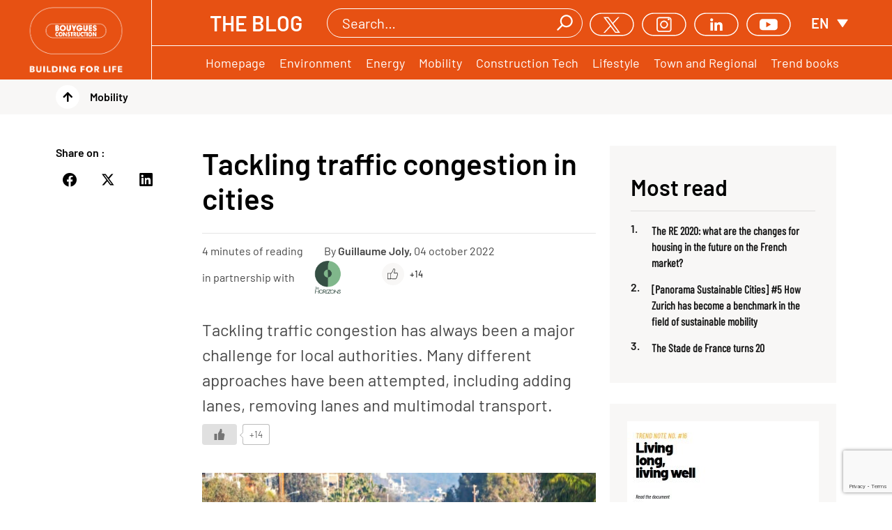

--- FILE ---
content_type: text/html; charset=UTF-8
request_url: https://www.bouygues-construction.com/blog/en/reduire-trafic-ville/
body_size: 15866
content:
<!DOCTYPE html>
<!--[if lt IE 7 ]> <html lang="en-US" class="ie6"> <![endif]-->
<!--[if IE 7 ]>    <html lang="en-US" class="ie7"> <![endif]-->
<!--[if IE 8 ]>    <html lang="en-US" class="ie8"> <![endif]-->
<!--[if IE 9 ]>    <html lang="en-US" class="ie9"> <![endif]-->
<!--[if (gt IE 9)|!(IE)]><!-->
<html lang="en-US"> <!--<![endif]-->

<head>
    <meta charset="UTF-8"/>
    <meta name="viewport"
          content="width=device-width, initial-scale=1.0, maximum-scale=1.0, user-scalable=no, height=device-height"/>

        

    <meta name="viewport" content="width=device-width, initial-scale=1">

            <meta name="robots" content="index, follow"/>
    
    <link rel="shortcut icon" href="https://www.bouygues-construction.com/blog/wp-content/themes/bouygues2021/public/assets/img/favicon.ico">

    <script type="text/javascript">
	window.dataLayer = window.dataLayer || [];

	function gtag() {
		dataLayer.push(arguments);
	}

	gtag("consent", "default", {
		ad_personalization: "denied",
		ad_storage: "denied",
		ad_user_data: "denied",
		analytics_storage: "denied",
		functionality_storage: "denied",
		personalization_storage: "denied",
		security_storage: "granted",
		wait_for_update: 500,
	});
	gtag("set", "ads_data_redaction", true);
	</script>
<script type="text/javascript"
		id="Cookiebot"
		src="https://consent.cookiebot.com/uc.js"
		data-implementation="wp"
		data-cbid="330529b3-0231-4912-9354-85b3276c7a71"
						data-culture="FR"
					></script>


<meta name='robots' content='index, follow, max-image-preview:large, max-snippet:-1, max-video-preview:-1' />

	<!-- This site is optimized with the Yoast SEO plugin v22.1 - https://yoast.com/wordpress/plugins/seo/ -->
	<link media="all" href="https://www.bouygues-construction.com/blog/wp-content/cache/autoptimize/css/autoptimize_4624178d8da7eec14c2e07947c697dea.css" rel="stylesheet"><title>Tackling traffic congestion in cities - Bouygues Construction&#039;s blog</title>
	<meta name="description" content="Le trafic automobile a toujours été un enjeu majeur pour les territoires, ils ont expérimenté différentes approches." />
	<link rel="canonical" href="https://www.bouygues-construction.com/blog/en/reduire-trafic-ville/" />
	<meta property="og:locale" content="en_US" />
	<meta property="og:type" content="article" />
	<meta property="og:title" content="Tackling traffic congestion in cities - Bouygues Construction&#039;s blog" />
	<meta property="og:description" content="Le trafic automobile a toujours été un enjeu majeur pour les territoires, ils ont expérimenté différentes approches." />
	<meta property="og:url" content="https://www.bouygues-construction.com/blog/en/reduire-trafic-ville/" />
	<meta property="og:site_name" content="Bouygues Construction&#039;s blog" />
	<meta property="article:published_time" content="2022-10-04T07:26:32+00:00" />
	<meta property="og:image" content="https://www.bouygues-construction.com/blog/wp-content/uploads/Visuel_entree-2.jpg" />
	<meta property="og:image:width" content="1020" />
	<meta property="og:image:height" content="516" />
	<meta property="og:image:type" content="image/jpeg" />
	<meta name="author" content="Bouygues Construction" />
	<meta name="twitter:card" content="summary_large_image" />
	<meta name="twitter:label1" content="Written by" />
	<meta name="twitter:data1" content="Bouygues Construction" />
	<meta name="twitter:label2" content="Est. reading time" />
	<meta name="twitter:data2" content="7 minutes" />
	<script type="application/ld+json" class="yoast-schema-graph">{"@context":"https://schema.org","@graph":[{"@type":"WebPage","@id":"https://www.bouygues-construction.com/blog/en/reduire-trafic-ville/","url":"https://www.bouygues-construction.com/blog/en/reduire-trafic-ville/","name":"Tackling traffic congestion in cities - Bouygues Construction&#039;s blog","isPartOf":{"@id":"https://www.bouygues-construction.com/blog/en/#website"},"primaryImageOfPage":{"@id":"https://www.bouygues-construction.com/blog/en/reduire-trafic-ville/#primaryimage"},"image":{"@id":"https://www.bouygues-construction.com/blog/reduire-trafic-ville/#primaryimage"},"thumbnailUrl":"https://www.bouygues-construction.com/blog/wp-content/uploads/Visuel_entree-2.jpg","datePublished":"2022-10-04T07:26:32+00:00","dateModified":"2022-10-04T07:26:32+00:00","author":{"@id":"https://www.bouygues-construction.com/blog/#/schema/person/363fbfc0202c23dfbf1656a69ae34b08"},"description":"Le trafic automobile a toujours été un enjeu majeur pour les territoires, ils ont expérimenté différentes approches.","breadcrumb":{"@id":"https://www.bouygues-construction.com/blog/en/reduire-trafic-ville/#breadcrumb"},"inLanguage":"en-US","potentialAction":[{"@type":"ReadAction","target":[["https://www.bouygues-construction.com/blog/en/reduire-trafic-ville/"]]}]},{"@type":"ImageObject","inLanguage":"en-US","@id":"https://www.bouygues-construction.com/blog/en/reduire-trafic-ville/#primaryimage","url":"https://www.bouygues-construction.com/blog/wp-content/uploads/Visuel_entree-2.jpg","contentUrl":"https://www.bouygues-construction.com/blog/wp-content/uploads/Visuel_entree-2.jpg","width":1020,"height":516},{"@type":"BreadcrumbList","@id":"https://www.bouygues-construction.com/blog/en/reduire-trafic-ville/#breadcrumb","itemListElement":[{"@type":"ListItem","position":1,"name":"Home","item":"https://www.bouygues-construction.com/blog/en/"},{"@type":"ListItem","position":2,"name":"Quelles solutions pour réduire les embouteillages en ville ?"}]},{"@type":"WebSite","@id":"https://www.bouygues-construction.com/blog/en/#website","url":"https://www.bouygues-construction.com/blog/en/","name":"Bouygues Construction&#039;s blog","description":"Building for life","potentialAction":[{"@type":"SearchAction","target":{"@type":"EntryPoint","urlTemplate":"https://www.bouygues-construction.com/blog/en/?s={search_term_string}"},"query-input":"required name=search_term_string"}],"inLanguage":"en-US"},{"@type":"Person","@id":"https://www.bouygues-construction.com/blog/#/schema/person/363fbfc0202c23dfbf1656a69ae34b08","name":"Bouygues Construction","image":{"@type":"ImageObject","inLanguage":"en-US","@id":"https://www.bouygues-construction.com/blog/en/#/schema/person/image/","url":"https://secure.gravatar.com/avatar/7b6aaae2a4a0994df1f7c01226b38a27?s=96&d=mm&r=g","contentUrl":"https://secure.gravatar.com/avatar/7b6aaae2a4a0994df1f7c01226b38a27?s=96&d=mm&r=g","caption":"Bouygues Construction"},"url":"https://www.bouygues-construction.com/blog/en/author/bouygues-construction/"}]}</script>
	<!-- / Yoast SEO plugin. -->


<link rel='dns-prefetch' href='//www.google.com' />
<link rel="alternate" type="application/rss+xml" title="Bouygues Construction&#039;s blog &raquo; Feed" href="https://www.bouygues-construction.com/blog/en/feed/" />
<link rel="alternate" type="application/rss+xml" title="Bouygues Construction&#039;s blog &raquo; Comments Feed" href="https://www.bouygues-construction.com/blog/en/comments/feed/" />
<link rel="alternate" type="application/rss+xml" title="Bouygues Construction&#039;s blog &raquo; Tackling traffic congestion in cities Comments Feed" href="https://www.bouygues-construction.com/blog/en/reduire-trafic-ville/feed/" />
<script type="text/javascript">
/* <![CDATA[ */
window._wpemojiSettings = {"baseUrl":"https:\/\/s.w.org\/images\/core\/emoji\/14.0.0\/72x72\/","ext":".png","svgUrl":"https:\/\/s.w.org\/images\/core\/emoji\/14.0.0\/svg\/","svgExt":".svg","source":{"concatemoji":"https:\/\/www.bouygues-construction.com\/blog\/wp-includes\/js\/wp-emoji-release.min.js?ver=6.4.7"}};
/*! This file is auto-generated */
!function(i,n){var o,s,e;function c(e){try{var t={supportTests:e,timestamp:(new Date).valueOf()};sessionStorage.setItem(o,JSON.stringify(t))}catch(e){}}function p(e,t,n){e.clearRect(0,0,e.canvas.width,e.canvas.height),e.fillText(t,0,0);var t=new Uint32Array(e.getImageData(0,0,e.canvas.width,e.canvas.height).data),r=(e.clearRect(0,0,e.canvas.width,e.canvas.height),e.fillText(n,0,0),new Uint32Array(e.getImageData(0,0,e.canvas.width,e.canvas.height).data));return t.every(function(e,t){return e===r[t]})}function u(e,t,n){switch(t){case"flag":return n(e,"\ud83c\udff3\ufe0f\u200d\u26a7\ufe0f","\ud83c\udff3\ufe0f\u200b\u26a7\ufe0f")?!1:!n(e,"\ud83c\uddfa\ud83c\uddf3","\ud83c\uddfa\u200b\ud83c\uddf3")&&!n(e,"\ud83c\udff4\udb40\udc67\udb40\udc62\udb40\udc65\udb40\udc6e\udb40\udc67\udb40\udc7f","\ud83c\udff4\u200b\udb40\udc67\u200b\udb40\udc62\u200b\udb40\udc65\u200b\udb40\udc6e\u200b\udb40\udc67\u200b\udb40\udc7f");case"emoji":return!n(e,"\ud83e\udef1\ud83c\udffb\u200d\ud83e\udef2\ud83c\udfff","\ud83e\udef1\ud83c\udffb\u200b\ud83e\udef2\ud83c\udfff")}return!1}function f(e,t,n){var r="undefined"!=typeof WorkerGlobalScope&&self instanceof WorkerGlobalScope?new OffscreenCanvas(300,150):i.createElement("canvas"),a=r.getContext("2d",{willReadFrequently:!0}),o=(a.textBaseline="top",a.font="600 32px Arial",{});return e.forEach(function(e){o[e]=t(a,e,n)}),o}function t(e){var t=i.createElement("script");t.src=e,t.defer=!0,i.head.appendChild(t)}"undefined"!=typeof Promise&&(o="wpEmojiSettingsSupports",s=["flag","emoji"],n.supports={everything:!0,everythingExceptFlag:!0},e=new Promise(function(e){i.addEventListener("DOMContentLoaded",e,{once:!0})}),new Promise(function(t){var n=function(){try{var e=JSON.parse(sessionStorage.getItem(o));if("object"==typeof e&&"number"==typeof e.timestamp&&(new Date).valueOf()<e.timestamp+604800&&"object"==typeof e.supportTests)return e.supportTests}catch(e){}return null}();if(!n){if("undefined"!=typeof Worker&&"undefined"!=typeof OffscreenCanvas&&"undefined"!=typeof URL&&URL.createObjectURL&&"undefined"!=typeof Blob)try{var e="postMessage("+f.toString()+"("+[JSON.stringify(s),u.toString(),p.toString()].join(",")+"));",r=new Blob([e],{type:"text/javascript"}),a=new Worker(URL.createObjectURL(r),{name:"wpTestEmojiSupports"});return void(a.onmessage=function(e){c(n=e.data),a.terminate(),t(n)})}catch(e){}c(n=f(s,u,p))}t(n)}).then(function(e){for(var t in e)n.supports[t]=e[t],n.supports.everything=n.supports.everything&&n.supports[t],"flag"!==t&&(n.supports.everythingExceptFlag=n.supports.everythingExceptFlag&&n.supports[t]);n.supports.everythingExceptFlag=n.supports.everythingExceptFlag&&!n.supports.flag,n.DOMReady=!1,n.readyCallback=function(){n.DOMReady=!0}}).then(function(){return e}).then(function(){var e;n.supports.everything||(n.readyCallback(),(e=n.source||{}).concatemoji?t(e.concatemoji):e.wpemoji&&e.twemoji&&(t(e.twemoji),t(e.wpemoji)))}))}((window,document),window._wpemojiSettings);
/* ]]> */
</script>












<link rel='stylesheet' id='bouygues2021-print-css' href='https://www.bouygues-construction.com/blog/wp-content/cache/autoptimize/css/autoptimize_single_c86e5baaad95ac0aaf537c867b00236a.css?ver=1.0.1220240228-04' type='text/css' media='print' />


<script type="text/javascript" src="https://www.bouygues-construction.com/blog/wp-content/themes/bouygues2021/public/packages/jquery-3.5.1.min.js?ver=3.7.1" id="jquery-core-js"></script>
<script type="text/javascript" src="https://www.bouygues-construction.com/blog/wp-content/cache/autoptimize/js/autoptimize_single_184f4a6c4d8c6d51c03a5d68cab9be95.js?ver=1.0.12" id="bouygues2021-styles-js"></script>
<link rel="https://api.w.org/" href="https://www.bouygues-construction.com/blog/en/wp-json/" /><link rel="alternate" type="application/json" href="https://www.bouygues-construction.com/blog/en/wp-json/wp/v2/posts/26677" /><link rel="EditURI" type="application/rsd+xml" title="RSD" href="https://www.bouygues-construction.com/blog/xmlrpc.php?rsd" />
<meta name="generator" content="WordPress 6.4.7" />
<link rel='shortlink' href='https://www.bouygues-construction.com/blog/en/?p=26677' />
<link rel="alternate" type="application/json+oembed" href="https://www.bouygues-construction.com/blog/en/wp-json/oembed/1.0/embed?url=https%3A%2F%2Fwww.bouygues-construction.com%2Fblog%2Fen%2Freduire-trafic-ville%2F" />
<link rel="alternate" type="text/xml+oembed" href="https://www.bouygues-construction.com/blog/en/wp-json/oembed/1.0/embed?url=https%3A%2F%2Fwww.bouygues-construction.com%2Fblog%2Fen%2Freduire-trafic-ville%2F&#038;format=xml" />

<link hreflang="fr" href="https://www.bouygues-construction.com/blog/fr/reduire-trafic-ville/" rel="alternate" />
<link hreflang="en" href="https://www.bouygues-construction.com/blog/en/reduire-trafic-ville/" rel="alternate" />
<link hreflang="x-default" href="https://www.bouygues-construction.com/blog/fr/reduire-trafic-ville/" rel="alternate" />
<meta name="generator" content="qTranslate-XT 3.12.1" />

		<script>
		(function(h,o,t,j,a,r){
			h.hj=h.hj||function(){(h.hj.q=h.hj.q||[]).push(arguments)};
			h._hjSettings={hjid:2089950,hjsv:5};
			a=o.getElementsByTagName('head')[0];
			r=o.createElement('script');r.async=1;
			r.src=t+h._hjSettings.hjid+j+h._hjSettings.hjsv;
			a.appendChild(r);
		})(window,document,'//static.hotjar.com/c/hotjar-','.js?sv=');
		</script>
		
<!-- Meta Pixel Code -->
<script type='text/javascript'>
!function(f,b,e,v,n,t,s){if(f.fbq)return;n=f.fbq=function(){n.callMethod?
n.callMethod.apply(n,arguments):n.queue.push(arguments)};if(!f._fbq)f._fbq=n;
n.push=n;n.loaded=!0;n.version='2.0';n.queue=[];t=b.createElement(e);t.async=!0;
t.src=v;s=b.getElementsByTagName(e)[0];s.parentNode.insertBefore(t,s)}(window,
document,'script','https://connect.facebook.net/en_US/fbevents.js?v=next');
</script>
<!-- End Meta Pixel Code -->

      <script type='text/javascript'>
        var url = window.location.origin + '?ob=open-bridge';
        fbq('set', 'openbridge', '2792113297517289', url);
      </script>
    <script type='text/javascript'>fbq('init', '2792113297517289', {}, {
    "agent": "wordpress-6.4.7-3.0.15"
})</script><script type='text/javascript'>
    fbq('track', 'PageView', []);
  </script>
<!-- Meta Pixel Code -->
<noscript>
<img height="1" width="1" style="display:none" alt="fbpx"
src="https://www.facebook.com/tr?id=2792113297517289&ev=PageView&noscript=1" />
</noscript>
<!-- End Meta Pixel Code -->
<link rel="icon" href="https://www.bouygues-construction.com/blog/wp-content/uploads/cropped-favicon-Bouygues-construction-32x32.jpg" sizes="32x32" />
<link rel="icon" href="https://www.bouygues-construction.com/blog/wp-content/uploads/cropped-favicon-Bouygues-construction-192x192.jpg" sizes="192x192" />
<link rel="apple-touch-icon" href="https://www.bouygues-construction.com/blog/wp-content/uploads/cropped-favicon-Bouygues-construction-180x180.jpg" />
<meta name="msapplication-TileImage" content="https://www.bouygues-construction.com/blog/wp-content/uploads/cropped-favicon-Bouygues-construction-270x270.jpg" />
</head>

<body class="post-template-default single single-post postid-26677 single-format-standard">
<header class="header">
    <div class="brand__bar">
        <input type="checkbox" class="navigation__input" id="navigation__input"/>
        <span class="navigation__toggle"></span>
        <div class="brand__name">
            <a href="https://www.bouygues-construction.com/blog"
               class="brand__logo">
                    <img class="brand__logo--img"
                     src="https://www.bouygues-construction.com/blog/wp-content/themes/bouygues2021/public/assets/img/logo.png"/>
                    <h2>The Blog</h2>
            </a>
        </div>
        <div class="brand__search--container">
            <span class="brand__search"></span>
            <div class="brand__search-form search-form">
                <form role="search" method="get" class="search-form__form" action="https://www.bouygues-construction.com/blog/en/">
    <input type="submit" class="search-form__submit"
           value="Search" />
    <label class="search-form__label">
        <span class="screen-reader-text">Search for</span>
        <input type="search" class="search-form__input"
               placeholder="Search…"
               value="" name="s"
               title="Search for" />
    </label>
</form>            </div>
        </div>
        <div class="row1">
            <h2>The Blog</h2>

            <div class="brand__search--container">
                <div class="brand__search-form search-form">
                    <form role="search" method="get" class="search-form__form" action="https://www.bouygues-construction.com/blog/en/">
    <input type="submit" class="search-form__submit"
           value="Search" />
    <label class="search-form__label">
        <span class="screen-reader-text">Search for</span>
        <input type="search" class="search-form__input"
               placeholder="Search…"
               value="" name="s"
               title="Search for" />
    </label>
</form>                </div>
                <span class="brand__search"></span>
            </div>

            <div class="social__menu--container">
                <div class="menu-social-menu-container"><ul id="menu-social-menu" class="social__menu"><li id="menu-item-25526" class="social__twitter menu-item menu-item-type-custom menu-item-object-custom menu-item-25526"><a target="_blank" rel="noopener" href="https://twitter.com/bouygues_c">Twitter</a></li>
<li id="menu-item-25527" class="social__instagram menu-item menu-item-type-custom menu-item-object-custom menu-item-25527"><a target="_blank" rel="noopener" href="https://www.instagram.com/bouygues_construction/">Instagram</a></li>
<li id="menu-item-25529" class="social__linkedin menu-item menu-item-type-custom menu-item-object-custom menu-item-25529"><a target="_blank" rel="noopener" href="https://www.linkedin.com/company/bouygues-construction">LinkedIn</a></li>
<li id="menu-item-25528" class="social__youtube menu-item menu-item-type-custom menu-item-object-custom menu-item-25528"><a target="_blank" rel="noopener" href="https://www.youtube.com/user/bouyguesconstruction">YouTube</a></li>
</ul></div>            </div>

            <div class="header__lang">
                <input type="checkbox" class="header__lang--input"/>
                
<ul class="language-chooser language-chooser-short qtranxs_language_chooser" id="qtranslate-chooser">
<li><a href="https://www.bouygues-construction.com/blog/fr/reduire-trafic-ville/" class="qtranxs_short_fr qtranxs_short" title="Français (fr)"><span>fr</span></a></li>
<li class="active"><a href="https://www.bouygues-construction.com/blog/en/reduire-trafic-ville/" class="qtranxs_short_en qtranxs_short" title="English (en)"><span>en</span></a></li>
</ul><div class="qtranxs_widget_end"></div>
            </div>
        </div>
        <div class="row2">
            <nav class="navigation header__toggle">
                <div class="menu-primary-menu-container"><ul id="menu-primary-menu" class="navigation__menu"><li id="menu-item-25573" class="menu-item menu-item-type-custom menu-item-object-custom menu-item-25573"><a href="/blog/en">Homepage</a></li>
<li id="menu-item-25531" class="text__font--bold menu-item menu-item-type-custom menu-item-object-custom menu-item-has-children menu-item-25531"><a>Articles et dossiers</a>
<ul class="sub-menu">
	<li id="menu-item-25533" class="color--green menu-item menu-item-type-taxonomy menu-item-object-thematic menu-item-25533"><a href="https://www.bouygues-construction.com/blog/en/thematic/environment/">Environment</a></li>
	<li id="menu-item-25532" class="color--red menu-item menu-item-type-taxonomy menu-item-object-thematic menu-item-25532"><a href="https://www.bouygues-construction.com/blog/en/thematic/energies/">Energy</a></li>
	<li id="menu-item-25534" class="color--sea menu-item menu-item-type-taxonomy menu-item-object-thematic current-post-ancestor current-menu-parent current-post-parent menu-item-25534 active-menu-item "><a href="https://www.bouygues-construction.com/blog/en/thematic/mobilites/">Mobility</a></li>
	<li id="menu-item-25536" class="color--orange menu-item menu-item-type-taxonomy menu-item-object-thematic menu-item-25536"><a href="https://www.bouygues-construction.com/blog/en/thematic/construction-tech/">Construction Tech</a></li>
	<li id="menu-item-25535" class="color--sea-dark menu-item menu-item-type-taxonomy menu-item-object-thematic menu-item-25535"><a href="https://www.bouygues-construction.com/blog/en/thematic/modes-de-vie/">Lifestyle</a></li>
	<li id="menu-item-25537" class="color--yellow menu-item menu-item-type-taxonomy menu-item-object-thematic menu-item-25537"><a href="https://www.bouygues-construction.com/blog/en/thematic/villes-et-territoires/">Town and Regional</a></li>
</ul>
</li>
<li id="menu-item-25538" class="text__font--bold menu-item menu-item-type-post_type menu-item-object-page menu-item-25538"><a href="https://www.bouygues-construction.com/blog/en/cahiers-de-tendances/">Trend books</a></li>
</ul></div>            </nav>
        </div>
    </div>
    <nav class="header__top header__toggle">
    <div class="navigation">
        <div class="menu-header-pages-container"><ul id="menu-header-pages" class="navigation__menu"><li id="menu-item-25541" class="menu-item menu-item-type-post_type menu-item-object-page menu-item-25541"><a href="https://www.bouygues-construction.com/blog/en/a-propos/">About</a></li>
</ul></div><div class="menu-primary-menu-container"><ul id="menu-primary-menu-1" class="navigation__menu"><li class="menu-item menu-item-type-custom menu-item-object-custom menu-item-25573"><a href="/blog/en">Homepage</a></li>
<li class="text__font--bold menu-item menu-item-type-custom menu-item-object-custom menu-item-has-children menu-item-25531"><a>Articles et dossiers</a>
<ul class="sub-menu">
	<li class="color--green menu-item menu-item-type-taxonomy menu-item-object-thematic menu-item-25533"><a href="https://www.bouygues-construction.com/blog/en/thematic/environment/">Environment</a></li>
	<li class="color--red menu-item menu-item-type-taxonomy menu-item-object-thematic menu-item-25532"><a href="https://www.bouygues-construction.com/blog/en/thematic/energies/">Energy</a></li>
	<li class="color--sea menu-item menu-item-type-taxonomy menu-item-object-thematic current-post-ancestor current-menu-parent current-post-parent menu-item-25534 active-menu-item "><a href="https://www.bouygues-construction.com/blog/en/thematic/mobilites/">Mobility</a></li>
	<li class="color--orange menu-item menu-item-type-taxonomy menu-item-object-thematic menu-item-25536"><a href="https://www.bouygues-construction.com/blog/en/thematic/construction-tech/">Construction Tech</a></li>
	<li class="color--sea-dark menu-item menu-item-type-taxonomy menu-item-object-thematic menu-item-25535"><a href="https://www.bouygues-construction.com/blog/en/thematic/modes-de-vie/">Lifestyle</a></li>
	<li class="color--yellow menu-item menu-item-type-taxonomy menu-item-object-thematic menu-item-25537"><a href="https://www.bouygues-construction.com/blog/en/thematic/villes-et-territoires/">Town and Regional</a></li>
</ul>
</li>
<li class="text__font--bold menu-item menu-item-type-post_type menu-item-object-page menu-item-25538"><a href="https://www.bouygues-construction.com/blog/en/cahiers-de-tendances/">Trend books</a></li>
</ul></div>    </div>
        <div class="social__menu--container">
            <div class="menu-social-menu-container"><ul id="menu-social-menu-1" class="social__menu"><li class="social__twitter menu-item menu-item-type-custom menu-item-object-custom menu-item-25526"><a target="_blank" rel="noopener" href="https://twitter.com/bouygues_c">Twitter</a></li>
<li class="social__instagram menu-item menu-item-type-custom menu-item-object-custom menu-item-25527"><a target="_blank" rel="noopener" href="https://www.instagram.com/bouygues_construction/">Instagram</a></li>
<li class="social__linkedin menu-item menu-item-type-custom menu-item-object-custom menu-item-25529"><a target="_blank" rel="noopener" href="https://www.linkedin.com/company/bouygues-construction">LinkedIn</a></li>
<li class="social__youtube menu-item menu-item-type-custom menu-item-object-custom menu-item-25528"><a target="_blank" rel="noopener" href="https://www.youtube.com/user/bouyguesconstruction">YouTube</a></li>
</ul></div>        </div>
        <div class="header__lang">
            <input type="checkbox" class="header__lang--input"/>
            
<ul class="language-chooser language-chooser-short qtranxs_language_chooser" id="qtranslate-chooser">
<li><a href="https://www.bouygues-construction.com/blog/fr/reduire-trafic-ville/" class="qtranxs_short_fr qtranxs_short" title="Français (fr)"><span>fr</span></a></li>
<li class="active"><a href="https://www.bouygues-construction.com/blog/en/reduire-trafic-ville/" class="qtranxs_short_en qtranxs_short" title="English (en)"><span>en</span></a></li>
</ul><div class="qtranxs_widget_end"></div>
        </div>

    </nav>
</header>

<main id="article" class="article-single">

    
<div class="breadcrumb container__parent">
    <div class="container--1 breadcrumb__container">
                    <a class="breadcrumb__link" href="https://www.bouygues-construction.com/blog/en/thematic/mobilites/">Mobility                        <div class="breadcrumb__arrow"></div>
            </a>
    </div>
</div>
    
    
        
        <section class="container__parent article-single__content">
            <div class="container--1 grid-left-right-column">
                <div class="grid-left-right-column--column-left">
                    <div class="share__container">
                        <p class="share__title">
                            Share on&nbsp;:
                        </p>
                        <div class="share__icons">
                            
<div class="juiz_sps_links  counters_total juiz_sps_displayed_nowhere" data-post-id="26677">
<p class="screen-reader-text juiz_sps_maybe_hidden_text">Share the post "Tackling traffic congestion in cities"</p>

	<ul class="juiz_sps_links_list"><li class="juiz_sps_item juiz_sps_link_facebook"><a href="https://www.facebook.com/sharer.php?u=https%3A%2F%2Fwww.bouygues-construction.com%2Fblog%2Fen%2Freduire-trafic-ville%2F" rel="nofollow"  target="_blank"  title="Share this article on Facebook" class="juiz_sps_button" data-nobs-key="facebook"><span class="juiz_sps_icon jsps-facebook"></span><span class="juiz_sps_network_name">Facebook</span></a></li></ul>
	</div>

                            
<div class="juiz_sps_links  counters_total juiz_sps_displayed_nowhere" data-post-id="26677">
<p class="screen-reader-text juiz_sps_maybe_hidden_text">Share the post "Tackling traffic congestion in cities"</p>

	<ul class="juiz_sps_links_list"><li class="juiz_sps_item juiz_sps_link_twitter"><a href="https://twitter.com/intent/tweet?source=webclient&#038;original_referer=https%3A%2F%2Fwww.bouygues-construction.com%2Fblog%2Fen%2Freduire-trafic-ville%2F&#038;text=Tackling%20traffic%20congestion%20in%20cities&#038;url=https%3A%2F%2Fwww.bouygues-construction.com%2Fblog%2Fen%2Freduire-trafic-ville%2F&#038;related=bouygues_c&#038;via=bouygues_c" rel="nofollow"  target="_blank"  title="Share this article on X" class="juiz_sps_button" data-nobs-key="twitter"><span class="juiz_sps_icon jsps-twitter"></span><span class="juiz_sps_network_name">X</span></a></li></ul>
	</div>

                            
<div class="juiz_sps_links  counters_total juiz_sps_displayed_nowhere" data-post-id="26677">
<p class="screen-reader-text juiz_sps_maybe_hidden_text">Share the post "Tackling traffic congestion in cities"</p>

	<ul class="juiz_sps_links_list"><li class="juiz_sps_item juiz_sps_link_linkedin"><a href="https://www.linkedin.com/sharing/share-offsite/?url=https%3A%2F%2Fwww.bouygues-construction.com%2Fblog%2Fen%2Freduire-trafic-ville%2F" rel="nofollow"  target="_blank"  title="Share this article on LinkedIn" class="juiz_sps_button" data-nobs-key="linkedin"><span class="juiz_sps_icon jsps-linkedin"></span><span class="juiz_sps_network_name">LinkedIn</span></a></li></ul>
	</div>

                        </div>
                    </div>
                </div>
                <div class="grid-left-right-column--column-center">
                    <h1 class="single__title article__item-color-sea">
                        Tackling traffic congestion in cities                    </h1>
                    <div class="single__info">
                                                    <div class="article__reading-time article__item-color-sea">4&nbsp;minutes of reading</div>
                                                                            <div class="article__author article__item-color-sea">By&nbsp;
                                <a href="https://www.bouygues-construction.com/blog/en/redacteur/guillaume-joly/" class="article__person">
                                    Guillaume Joly,&nbsp;
                                </a>
                                <div class="article__date">04&nbsp;October&nbsp;2022</div>
                            </div>
                                                                            <div class="article__partner">
                                <span class="partner__text">in partnership with</span>
                                <noscript><img class="partner__logo"
                                     src="https://www.bouygues-construction.com/blog/wp-content/uploads/Logo_Reduit.png"
                                     title="Les Horizons"
                                     alt="Les Horizons"/></noscript><img class="lazyload partner__logo"
                                     src='data:image/svg+xml,%3Csvg%20xmlns=%22http://www.w3.org/2000/svg%22%20viewBox=%220%200%20210%20140%22%3E%3C/svg%3E' data-src="https://www.bouygues-construction.com/blog/wp-content/uploads/Logo_Reduit.png"
                                     title="Les Horizons"
                                     alt="Les Horizons"/>
                            </div>
                                                <div class="article__like">
                            		<div class="wpulike wpulike-default " ><div class="wp_ulike_general_class wp_ulike_is_not_liked"><button type="button"
					aria-label="Bouton J’aime"
					data-ulike-id="26677"
					data-ulike-nonce="3f0b9b6a6e"
					data-ulike-type="post"
					data-ulike-template="wpulike-default"
					data-ulike-display-likers="0"
					data-ulike-likers-style="popover"
					class="wp_ulike_btn wp_ulike_put_image wp_post_btn_26677"></button><span class="count-box wp_ulike_counter_up" data-ulike-counter-value="+14"></span>			</div></div>
	                        </div>
                    </div>
                    <div class="single__main color--sea">
                        <div class="single__excerpt page-excerpt article__item-color-sea">
                            Tackling traffic congestion has always been a major challenge for local authorities. Many different approaches have been attempted, including adding lanes, removing lanes and multimodal transport.		<div class="wpulike wpulike-default " ><div class="wp_ulike_general_class wp_ulike_is_not_liked"><button type="button"
					aria-label="Bouton J’aime"
					data-ulike-id="26677"
					data-ulike-nonce="3f0b9b6a6e"
					data-ulike-type="post"
					data-ulike-template="wpulike-default"
					data-ulike-display-likers="0"
					data-ulike-likers-style="popover"
					class="wp_ulike_btn wp_ulike_put_image wp_post_btn_26677"></button><span class="count-box wp_ulike_counter_up" data-ulike-counter-value="+14"></span>			</div></div>
	                        </div>
                                                    <div class="single__thumbnail">
                                <img width="785" height="397" src="https://www.bouygues-construction.com/blog/wp-content/uploads/Visuel_entree-2.jpg" class="attachment-785x440 size-785x440 wp-post-image" alt="" decoding="async" fetchpriority="high" srcset="https://www.bouygues-construction.com/blog/wp-content/uploads/Visuel_entree-2.jpg 1020w, https://www.bouygues-construction.com/blog/wp-content/uploads/Visuel_entree-2-300x152.jpg 300w, https://www.bouygues-construction.com/blog/wp-content/uploads/Visuel_entree-2-768x389.jpg 768w" sizes="(max-width: 785px) 100vw, 785px" />                            </div>
                                                <div class="single__content">
                            The UN has calculated that the annual cost of traffic congestion in developed countries for the global economy is over $2.2 trillion. Many solutions have been tested around the world to reduce congestion. The first was to add lanes and roads to allow traffic to spread.

<strong> </strong>

That may seem logical on paper: more lanes for the same amount of traffic should reduce concentration and therefore reduce traffic jams. Experience shows that just the opposite is the case. The Katy Freeway in Houston in the USA is a perfect example. This vast highway was built in the 1960s with 2 x 6 traffic lanes. Due to traffic congestion, it was expanded to 2 x 8 lanes in 2000. In 2004, it was expanded again to 2 x 10 lanes; to 2 x 11 lanes in 2006; and finally to 2 x 13 lanes in 2008.

&nbsp;

But the motorway is just as congested as ever &#8211; even with 26 lanes! This is due to what is known as “induced traffic” or “induced demand”.

<noscript><img decoding="async" class="alignnone size-medium wp-image-26678" src="https://www.bouygues-construction.com/blog/wp-content/uploads/Visuel_1-3-300x152.jpg" alt="" width="300" height="152" srcset="https://www.bouygues-construction.com/blog/wp-content/uploads/Visuel_1-3-300x152.jpg 300w, https://www.bouygues-construction.com/blog/wp-content/uploads/Visuel_1-3-768x389.jpg 768w, https://www.bouygues-construction.com/blog/wp-content/uploads/Visuel_1-3.jpg 1020w" sizes="(max-width: 300px) 100vw, 300px" /></noscript><img decoding="async" class="lazyload alignnone size-medium wp-image-26678" src='data:image/svg+xml,%3Csvg%20xmlns=%22http://www.w3.org/2000/svg%22%20viewBox=%220%200%20300%20152%22%3E%3C/svg%3E' data-src="https://www.bouygues-construction.com/blog/wp-content/uploads/Visuel_1-3-300x152.jpg" alt="" width="300" height="152" data-srcset="https://www.bouygues-construction.com/blog/wp-content/uploads/Visuel_1-3-300x152.jpg 300w, https://www.bouygues-construction.com/blog/wp-content/uploads/Visuel_1-3-768x389.jpg 768w, https://www.bouygues-construction.com/blog/wp-content/uploads/Visuel_1-3.jpg 1020w" data-sizes="(max-width: 300px) 100vw, 300px" />
<h2><strong>What exactly is “induced traffic”? </strong></h2>
Induced traffic is a concept documented by urban planners and scientists that demonstrates that motorists are what can be described as <em>“infrastructure profiteers”</em>. The more traffic lanes there are, the more motorists travel by car, driving further and moving further away. Town planners have a saying for this: <em>“You can&#8217;t justify a bridge by the number of people swimming across a river&#8217;”</em>. In other words, new infrastructures attract users. As a result, adding infrastructures has an adverse effect. Instead of reducing traffic jams, it attracts more motorists.

&nbsp;

On the other hand, when infrastructures, such as roads, lanes or bridges are removed, motorists change their habits and organise themselves differently. The French municipality of Rouen’s Mathilde bridge is the perfect example: it was closed for almost two years due to an accident in 2012. Prior to the accident, 90,000 vehicles crossed the bridge every day.

&nbsp;

With the Cerema, the municipality conducted a study to understand the impact closing the bridge would have on users. Among other things, they observed an overall decrease in car traffic of around 12%, explaining that “<em>the number of vehicles crossing the Seine had decreased and use of alternatives to car travel, such as public and active modes of transport had increased”. </em>

The Cerema had come across a similar example in Nantes: a road with 2 x 2 lanes was transformed into a single traffic lane with a bus lane and a bike path, <a href="https://www.cerema.fr/system/files/documents/2020/11/requalification_de_lautoroute_a7_en_boulevard_urbain.pdf">reducing car traffic by 50%</a>, but not the number of users. As a result, the number of cars on the road every day dropped from 50,000 to 25,000. On the other hand, 31,000 people take the bus on this route every day and traffic is smoother.

&nbsp;

Needless to say, there’s no miracle solution. Traffic is smoother but there are still peaks of congestion at certain times of the day. However, closing or improving roads while developing public transport and soft mobility seems to be the best solution for reducing traffic jams.<noscript><img decoding="async" class="alignnone size-medium wp-image-26679" src="https://www.bouygues-construction.com/blog/wp-content/uploads/Visuel_2-2-300x152.jpg" alt="" width="300" height="152" srcset="https://www.bouygues-construction.com/blog/wp-content/uploads/Visuel_2-2-300x152.jpg 300w, https://www.bouygues-construction.com/blog/wp-content/uploads/Visuel_2-2-768x389.jpg 768w, https://www.bouygues-construction.com/blog/wp-content/uploads/Visuel_2-2.jpg 1020w" sizes="(max-width: 300px) 100vw, 300px" /></noscript><img decoding="async" class="lazyload alignnone size-medium wp-image-26679" src='data:image/svg+xml,%3Csvg%20xmlns=%22http://www.w3.org/2000/svg%22%20viewBox=%220%200%20300%20152%22%3E%3C/svg%3E' data-src="https://www.bouygues-construction.com/blog/wp-content/uploads/Visuel_2-2-300x152.jpg" alt="" width="300" height="152" data-srcset="https://www.bouygues-construction.com/blog/wp-content/uploads/Visuel_2-2-300x152.jpg 300w, https://www.bouygues-construction.com/blog/wp-content/uploads/Visuel_2-2-768x389.jpg 768w, https://www.bouygues-construction.com/blog/wp-content/uploads/Visuel_2-2.jpg 1020w" data-sizes="(max-width: 300px) 100vw, 300px" />

&nbsp;
<h2><strong>Multimodal solutions for reducing congestion </strong></h2>
<strong> </strong>

Cities and local authorities have tried many different ways to reduce traffic congestion. For example, cities including London and Helsinki have experimented with tolls at the entrance to cities.  Since the toll was introduced, car traffic in London has fallen by 15%.  On the down side, this solution stigmatises between people, facilitating life for those with the means to pay. Many cities have tried to streamline traffic by replacing traffic lights with roundabouts.

&nbsp;

Some have tried reducing speed and technological solutions, such as the development of algorithms predicting traffic in real time to warn motorists of traffic jams in advance. Some GPS and applications such as Waze already offer this solution, suggesting alternative routes when necessary. As the think tank La Fabrique de la Cité says in a report, <em>“despite aiming to end congestion by moving the problem to another area, navigation apps create traffic jams elsewhere, worsening congestion”. </em>

&nbsp;

Carpooling and car sharing services also contribute to the solution, including lanes reserved for carpooling to encourage this mode of transport and reduce the number of individual vehicles. Finally, there is a clear connection between soft mobility and the development of multimodal facilities. For example, the French town of Bordeaux plans to create 80km of additional bus lanes by 2030 and to open 7 new bus lines to complement the tramway. The city also plans to create special bus lines for transport to industrial zones and shopping centres. It also plans to create 250km of bike paths.

&nbsp;

&nbsp;
<h2><strong>Urban development that encourages soft mobility </strong></h2>
<strong> </strong>

Facilitating soft mobility and multimodal transport in urban areas requires preparation. Increasing the number of secure parking spaces is a priority, given that fear of theft and damage to bicycles is one of the main obstacles to the development of cycling in France. Bike parks need to be created near train stations and tram, underground and bus stops to encourage soft mobility in urban areas.

&nbsp;

Contrary to trends in recent decades, the development of multimodal transport goes hand in hand with reviving city centres, proposing urban development programmes that combine housing with local services, shops and businesses and appropriate transport solutions such as public transport and cycling facilities. Finally, car parks need to be improved and reviewed, with more parking on city outskirts so peri-urban residents can switch to alternative modes of transport when they arrive at the entrance to the city.

&nbsp;

Cities can also apply technological progress to improve efficiency for testing options and their consequences. Digital twins are a good example. Digital models allow municipalities to simulate and analyse traffic according to a range of parameters which enable them to make informed choices without full-scale experiments. Singapore has been using this process for a long time to test new traffic patterns and measure effectiveness. It’s an appealing solution that is sure to make urban planning more efficient in the future. Angers, Rennes and Issy-les-Moulineaux are among the many French cities already investigating this solution.

&nbsp;

Watch this space!		<div class="wpulike wpulike-default " ><div class="wp_ulike_general_class wp_ulike_is_not_liked"><button type="button"
					aria-label="Bouton J’aime"
					data-ulike-id="26677"
					data-ulike-nonce="3f0b9b6a6e"
					data-ulike-type="post"
					data-ulike-template="wpulike-default"
					data-ulike-display-likers="0"
					data-ulike-likers-style="popover"
					class="wp_ulike_btn wp_ulike_put_image wp_post_btn_26677"></button><span class="count-box wp_ulike_counter_up" data-ulike-counter-value="+14"></span>			</div></div>
	                        </div>

                        
                        <div class="single__share color--sea">
                            <p class="share__title">Did you like this article ? Share it on social networks!</p>
                            <div class="share__icons">
                                
<div class="juiz_sps_links  counters_total juiz_sps_displayed_nowhere" data-post-id="26677">
<p class="screen-reader-text juiz_sps_maybe_hidden_text">Share the post "Tackling traffic congestion in cities"</p>

	<ul class="juiz_sps_links_list"><li class="juiz_sps_item juiz_sps_link_facebook"><a href="https://www.facebook.com/sharer.php?u=https%3A%2F%2Fwww.bouygues-construction.com%2Fblog%2Fen%2Freduire-trafic-ville%2F" rel="nofollow"  target="_blank"  title="Share this article on Facebook" class="juiz_sps_button" data-nobs-key="facebook"><span class="juiz_sps_icon jsps-facebook"></span><span class="juiz_sps_network_name">Facebook</span></a></li></ul>
	</div>

                                
<div class="juiz_sps_links  counters_total juiz_sps_displayed_nowhere" data-post-id="26677">
<p class="screen-reader-text juiz_sps_maybe_hidden_text">Share the post "Tackling traffic congestion in cities"</p>

	<ul class="juiz_sps_links_list"><li class="juiz_sps_item juiz_sps_link_twitter"><a href="https://twitter.com/intent/tweet?source=webclient&#038;original_referer=https%3A%2F%2Fwww.bouygues-construction.com%2Fblog%2Fen%2Freduire-trafic-ville%2F&#038;text=Tackling%20traffic%20congestion%20in%20cities&#038;url=https%3A%2F%2Fwww.bouygues-construction.com%2Fblog%2Fen%2Freduire-trafic-ville%2F&#038;related=bouygues_c&#038;via=bouygues_c" rel="nofollow"  target="_blank"  title="Share this article on X" class="juiz_sps_button" data-nobs-key="twitter"><span class="juiz_sps_icon jsps-twitter"></span><span class="juiz_sps_network_name">X</span></a></li></ul>
	</div>

                                
<div class="juiz_sps_links  counters_total juiz_sps_displayed_nowhere" data-post-id="26677">
<p class="screen-reader-text juiz_sps_maybe_hidden_text">Share the post "Tackling traffic congestion in cities"</p>

	<ul class="juiz_sps_links_list"><li class="juiz_sps_item juiz_sps_link_linkedin"><a href="https://www.linkedin.com/sharing/share-offsite/?url=https%3A%2F%2Fwww.bouygues-construction.com%2Fblog%2Fen%2Freduire-trafic-ville%2F" rel="nofollow"  target="_blank"  title="Share this article on LinkedIn" class="juiz_sps_button" data-nobs-key="linkedin"><span class="juiz_sps_icon jsps-linkedin"></span><span class="juiz_sps_network_name">LinkedIn</span></a></li></ul>
	</div>

                            </div>
                        </div>
                    </div>
                </div>
                <div class="grid-left-right-column--column-right">
                    
<div class="popular-posts__block">
    <h3 class="popular-posts__title block--title">
        Most read    </h3>
    <ol class="popular-posts__posts">
                        <li class="popular-post">
                    <h4 class="popular-post__title">
                        <a href="https://www.bouygues-construction.com/blog/en/re-2020-frugalite/">The RE 2020: what are the changes for housing in the future on the French market?</a>
                    </h4>
                </li>
                            <li class="popular-post">
                    <h4 class="popular-post__title">
                        <a href="https://www.bouygues-construction.com/blog/en/zurich-mobilite-durable/">[Panorama Sustainable Cities] #5 How Zurich has become a benchmark in the field of sustainable mobility</a>
                    </h4>
                </li>
                            <li class="popular-post">
                    <h4 class="popular-post__title">
                        <a href="https://www.bouygues-construction.com/blog/en/le-stade-de-france-fete-ses-20-ans/">The Stade de France turns 20</a>
                    </h4>
                </li>
                </ol>
</div>                    
<div class="last-cahier__block">
                <div class="last-cahier__content extended-link__elem">
                <noscript><img class="last-cahier__img"
                     src="https://www.bouygues-construction.com/blog/wp-content/uploads/image.jpg"
                     alt="Trends note: Living long, living well"/></noscript><img class="lazyload last-cahier__img"
                     src='data:image/svg+xml,%3Csvg%20xmlns=%22http://www.w3.org/2000/svg%22%20viewBox=%220%200%20210%20140%22%3E%3C/svg%3E' data-src="https://www.bouygues-construction.com/blog/wp-content/uploads/image.jpg"
                     alt="Trends note: Living long, living well"/>
                <a class="button button--1 extended-link last-cahier__link"
                   href="https://www.bouygues-construction.com/blog/en/living-long/">
                    Read the trend book                </a>
            </div>
        </div>                    <div class="newsletter__block">
    <div class="newsletter__logo"></div>
    <p class="newsletter__title block--title">Don‘t miss out on any of our news!</p>
    <p class="newsletter__text">Subscribe to our newsletter.</p>
    <a class="button button--2 popup__show" data-popup="popup-newsletter">Subscribe</a>
</div>                    
<div class="last-dossier__block">
                <div class="last-dossier__container">
                <h3 class="last-dossier__main block--title">The feature of the moment</h3>
                <div class="lazyload last-dossier__img"
                     data-bg="https://www.bouygues-construction.com/blog/wp-content/uploads/01_Focus┬®shutterstock.jpg" style="background-image: url(data:image/svg+xml,%3Csvg%20xmlns=%22http://www.w3.org/2000/svg%22%20viewBox=%220%200%20500%20300%22%3E%3C/svg%3E)">
                                            <div class="lazyload last-dossier__partner"
                             data-bg="https://www.bouygues-construction.com/blog/wp-content/uploads/wedemain-dossier.png" style="background-image: url(data:image/svg+xml,%3Csvg%20xmlns=%22http://www.w3.org/2000/svg%22%20viewBox=%220%200%20500%20300%22%3E%3C/svg%3E)">
                        </div>
                                    </div>
                <h4 class="last-dossier__title">
                    <a href="https://www.bouygues-construction.com/blog/en/dossier-special/ressources-avenir-batiment/">
                        Resources: what is the future for the building industry?                    </a>
                </h4>
                <a class="button button--1"
                   href="https://www.bouygues-construction.com/blog/en/dossier-special/ressources-avenir-batiment/">
                    Read the feature                </a>
            </div>
        </div>                </div>
            </div>
        </section>

    
    
<section class="read-also container__parent">
    <div class="container--1">
        <h3 class="read-also__title read-also__title--mobile">More reading</h3>
        <h3 class="read-also__title read-also__title--desktop">Read also</h3>

        <div class="read-also__articles">
                                                                                                            



<article class="article__item article__item-square extended-link__elem">
    <div class="article__img">
            <noscript><img width="680" height="360" src="https://www.bouygues-construction.com/blog/wp-content/uploads/Visuel-horizontal-Bien-vivre-la-societe-de-la-longevite.png" class="attachment-post-thumbnail size-post-thumbnail wp-post-image" alt="" decoding="async" srcset="https://www.bouygues-construction.com/blog/wp-content/uploads/Visuel-horizontal-Bien-vivre-la-societe-de-la-longevite.png 680w, https://www.bouygues-construction.com/blog/wp-content/uploads/Visuel-horizontal-Bien-vivre-la-societe-de-la-longevite-300x159.png 300w" sizes="(max-width: 680px) 100vw, 680px" /></noscript><img width="680" height="360" src='data:image/svg+xml,%3Csvg%20xmlns=%22http://www.w3.org/2000/svg%22%20viewBox=%220%200%20680%20360%22%3E%3C/svg%3E' data-src="https://www.bouygues-construction.com/blog/wp-content/uploads/Visuel-horizontal-Bien-vivre-la-societe-de-la-longevite.png" class="lazyload attachment-post-thumbnail size-post-thumbnail wp-post-image" alt="" decoding="async" data-srcset="https://www.bouygues-construction.com/blog/wp-content/uploads/Visuel-horizontal-Bien-vivre-la-societe-de-la-longevite.png 680w, https://www.bouygues-construction.com/blog/wp-content/uploads/Visuel-horizontal-Bien-vivre-la-societe-de-la-longevite-300x159.png 300w" data-sizes="(max-width: 680px) 100vw, 680px" />                                    </div>
    <div class="article__content">
        <div class="article__category--container">
                                </div>
        <h4 class="article__title">
            <a class="article__title--url extended-link" href="https://www.bouygues-construction.com/blog/en/living-long/">
                Trends note: Living long, living well            </a>
        </h4>
        <div class="article__info">
            <div class="article__author">
                                                    <p class="article__person">By                        <a href="https://www.bouygues-construction.com/blog/en/redacteur/la-redaction/">
                            Bouygues Construction,
                        </a>
                    </p>
                                <span class="article__date">30&nbsp;April&nbsp;2025</span>
            </div>
            <div class="article__time">
                                <span class="article__type">Article</span>
                                    <span class="article__reading-time">20&nbsp;minutes of reading</span>
                            </div>
        </div>
    </div>
</article>                                                                                                                                                                                    



<article class="article__item article__item-square extended-link__elem">
    <div class="article__img">
            <noscript><img width="680" height="360" src="https://www.bouygues-construction.com/blog/wp-content/uploads/visuel-hrizontal-Villes-regenratives.png" class="attachment-post-thumbnail size-post-thumbnail wp-post-image" alt="" decoding="async" srcset="https://www.bouygues-construction.com/blog/wp-content/uploads/visuel-hrizontal-Villes-regenratives.png 680w, https://www.bouygues-construction.com/blog/wp-content/uploads/visuel-hrizontal-Villes-regenratives-300x159.png 300w" sizes="(max-width: 680px) 100vw, 680px" /></noscript><img width="680" height="360" src='data:image/svg+xml,%3Csvg%20xmlns=%22http://www.w3.org/2000/svg%22%20viewBox=%220%200%20680%20360%22%3E%3C/svg%3E' data-src="https://www.bouygues-construction.com/blog/wp-content/uploads/visuel-hrizontal-Villes-regenratives.png" class="lazyload attachment-post-thumbnail size-post-thumbnail wp-post-image" alt="" decoding="async" data-srcset="https://www.bouygues-construction.com/blog/wp-content/uploads/visuel-hrizontal-Villes-regenratives.png 680w, https://www.bouygues-construction.com/blog/wp-content/uploads/visuel-hrizontal-Villes-regenratives-300x159.png 300w" data-sizes="(max-width: 680px) 100vw, 680px" />                                    </div>
    <div class="article__content">
        <div class="article__category--container">
                                </div>
        <h4 class="article__title">
            <a class="article__title--url extended-link" href="https://www.bouygues-construction.com/blog/en/regenerative-city/">
                Trends book: The living and regenerative city            </a>
        </h4>
        <div class="article__info">
            <div class="article__author">
                                                    <p class="article__person">By                        <a href="https://www.bouygues-construction.com/blog/en/redacteur/la-redaction/">
                            Bouygues Construction,
                        </a>
                    </p>
                                <span class="article__date">04&nbsp;December&nbsp;2024</span>
            </div>
            <div class="article__time">
                                <span class="article__type">Article</span>
                                    <span class="article__reading-time">30&nbsp;minutes of reading</span>
                            </div>
        </div>
    </div>
</article>                                                                                                                                                                                    



<article class="article__item article__item-square extended-link__elem">
    <div class="article__img">
            <noscript><img width="630" height="360" src="https://www.bouygues-construction.com/blog/wp-content/uploads/Capture-decran-horizontale.png" class="attachment-post-thumbnail size-post-thumbnail wp-post-image" alt="" decoding="async" srcset="https://www.bouygues-construction.com/blog/wp-content/uploads/Capture-decran-horizontale.png 630w, https://www.bouygues-construction.com/blog/wp-content/uploads/Capture-decran-horizontale-300x171.png 300w" sizes="(max-width: 630px) 100vw, 630px" /></noscript><img width="630" height="360" src='data:image/svg+xml,%3Csvg%20xmlns=%22http://www.w3.org/2000/svg%22%20viewBox=%220%200%20630%20360%22%3E%3C/svg%3E' data-src="https://www.bouygues-construction.com/blog/wp-content/uploads/Capture-decran-horizontale.png" class="lazyload attachment-post-thumbnail size-post-thumbnail wp-post-image" alt="" decoding="async" data-srcset="https://www.bouygues-construction.com/blog/wp-content/uploads/Capture-decran-horizontale.png 630w, https://www.bouygues-construction.com/blog/wp-content/uploads/Capture-decran-horizontale-300x171.png 300w" data-sizes="(max-width: 630px) 100vw, 630px" />                                    </div>
    <div class="article__content">
        <div class="article__category--container">
                                </div>
        <h4 class="article__title">
            <a class="article__title--url extended-link" href="https://www.bouygues-construction.com/blog/en/english-trends-note-living-tomorrow/">
                Trends note &#8211; Living tomorrow            </a>
        </h4>
        <div class="article__info">
            <div class="article__author">
                                                    <p class="article__person">By                        <a href="https://www.bouygues-construction.com/blog/en/redacteur/la-redaction/">
                            Bouygues Construction,
                        </a>
                    </p>
                                <span class="article__date">24&nbsp;June&nbsp;2024</span>
            </div>
            <div class="article__time">
                                <span class="article__type">Article</span>
                                    <span class="article__reading-time">15&nbsp;minutes of reading</span>
                            </div>
        </div>
    </div>
</article>                                                                                                                                                                                    



<article class="article__item article__item-square extended-link__elem">
    <div class="article__img">
            <noscript><img width="1023" height="493" src="https://www.bouygues-construction.com/blog/wp-content/uploads/megatrends.png" class="attachment-post-thumbnail size-post-thumbnail wp-post-image" alt="real estate megatrends" decoding="async" srcset="https://www.bouygues-construction.com/blog/wp-content/uploads/megatrends.png 1023w, https://www.bouygues-construction.com/blog/wp-content/uploads/megatrends-300x145.png 300w, https://www.bouygues-construction.com/blog/wp-content/uploads/megatrends-768x370.png 768w" sizes="(max-width: 1023px) 100vw, 1023px" /></noscript><img width="1023" height="493" src='data:image/svg+xml,%3Csvg%20xmlns=%22http://www.w3.org/2000/svg%22%20viewBox=%220%200%201023%20493%22%3E%3C/svg%3E' data-src="https://www.bouygues-construction.com/blog/wp-content/uploads/megatrends.png" class="lazyload attachment-post-thumbnail size-post-thumbnail wp-post-image" alt="real estate megatrends" decoding="async" data-srcset="https://www.bouygues-construction.com/blog/wp-content/uploads/megatrends.png 1023w, https://www.bouygues-construction.com/blog/wp-content/uploads/megatrends-300x145.png 300w, https://www.bouygues-construction.com/blog/wp-content/uploads/megatrends-768x370.png 768w" data-sizes="(max-width: 1023px) 100vw, 1023px" />                                    </div>
    <div class="article__content">
        <div class="article__category--container">
                                </div>
        <h4 class="article__title">
            <a class="article__title--url extended-link" href="https://www.bouygues-construction.com/blog/en/real-estate-trends/">
                What lies ahead? 7 megatrends and their influence on construction, real estate and urban development            </a>
        </h4>
        <div class="article__info">
            <div class="article__author">
                                                    <p class="article__person">By                        <a href="https://www.bouygues-construction.com/blog/en/redacteur/la-redaction/">
                            Bouygues Construction,
                        </a>
                    </p>
                                <span class="article__date">27&nbsp;March&nbsp;2024</span>
            </div>
            <div class="article__time">
                                <span class="article__type">Article</span>
                                    <span class="article__reading-time">20&nbsp;minutes of reading</span>
                            </div>
        </div>
    </div>
</article>                                                                                            </div>
    </div>
</section>
    </main>
<footer>
    <div class="footer__newsletter container__parent">
        <div class="container--1 footer__newsletter--container">
            <p class="footer__newsletter--title">Don‘t miss out on any of our news!</p>
            <p class="footer__newsletter--text">Subscribe to our newsletter.</p>
            <a class="popup__show button button--1" data-popup="popup-newsletter">Subscribe</a>
        </div>
    </div>

    <div class="footer__bottom container__parent">
        <div class="container--full footer__bottom--container">
            <div class="footer__brand">
                <div class="footer__logo">
                <noscript><img
                     src="https://www.bouygues-construction.com/blog/wp-content/themes/bouygues2021/public/assets/img/footer_logo.png"/></noscript><img class="lazyload" 
                     src='data:image/svg+xml,%3Csvg%20xmlns=%22http://www.w3.org/2000/svg%22%20viewBox=%220%200%20210%20140%22%3E%3C/svg%3E' data-src="https://www.bouygues-construction.com/blog/wp-content/themes/bouygues2021/public/assets/img/footer_logo.png"/>
                </div>
<!--                    <p class="brand__text">-->
<!--                    <span class="brand__first">Shared</span>-->
<!--                    <span class="brand__second">innovation</span>-->
<!--                </p>-->
            </div>
            <div class="footer__menus">
                <div class="footer__menu--container">
                    <div class="menu-header-pages-container"><ul id="menu-header-pages-1" class="footer__menu"><li class="menu-item menu-item-type-post_type menu-item-object-page menu-item-25541"><a href="https://www.bouygues-construction.com/blog/en/a-propos/">About</a></li>
</ul></div>  <div class="menu-footer-menu-container"><ul id="menu-footer-menu" class="footer__menu"><li id="menu-item-25510" class="menu-item menu-item-type-custom menu-item-object-custom menu-item-has-children menu-item-25510"><a>Articles et dossiers</a>
<ul class="sub-menu">
	<li id="menu-item-25632" class="menu-item menu-item-type-taxonomy menu-item-object-thematic menu-item-25632"><a href="https://www.bouygues-construction.com/blog/en/thematic/environment/">Environment</a></li>
	<li id="menu-item-25515" class="menu-item menu-item-type-taxonomy menu-item-object-thematic menu-item-25515"><a href="https://www.bouygues-construction.com/blog/en/thematic/energies/">Energy</a></li>
	<li id="menu-item-25518" class="menu-item menu-item-type-taxonomy menu-item-object-thematic current-post-ancestor current-menu-parent current-post-parent menu-item-25518 active-menu-item "><a href="https://www.bouygues-construction.com/blog/en/thematic/mobilites/">Mobility</a></li>
	<li id="menu-item-25633" class="menu-item menu-item-type-taxonomy menu-item-object-thematic menu-item-25633"><a href="https://www.bouygues-construction.com/blog/en/thematic/construction-tech/">Materials/Innovations</a></li>
	<li id="menu-item-25516" class="menu-item menu-item-type-taxonomy menu-item-object-thematic menu-item-25516"><a href="https://www.bouygues-construction.com/blog/en/thematic/modes-de-vie/">Lifestyle</a></li>
	<li id="menu-item-25514" class="menu-item menu-item-type-taxonomy menu-item-object-thematic menu-item-25514"><a href="https://www.bouygues-construction.com/blog/en/thematic/villes-et-territoires/">Town and Regional</a></li>
</ul>
</li>
<li id="menu-item-25520" class="menu-item menu-item-type-post_type menu-item-object-page menu-item-25520"><a href="https://www.bouygues-construction.com/blog/en/cahiers-de-tendances/">Trend books</a></li>
<li id="menu-item-25524" class="menu-item menu-item-type-post_type menu-item-object-page menu-item-25524"><a href="https://www.bouygues-construction.com/blog/en/contributeurs/">Contributors</a></li>
<li id="menu-item-25521" class="menu-item menu-item-type-custom menu-item-object-custom menu-item-25521"><a href="https://www.bouygues-construction.com/">Bouygues Construction</a></li>
</ul></div>                </div>
                    <div class="footer__social">
                        <div class="menu-social-menu-container"><ul id="menu-social-menu-2" class="social__menu"><li class="social__twitter menu-item menu-item-type-custom menu-item-object-custom menu-item-25526"><a target="_blank" rel="noopener" href="https://twitter.com/bouygues_c">Twitter</a></li>
<li class="social__instagram menu-item menu-item-type-custom menu-item-object-custom menu-item-25527"><a target="_blank" rel="noopener" href="https://www.instagram.com/bouygues_construction/">Instagram</a></li>
<li class="social__linkedin menu-item menu-item-type-custom menu-item-object-custom menu-item-25529"><a target="_blank" rel="noopener" href="https://www.linkedin.com/company/bouygues-construction">LinkedIn</a></li>
<li class="social__youtube menu-item menu-item-type-custom menu-item-object-custom menu-item-25528"><a target="_blank" rel="noopener" href="https://www.youtube.com/user/bouyguesconstruction">YouTube</a></li>
</ul></div>                    </div>
            </div>
        </div>
    </div>

    <div class="footer__copyright container__parent">
        <div class="container--1 footer__copyright--container">
            <p><a href="https://www.bouygues-construction.com/blog/en/mentions-legales/">Legal notice</a></p>
            <p>Powered by Bouygues Construction</p>
        </div>
    </div>
</footer>

<div class="popup closed" id="popup-newsletter">
        <div class="popup__container newsletter__popup">
            <span class="popup__close">
                <svg class="popup__close--icon"><use xlink:href="https://www.bouygues-construction.com/blog/wp-content/themes/bouygues2021/img/sprite.svg#close" /></svg>
            </span>
            <div class="popup__img"></div>
            <div class="popup__form">
                <p class="popup__title">Don‘t miss out on any of our news!</p>
                
<div class="wpcf7 no-js" id="wpcf7-f158-o1" lang="fr-FR" dir="ltr">
<div class="screen-reader-response"><p role="status" aria-live="polite" aria-atomic="true"></p> <ul></ul></div>
<form action="https://go.demo.pardot.com/l/325353/2022-02-07/c9h" method="post" class="wpcf7-form init form wpcf7-acceptance-as-validation" aria-label="Formulaire de contact" novalidate="novalidate" data-status="init">
<div style="display: none;">
<input type="hidden" name="_wpcf7" value="158" />
<input type="hidden" name="_wpcf7_version" value="5.8.7" />
<input type="hidden" name="_wpcf7_locale" value="fr_FR" />
<input type="hidden" name="_wpcf7_unit_tag" value="wpcf7-f158-o1" />
<input type="hidden" name="_wpcf7_container_post" value="0" />
<input type="hidden" name="_wpcf7_posted_data_hash" value="" />
<input type="hidden" name="_wpcf7_recaptcha_response" value="" />
</div>
<div class="form-block form-block__name">
<span class="wpcf7-form-control-wrap" data-name="prenom"><input size="40" class="wpcf7-form-control wpcf7-text wpcf7-validates-as-required form__input" aria-required="true" aria-invalid="false" placeholder="Firstname" value="" type="text" name="prenom" /></span>
</div>
<div class="form-block form-block__name form-block__surname">
<span class="wpcf7-form-control-wrap" data-name="nom"><input size="40" class="wpcf7-form-control wpcf7-text wpcf7-validates-as-required form__input" aria-required="true" aria-invalid="false" placeholder="Lastname" value="" type="text" name="nom" /></span>
</div>
<div class="form-block">
<span class="wpcf7-form-control-wrap" data-name="email"><input size="40" class="wpcf7-form-control wpcf7-text wpcf7-validates-as-required form__input" aria-required="true" aria-invalid="false" placeholder="firstname.lastname@mail.en" value="" type="text" name="email" /></span>
</div>
<div class="form-block form-block__select">
<span class="wpcf7-form-control-wrap" data-name="interest"><select class="wpcf7-form-control wpcf7-select form__select" aria-invalid="false" name="interest"><option value="">I am mainly interested in</option><option value="Environment">Environment</option><option value="Energy">Energy</option><option value="Mobility">Mobility</option><option value="Materials/Innovations">Materials/Innovations</option><option value="Lifestyle">Lifestyle</option><option value="Cities and territories">Cities and territories</option></select></span>
</div>
<div class="form-block form-block__checkbox">
<span class="wpcf7-form-control-wrap" data-name="acceptance"><span class="wpcf7-form-control wpcf7-acceptance"><span class="wpcf7-list-item"><label><input type="checkbox" name="acceptance" value="1" class="checkbox--input" aria-invalid="false" /><span class="wpcf7-list-item-label"><span class="checkbox--span"></span>By clicking here, you acknowledge that you have familiarised yourself with the <a href='/mentions-legales' target='_blank'>legal notice</a> applicable to the processing of your personal data.<span class="check"></span></span></label></span></span></span>
</div>
<div class="form-action">
<input class="wpcf7-form-control wpcf7-hidden" value="en" type="hidden" name="lang" /><button class="wpcf7-form-control wpcf7-submit modal__submit button button--1 form__submit">Subscribe</button>
</div><div class="wpcf7-response-output" aria-hidden="true"></div>
</form>
</div>
            </div>
        </div>
</div>

    <!-- Meta Pixel Event Code -->
    <script type='text/javascript'>
        document.addEventListener( 'wpcf7mailsent', function( event ) {
        if( "fb_pxl_code" in event.detail.apiResponse){
          eval(event.detail.apiResponse.fb_pxl_code);
        }
      }, false );
    </script>
    <!-- End Meta Pixel Event Code -->
    <div id='fb-pxl-ajax-code'></div><noscript><style>.lazyload{display:none;}</style></noscript><script data-noptimize="1">window.lazySizesConfig=window.lazySizesConfig||{};window.lazySizesConfig.loadMode=1;</script><script async data-noptimize="1" src='https://www.bouygues-construction.com/blog/wp-content/plugins/autoptimize/classes/external/js/lazysizes.min.js?ao_version=3.1.10'></script>
<script type="text/javascript" id="contact-form-7-js-extra">
/* <![CDATA[ */
var wpcf7 = {"api":{"root":"https:\/\/www.bouygues-construction.com\/blog\/en\/wp-json\/","namespace":"contact-form-7\/v1"},"cached":"1"};
/* ]]> */
</script>

<script type="text/javascript" id="juiz_sps_scripts-js-extra">
/* <![CDATA[ */
var jsps = {"modalLoader":"<img src=\"https:\/\/www.bouygues-construction.com\/blog\/wp-content\/plugins\/juiz-social-post-sharer\/assets\/img\/loader.svg\" height=\"22\" width=\"22\" alt=\"\">","modalEmailTitle":"Share by email","modalEmailInfo":"Promise, emails are not stored!","modalEmailNonce":"a9e4d8fd2f","clickCountNonce":"93e5bb44a8","getCountersNonce":"fa48f160b8","ajax_url":"https:\/\/www.bouygues-construction.com\/blog\/wp-admin\/admin-ajax.php","modalEmailName":"Your name","modalEmailAction":"https:\/\/www.bouygues-construction.com\/blog\/wp-admin\/admin-ajax.php","modalEmailYourEmail":"Your email","modalEmailFriendEmail":"Recipient's email","modalEmailMessage":"Personal message","modalEmailOptional":"optional","modalEmailMsgInfo":"A link to the article is automatically added in your message.","modalEmailSubmit":"Send this article","modalRecipientNb":"1 recipient","modalRecipientNbs":"{number} recipients","modalEmailFooter":"Free service by <a href=\"https:\/\/wordpress.org\/plugins\/juiz-social-post-sharer\/\" target=\"_blank\">Nobs \u2022 Share Buttons<\/a>","modalClose":"Close","modalErrorGeneric":"Sorry. It looks like we've got an error on our side."};
/* ]]> */
</script>


<script type="text/javascript" id="wp_ulike-js-extra">
/* <![CDATA[ */
var wp_ulike_params = {"ajax_url":"https:\/\/www.bouygues-construction.com\/blog\/wp-admin\/admin-ajax.php","notifications":"1"};
/* ]]> */
</script>







<script type="text/javascript" id="bouygues-js-extra">
/* <![CDATA[ */
var ajaxurl = ["https:\/\/www.bouygues-construction.com\/blog\/wp-admin\/admin-ajax.php"];
/* ]]> */
</script>


<script type="text/javascript" id="griwpc-base-js-extra">
/* <![CDATA[ */
var griwpco = {"ajax_url":"https:\/\/www.bouygues-construction.com\/blog\/wp-admin\/admin-ajax.php","standardQueries":"0","formID":"commentform","formQuery":"#respond form","formQueryElem":"0","buttonID":"submit","buttonQuery":"#respond *[type=","buttonQueryElem":"0","recaptcha_elem":null,"recaptcha_id":"griwpc-widget-id","recaptcha_skey":"6Ld7_fkUAAAAAJtxLY9jXKwoZF_oexjWfBw9pmUj","recaptcha_theme":"light","recaptcha_size":"normal","recaptcha_type":"image","recaptcha_align":"left","recaptcha_otcm":"0","recaptcha_tag":"p","recaptcha_lang":"&hl=en-US","allowCreditMode":"0","home_link_address":"http:\/\/www.joanmiquelviade.com\/plugin\/google-recaptcha-in-wp-comments-form\/","home_link_title":"reCAPTCHA plugin homepage","home_link_text":"Get reCAPTCHA plugin","version":"9.1.2","reCAPTCHAloaded":"1"};
/* ]]> */
</script>
<script type="text/javascript" src="https://www.bouygues-construction.com/blog/wp-content/cache/autoptimize/js/autoptimize_single_f337ed22c5da3c1594d4837f06ad7200.js?ver=9.1.2" id="griwpc-base-js"></script>
<script type="text/javascript" src="https://www.bouygues-construction.com/blog/wp-content/cache/autoptimize/js/autoptimize_single_0ad4bee7af9d8211cda63b2bb4403ab8.js?ver=9.1.2" id="google-recaptcha-ini-js"></script>
<script type="text/javascript" src="https://www.google.com/recaptcha/api.js?onload=griwpcOnloadCallback&amp;render=explicit&amp;hl=en-US&amp;ver=6.4.7" id="recaptcha-call-js"></script>
<script type="text/javascript" src="https://www.google.com/recaptcha/api.js?render=6LcudKcUAAAAAOWcQX81HAOT1Oss4Y_DwAhTFtTL&amp;ver=3.0" id="google-recaptcha-js"></script>
<script type="text/javascript" src="https://www.bouygues-construction.com/blog/wp-includes/js/dist/vendor/wp-polyfill-inert.min.js?ver=3.1.2" id="wp-polyfill-inert-js"></script>
<script type="text/javascript" src="https://www.bouygues-construction.com/blog/wp-includes/js/dist/vendor/regenerator-runtime.min.js?ver=0.14.0" id="regenerator-runtime-js"></script>
<script type="text/javascript" src="https://www.bouygues-construction.com/blog/wp-includes/js/dist/vendor/wp-polyfill.min.js?ver=3.15.0" id="wp-polyfill-js"></script>
<script type="text/javascript" id="wpcf7-recaptcha-js-extra">
/* <![CDATA[ */
var wpcf7_recaptcha = {"sitekey":"6LcudKcUAAAAAOWcQX81HAOT1Oss4Y_DwAhTFtTL","actions":{"homepage":"homepage","contactform":"contactform"}};
/* ]]> */
</script>
<script type="text/javascript" src="https://www.bouygues-construction.com/blog/wp-content/cache/autoptimize/js/autoptimize_single_ec0187677793456f98473f49d9e9b95f.js?ver=5.8.7" id="wpcf7-recaptcha-js"></script>

<script>
    var _paq = window._paq = window._paq || [];
    /* tracker methods like "setCustomDimension" should be called before "trackPageView" */
    _paq.push(['trackPageView']);
    _paq.push(['enableLinkTracking']);
    (function() {
        var u="https://bouyguesconstruction.matomo.cloud/";
        _paq.push(['setTrackerUrl', u+'matomo.php']);
        _paq.push(['setSiteId', '34']);
        var d=document, g=d.createElement('script'), s=d.getElementsByTagName('script')[0];
        g.async=true; g.src='//cdn.matomo.cloud/bouyguesconstruction.matomo.cloud/matomo.js'; s.parentNode.insertBefore(g,s);
    })();
</script>
<!-- End Matomo Code -->
<script defer src="https://www.bouygues-construction.com/blog/wp-content/cache/autoptimize/js/autoptimize_050ce30c386cc3b53b0cb4904ef18368.js"></script></body>
</html>


--- FILE ---
content_type: text/html; charset=utf-8
request_url: https://www.google.com/recaptcha/api2/anchor?ar=1&k=6LcudKcUAAAAAOWcQX81HAOT1Oss4Y_DwAhTFtTL&co=aHR0cHM6Ly93d3cuYm91eWd1ZXMtY29uc3RydWN0aW9uLmNvbTo0NDM.&hl=en&v=PoyoqOPhxBO7pBk68S4YbpHZ&size=invisible&anchor-ms=20000&execute-ms=30000&cb=owel14w9br56
body_size: 48559
content:
<!DOCTYPE HTML><html dir="ltr" lang="en"><head><meta http-equiv="Content-Type" content="text/html; charset=UTF-8">
<meta http-equiv="X-UA-Compatible" content="IE=edge">
<title>reCAPTCHA</title>
<style type="text/css">
/* cyrillic-ext */
@font-face {
  font-family: 'Roboto';
  font-style: normal;
  font-weight: 400;
  font-stretch: 100%;
  src: url(//fonts.gstatic.com/s/roboto/v48/KFO7CnqEu92Fr1ME7kSn66aGLdTylUAMa3GUBHMdazTgWw.woff2) format('woff2');
  unicode-range: U+0460-052F, U+1C80-1C8A, U+20B4, U+2DE0-2DFF, U+A640-A69F, U+FE2E-FE2F;
}
/* cyrillic */
@font-face {
  font-family: 'Roboto';
  font-style: normal;
  font-weight: 400;
  font-stretch: 100%;
  src: url(//fonts.gstatic.com/s/roboto/v48/KFO7CnqEu92Fr1ME7kSn66aGLdTylUAMa3iUBHMdazTgWw.woff2) format('woff2');
  unicode-range: U+0301, U+0400-045F, U+0490-0491, U+04B0-04B1, U+2116;
}
/* greek-ext */
@font-face {
  font-family: 'Roboto';
  font-style: normal;
  font-weight: 400;
  font-stretch: 100%;
  src: url(//fonts.gstatic.com/s/roboto/v48/KFO7CnqEu92Fr1ME7kSn66aGLdTylUAMa3CUBHMdazTgWw.woff2) format('woff2');
  unicode-range: U+1F00-1FFF;
}
/* greek */
@font-face {
  font-family: 'Roboto';
  font-style: normal;
  font-weight: 400;
  font-stretch: 100%;
  src: url(//fonts.gstatic.com/s/roboto/v48/KFO7CnqEu92Fr1ME7kSn66aGLdTylUAMa3-UBHMdazTgWw.woff2) format('woff2');
  unicode-range: U+0370-0377, U+037A-037F, U+0384-038A, U+038C, U+038E-03A1, U+03A3-03FF;
}
/* math */
@font-face {
  font-family: 'Roboto';
  font-style: normal;
  font-weight: 400;
  font-stretch: 100%;
  src: url(//fonts.gstatic.com/s/roboto/v48/KFO7CnqEu92Fr1ME7kSn66aGLdTylUAMawCUBHMdazTgWw.woff2) format('woff2');
  unicode-range: U+0302-0303, U+0305, U+0307-0308, U+0310, U+0312, U+0315, U+031A, U+0326-0327, U+032C, U+032F-0330, U+0332-0333, U+0338, U+033A, U+0346, U+034D, U+0391-03A1, U+03A3-03A9, U+03B1-03C9, U+03D1, U+03D5-03D6, U+03F0-03F1, U+03F4-03F5, U+2016-2017, U+2034-2038, U+203C, U+2040, U+2043, U+2047, U+2050, U+2057, U+205F, U+2070-2071, U+2074-208E, U+2090-209C, U+20D0-20DC, U+20E1, U+20E5-20EF, U+2100-2112, U+2114-2115, U+2117-2121, U+2123-214F, U+2190, U+2192, U+2194-21AE, U+21B0-21E5, U+21F1-21F2, U+21F4-2211, U+2213-2214, U+2216-22FF, U+2308-230B, U+2310, U+2319, U+231C-2321, U+2336-237A, U+237C, U+2395, U+239B-23B7, U+23D0, U+23DC-23E1, U+2474-2475, U+25AF, U+25B3, U+25B7, U+25BD, U+25C1, U+25CA, U+25CC, U+25FB, U+266D-266F, U+27C0-27FF, U+2900-2AFF, U+2B0E-2B11, U+2B30-2B4C, U+2BFE, U+3030, U+FF5B, U+FF5D, U+1D400-1D7FF, U+1EE00-1EEFF;
}
/* symbols */
@font-face {
  font-family: 'Roboto';
  font-style: normal;
  font-weight: 400;
  font-stretch: 100%;
  src: url(//fonts.gstatic.com/s/roboto/v48/KFO7CnqEu92Fr1ME7kSn66aGLdTylUAMaxKUBHMdazTgWw.woff2) format('woff2');
  unicode-range: U+0001-000C, U+000E-001F, U+007F-009F, U+20DD-20E0, U+20E2-20E4, U+2150-218F, U+2190, U+2192, U+2194-2199, U+21AF, U+21E6-21F0, U+21F3, U+2218-2219, U+2299, U+22C4-22C6, U+2300-243F, U+2440-244A, U+2460-24FF, U+25A0-27BF, U+2800-28FF, U+2921-2922, U+2981, U+29BF, U+29EB, U+2B00-2BFF, U+4DC0-4DFF, U+FFF9-FFFB, U+10140-1018E, U+10190-1019C, U+101A0, U+101D0-101FD, U+102E0-102FB, U+10E60-10E7E, U+1D2C0-1D2D3, U+1D2E0-1D37F, U+1F000-1F0FF, U+1F100-1F1AD, U+1F1E6-1F1FF, U+1F30D-1F30F, U+1F315, U+1F31C, U+1F31E, U+1F320-1F32C, U+1F336, U+1F378, U+1F37D, U+1F382, U+1F393-1F39F, U+1F3A7-1F3A8, U+1F3AC-1F3AF, U+1F3C2, U+1F3C4-1F3C6, U+1F3CA-1F3CE, U+1F3D4-1F3E0, U+1F3ED, U+1F3F1-1F3F3, U+1F3F5-1F3F7, U+1F408, U+1F415, U+1F41F, U+1F426, U+1F43F, U+1F441-1F442, U+1F444, U+1F446-1F449, U+1F44C-1F44E, U+1F453, U+1F46A, U+1F47D, U+1F4A3, U+1F4B0, U+1F4B3, U+1F4B9, U+1F4BB, U+1F4BF, U+1F4C8-1F4CB, U+1F4D6, U+1F4DA, U+1F4DF, U+1F4E3-1F4E6, U+1F4EA-1F4ED, U+1F4F7, U+1F4F9-1F4FB, U+1F4FD-1F4FE, U+1F503, U+1F507-1F50B, U+1F50D, U+1F512-1F513, U+1F53E-1F54A, U+1F54F-1F5FA, U+1F610, U+1F650-1F67F, U+1F687, U+1F68D, U+1F691, U+1F694, U+1F698, U+1F6AD, U+1F6B2, U+1F6B9-1F6BA, U+1F6BC, U+1F6C6-1F6CF, U+1F6D3-1F6D7, U+1F6E0-1F6EA, U+1F6F0-1F6F3, U+1F6F7-1F6FC, U+1F700-1F7FF, U+1F800-1F80B, U+1F810-1F847, U+1F850-1F859, U+1F860-1F887, U+1F890-1F8AD, U+1F8B0-1F8BB, U+1F8C0-1F8C1, U+1F900-1F90B, U+1F93B, U+1F946, U+1F984, U+1F996, U+1F9E9, U+1FA00-1FA6F, U+1FA70-1FA7C, U+1FA80-1FA89, U+1FA8F-1FAC6, U+1FACE-1FADC, U+1FADF-1FAE9, U+1FAF0-1FAF8, U+1FB00-1FBFF;
}
/* vietnamese */
@font-face {
  font-family: 'Roboto';
  font-style: normal;
  font-weight: 400;
  font-stretch: 100%;
  src: url(//fonts.gstatic.com/s/roboto/v48/KFO7CnqEu92Fr1ME7kSn66aGLdTylUAMa3OUBHMdazTgWw.woff2) format('woff2');
  unicode-range: U+0102-0103, U+0110-0111, U+0128-0129, U+0168-0169, U+01A0-01A1, U+01AF-01B0, U+0300-0301, U+0303-0304, U+0308-0309, U+0323, U+0329, U+1EA0-1EF9, U+20AB;
}
/* latin-ext */
@font-face {
  font-family: 'Roboto';
  font-style: normal;
  font-weight: 400;
  font-stretch: 100%;
  src: url(//fonts.gstatic.com/s/roboto/v48/KFO7CnqEu92Fr1ME7kSn66aGLdTylUAMa3KUBHMdazTgWw.woff2) format('woff2');
  unicode-range: U+0100-02BA, U+02BD-02C5, U+02C7-02CC, U+02CE-02D7, U+02DD-02FF, U+0304, U+0308, U+0329, U+1D00-1DBF, U+1E00-1E9F, U+1EF2-1EFF, U+2020, U+20A0-20AB, U+20AD-20C0, U+2113, U+2C60-2C7F, U+A720-A7FF;
}
/* latin */
@font-face {
  font-family: 'Roboto';
  font-style: normal;
  font-weight: 400;
  font-stretch: 100%;
  src: url(//fonts.gstatic.com/s/roboto/v48/KFO7CnqEu92Fr1ME7kSn66aGLdTylUAMa3yUBHMdazQ.woff2) format('woff2');
  unicode-range: U+0000-00FF, U+0131, U+0152-0153, U+02BB-02BC, U+02C6, U+02DA, U+02DC, U+0304, U+0308, U+0329, U+2000-206F, U+20AC, U+2122, U+2191, U+2193, U+2212, U+2215, U+FEFF, U+FFFD;
}
/* cyrillic-ext */
@font-face {
  font-family: 'Roboto';
  font-style: normal;
  font-weight: 500;
  font-stretch: 100%;
  src: url(//fonts.gstatic.com/s/roboto/v48/KFO7CnqEu92Fr1ME7kSn66aGLdTylUAMa3GUBHMdazTgWw.woff2) format('woff2');
  unicode-range: U+0460-052F, U+1C80-1C8A, U+20B4, U+2DE0-2DFF, U+A640-A69F, U+FE2E-FE2F;
}
/* cyrillic */
@font-face {
  font-family: 'Roboto';
  font-style: normal;
  font-weight: 500;
  font-stretch: 100%;
  src: url(//fonts.gstatic.com/s/roboto/v48/KFO7CnqEu92Fr1ME7kSn66aGLdTylUAMa3iUBHMdazTgWw.woff2) format('woff2');
  unicode-range: U+0301, U+0400-045F, U+0490-0491, U+04B0-04B1, U+2116;
}
/* greek-ext */
@font-face {
  font-family: 'Roboto';
  font-style: normal;
  font-weight: 500;
  font-stretch: 100%;
  src: url(//fonts.gstatic.com/s/roboto/v48/KFO7CnqEu92Fr1ME7kSn66aGLdTylUAMa3CUBHMdazTgWw.woff2) format('woff2');
  unicode-range: U+1F00-1FFF;
}
/* greek */
@font-face {
  font-family: 'Roboto';
  font-style: normal;
  font-weight: 500;
  font-stretch: 100%;
  src: url(//fonts.gstatic.com/s/roboto/v48/KFO7CnqEu92Fr1ME7kSn66aGLdTylUAMa3-UBHMdazTgWw.woff2) format('woff2');
  unicode-range: U+0370-0377, U+037A-037F, U+0384-038A, U+038C, U+038E-03A1, U+03A3-03FF;
}
/* math */
@font-face {
  font-family: 'Roboto';
  font-style: normal;
  font-weight: 500;
  font-stretch: 100%;
  src: url(//fonts.gstatic.com/s/roboto/v48/KFO7CnqEu92Fr1ME7kSn66aGLdTylUAMawCUBHMdazTgWw.woff2) format('woff2');
  unicode-range: U+0302-0303, U+0305, U+0307-0308, U+0310, U+0312, U+0315, U+031A, U+0326-0327, U+032C, U+032F-0330, U+0332-0333, U+0338, U+033A, U+0346, U+034D, U+0391-03A1, U+03A3-03A9, U+03B1-03C9, U+03D1, U+03D5-03D6, U+03F0-03F1, U+03F4-03F5, U+2016-2017, U+2034-2038, U+203C, U+2040, U+2043, U+2047, U+2050, U+2057, U+205F, U+2070-2071, U+2074-208E, U+2090-209C, U+20D0-20DC, U+20E1, U+20E5-20EF, U+2100-2112, U+2114-2115, U+2117-2121, U+2123-214F, U+2190, U+2192, U+2194-21AE, U+21B0-21E5, U+21F1-21F2, U+21F4-2211, U+2213-2214, U+2216-22FF, U+2308-230B, U+2310, U+2319, U+231C-2321, U+2336-237A, U+237C, U+2395, U+239B-23B7, U+23D0, U+23DC-23E1, U+2474-2475, U+25AF, U+25B3, U+25B7, U+25BD, U+25C1, U+25CA, U+25CC, U+25FB, U+266D-266F, U+27C0-27FF, U+2900-2AFF, U+2B0E-2B11, U+2B30-2B4C, U+2BFE, U+3030, U+FF5B, U+FF5D, U+1D400-1D7FF, U+1EE00-1EEFF;
}
/* symbols */
@font-face {
  font-family: 'Roboto';
  font-style: normal;
  font-weight: 500;
  font-stretch: 100%;
  src: url(//fonts.gstatic.com/s/roboto/v48/KFO7CnqEu92Fr1ME7kSn66aGLdTylUAMaxKUBHMdazTgWw.woff2) format('woff2');
  unicode-range: U+0001-000C, U+000E-001F, U+007F-009F, U+20DD-20E0, U+20E2-20E4, U+2150-218F, U+2190, U+2192, U+2194-2199, U+21AF, U+21E6-21F0, U+21F3, U+2218-2219, U+2299, U+22C4-22C6, U+2300-243F, U+2440-244A, U+2460-24FF, U+25A0-27BF, U+2800-28FF, U+2921-2922, U+2981, U+29BF, U+29EB, U+2B00-2BFF, U+4DC0-4DFF, U+FFF9-FFFB, U+10140-1018E, U+10190-1019C, U+101A0, U+101D0-101FD, U+102E0-102FB, U+10E60-10E7E, U+1D2C0-1D2D3, U+1D2E0-1D37F, U+1F000-1F0FF, U+1F100-1F1AD, U+1F1E6-1F1FF, U+1F30D-1F30F, U+1F315, U+1F31C, U+1F31E, U+1F320-1F32C, U+1F336, U+1F378, U+1F37D, U+1F382, U+1F393-1F39F, U+1F3A7-1F3A8, U+1F3AC-1F3AF, U+1F3C2, U+1F3C4-1F3C6, U+1F3CA-1F3CE, U+1F3D4-1F3E0, U+1F3ED, U+1F3F1-1F3F3, U+1F3F5-1F3F7, U+1F408, U+1F415, U+1F41F, U+1F426, U+1F43F, U+1F441-1F442, U+1F444, U+1F446-1F449, U+1F44C-1F44E, U+1F453, U+1F46A, U+1F47D, U+1F4A3, U+1F4B0, U+1F4B3, U+1F4B9, U+1F4BB, U+1F4BF, U+1F4C8-1F4CB, U+1F4D6, U+1F4DA, U+1F4DF, U+1F4E3-1F4E6, U+1F4EA-1F4ED, U+1F4F7, U+1F4F9-1F4FB, U+1F4FD-1F4FE, U+1F503, U+1F507-1F50B, U+1F50D, U+1F512-1F513, U+1F53E-1F54A, U+1F54F-1F5FA, U+1F610, U+1F650-1F67F, U+1F687, U+1F68D, U+1F691, U+1F694, U+1F698, U+1F6AD, U+1F6B2, U+1F6B9-1F6BA, U+1F6BC, U+1F6C6-1F6CF, U+1F6D3-1F6D7, U+1F6E0-1F6EA, U+1F6F0-1F6F3, U+1F6F7-1F6FC, U+1F700-1F7FF, U+1F800-1F80B, U+1F810-1F847, U+1F850-1F859, U+1F860-1F887, U+1F890-1F8AD, U+1F8B0-1F8BB, U+1F8C0-1F8C1, U+1F900-1F90B, U+1F93B, U+1F946, U+1F984, U+1F996, U+1F9E9, U+1FA00-1FA6F, U+1FA70-1FA7C, U+1FA80-1FA89, U+1FA8F-1FAC6, U+1FACE-1FADC, U+1FADF-1FAE9, U+1FAF0-1FAF8, U+1FB00-1FBFF;
}
/* vietnamese */
@font-face {
  font-family: 'Roboto';
  font-style: normal;
  font-weight: 500;
  font-stretch: 100%;
  src: url(//fonts.gstatic.com/s/roboto/v48/KFO7CnqEu92Fr1ME7kSn66aGLdTylUAMa3OUBHMdazTgWw.woff2) format('woff2');
  unicode-range: U+0102-0103, U+0110-0111, U+0128-0129, U+0168-0169, U+01A0-01A1, U+01AF-01B0, U+0300-0301, U+0303-0304, U+0308-0309, U+0323, U+0329, U+1EA0-1EF9, U+20AB;
}
/* latin-ext */
@font-face {
  font-family: 'Roboto';
  font-style: normal;
  font-weight: 500;
  font-stretch: 100%;
  src: url(//fonts.gstatic.com/s/roboto/v48/KFO7CnqEu92Fr1ME7kSn66aGLdTylUAMa3KUBHMdazTgWw.woff2) format('woff2');
  unicode-range: U+0100-02BA, U+02BD-02C5, U+02C7-02CC, U+02CE-02D7, U+02DD-02FF, U+0304, U+0308, U+0329, U+1D00-1DBF, U+1E00-1E9F, U+1EF2-1EFF, U+2020, U+20A0-20AB, U+20AD-20C0, U+2113, U+2C60-2C7F, U+A720-A7FF;
}
/* latin */
@font-face {
  font-family: 'Roboto';
  font-style: normal;
  font-weight: 500;
  font-stretch: 100%;
  src: url(//fonts.gstatic.com/s/roboto/v48/KFO7CnqEu92Fr1ME7kSn66aGLdTylUAMa3yUBHMdazQ.woff2) format('woff2');
  unicode-range: U+0000-00FF, U+0131, U+0152-0153, U+02BB-02BC, U+02C6, U+02DA, U+02DC, U+0304, U+0308, U+0329, U+2000-206F, U+20AC, U+2122, U+2191, U+2193, U+2212, U+2215, U+FEFF, U+FFFD;
}
/* cyrillic-ext */
@font-face {
  font-family: 'Roboto';
  font-style: normal;
  font-weight: 900;
  font-stretch: 100%;
  src: url(//fonts.gstatic.com/s/roboto/v48/KFO7CnqEu92Fr1ME7kSn66aGLdTylUAMa3GUBHMdazTgWw.woff2) format('woff2');
  unicode-range: U+0460-052F, U+1C80-1C8A, U+20B4, U+2DE0-2DFF, U+A640-A69F, U+FE2E-FE2F;
}
/* cyrillic */
@font-face {
  font-family: 'Roboto';
  font-style: normal;
  font-weight: 900;
  font-stretch: 100%;
  src: url(//fonts.gstatic.com/s/roboto/v48/KFO7CnqEu92Fr1ME7kSn66aGLdTylUAMa3iUBHMdazTgWw.woff2) format('woff2');
  unicode-range: U+0301, U+0400-045F, U+0490-0491, U+04B0-04B1, U+2116;
}
/* greek-ext */
@font-face {
  font-family: 'Roboto';
  font-style: normal;
  font-weight: 900;
  font-stretch: 100%;
  src: url(//fonts.gstatic.com/s/roboto/v48/KFO7CnqEu92Fr1ME7kSn66aGLdTylUAMa3CUBHMdazTgWw.woff2) format('woff2');
  unicode-range: U+1F00-1FFF;
}
/* greek */
@font-face {
  font-family: 'Roboto';
  font-style: normal;
  font-weight: 900;
  font-stretch: 100%;
  src: url(//fonts.gstatic.com/s/roboto/v48/KFO7CnqEu92Fr1ME7kSn66aGLdTylUAMa3-UBHMdazTgWw.woff2) format('woff2');
  unicode-range: U+0370-0377, U+037A-037F, U+0384-038A, U+038C, U+038E-03A1, U+03A3-03FF;
}
/* math */
@font-face {
  font-family: 'Roboto';
  font-style: normal;
  font-weight: 900;
  font-stretch: 100%;
  src: url(//fonts.gstatic.com/s/roboto/v48/KFO7CnqEu92Fr1ME7kSn66aGLdTylUAMawCUBHMdazTgWw.woff2) format('woff2');
  unicode-range: U+0302-0303, U+0305, U+0307-0308, U+0310, U+0312, U+0315, U+031A, U+0326-0327, U+032C, U+032F-0330, U+0332-0333, U+0338, U+033A, U+0346, U+034D, U+0391-03A1, U+03A3-03A9, U+03B1-03C9, U+03D1, U+03D5-03D6, U+03F0-03F1, U+03F4-03F5, U+2016-2017, U+2034-2038, U+203C, U+2040, U+2043, U+2047, U+2050, U+2057, U+205F, U+2070-2071, U+2074-208E, U+2090-209C, U+20D0-20DC, U+20E1, U+20E5-20EF, U+2100-2112, U+2114-2115, U+2117-2121, U+2123-214F, U+2190, U+2192, U+2194-21AE, U+21B0-21E5, U+21F1-21F2, U+21F4-2211, U+2213-2214, U+2216-22FF, U+2308-230B, U+2310, U+2319, U+231C-2321, U+2336-237A, U+237C, U+2395, U+239B-23B7, U+23D0, U+23DC-23E1, U+2474-2475, U+25AF, U+25B3, U+25B7, U+25BD, U+25C1, U+25CA, U+25CC, U+25FB, U+266D-266F, U+27C0-27FF, U+2900-2AFF, U+2B0E-2B11, U+2B30-2B4C, U+2BFE, U+3030, U+FF5B, U+FF5D, U+1D400-1D7FF, U+1EE00-1EEFF;
}
/* symbols */
@font-face {
  font-family: 'Roboto';
  font-style: normal;
  font-weight: 900;
  font-stretch: 100%;
  src: url(//fonts.gstatic.com/s/roboto/v48/KFO7CnqEu92Fr1ME7kSn66aGLdTylUAMaxKUBHMdazTgWw.woff2) format('woff2');
  unicode-range: U+0001-000C, U+000E-001F, U+007F-009F, U+20DD-20E0, U+20E2-20E4, U+2150-218F, U+2190, U+2192, U+2194-2199, U+21AF, U+21E6-21F0, U+21F3, U+2218-2219, U+2299, U+22C4-22C6, U+2300-243F, U+2440-244A, U+2460-24FF, U+25A0-27BF, U+2800-28FF, U+2921-2922, U+2981, U+29BF, U+29EB, U+2B00-2BFF, U+4DC0-4DFF, U+FFF9-FFFB, U+10140-1018E, U+10190-1019C, U+101A0, U+101D0-101FD, U+102E0-102FB, U+10E60-10E7E, U+1D2C0-1D2D3, U+1D2E0-1D37F, U+1F000-1F0FF, U+1F100-1F1AD, U+1F1E6-1F1FF, U+1F30D-1F30F, U+1F315, U+1F31C, U+1F31E, U+1F320-1F32C, U+1F336, U+1F378, U+1F37D, U+1F382, U+1F393-1F39F, U+1F3A7-1F3A8, U+1F3AC-1F3AF, U+1F3C2, U+1F3C4-1F3C6, U+1F3CA-1F3CE, U+1F3D4-1F3E0, U+1F3ED, U+1F3F1-1F3F3, U+1F3F5-1F3F7, U+1F408, U+1F415, U+1F41F, U+1F426, U+1F43F, U+1F441-1F442, U+1F444, U+1F446-1F449, U+1F44C-1F44E, U+1F453, U+1F46A, U+1F47D, U+1F4A3, U+1F4B0, U+1F4B3, U+1F4B9, U+1F4BB, U+1F4BF, U+1F4C8-1F4CB, U+1F4D6, U+1F4DA, U+1F4DF, U+1F4E3-1F4E6, U+1F4EA-1F4ED, U+1F4F7, U+1F4F9-1F4FB, U+1F4FD-1F4FE, U+1F503, U+1F507-1F50B, U+1F50D, U+1F512-1F513, U+1F53E-1F54A, U+1F54F-1F5FA, U+1F610, U+1F650-1F67F, U+1F687, U+1F68D, U+1F691, U+1F694, U+1F698, U+1F6AD, U+1F6B2, U+1F6B9-1F6BA, U+1F6BC, U+1F6C6-1F6CF, U+1F6D3-1F6D7, U+1F6E0-1F6EA, U+1F6F0-1F6F3, U+1F6F7-1F6FC, U+1F700-1F7FF, U+1F800-1F80B, U+1F810-1F847, U+1F850-1F859, U+1F860-1F887, U+1F890-1F8AD, U+1F8B0-1F8BB, U+1F8C0-1F8C1, U+1F900-1F90B, U+1F93B, U+1F946, U+1F984, U+1F996, U+1F9E9, U+1FA00-1FA6F, U+1FA70-1FA7C, U+1FA80-1FA89, U+1FA8F-1FAC6, U+1FACE-1FADC, U+1FADF-1FAE9, U+1FAF0-1FAF8, U+1FB00-1FBFF;
}
/* vietnamese */
@font-face {
  font-family: 'Roboto';
  font-style: normal;
  font-weight: 900;
  font-stretch: 100%;
  src: url(//fonts.gstatic.com/s/roboto/v48/KFO7CnqEu92Fr1ME7kSn66aGLdTylUAMa3OUBHMdazTgWw.woff2) format('woff2');
  unicode-range: U+0102-0103, U+0110-0111, U+0128-0129, U+0168-0169, U+01A0-01A1, U+01AF-01B0, U+0300-0301, U+0303-0304, U+0308-0309, U+0323, U+0329, U+1EA0-1EF9, U+20AB;
}
/* latin-ext */
@font-face {
  font-family: 'Roboto';
  font-style: normal;
  font-weight: 900;
  font-stretch: 100%;
  src: url(//fonts.gstatic.com/s/roboto/v48/KFO7CnqEu92Fr1ME7kSn66aGLdTylUAMa3KUBHMdazTgWw.woff2) format('woff2');
  unicode-range: U+0100-02BA, U+02BD-02C5, U+02C7-02CC, U+02CE-02D7, U+02DD-02FF, U+0304, U+0308, U+0329, U+1D00-1DBF, U+1E00-1E9F, U+1EF2-1EFF, U+2020, U+20A0-20AB, U+20AD-20C0, U+2113, U+2C60-2C7F, U+A720-A7FF;
}
/* latin */
@font-face {
  font-family: 'Roboto';
  font-style: normal;
  font-weight: 900;
  font-stretch: 100%;
  src: url(//fonts.gstatic.com/s/roboto/v48/KFO7CnqEu92Fr1ME7kSn66aGLdTylUAMa3yUBHMdazQ.woff2) format('woff2');
  unicode-range: U+0000-00FF, U+0131, U+0152-0153, U+02BB-02BC, U+02C6, U+02DA, U+02DC, U+0304, U+0308, U+0329, U+2000-206F, U+20AC, U+2122, U+2191, U+2193, U+2212, U+2215, U+FEFF, U+FFFD;
}

</style>
<link rel="stylesheet" type="text/css" href="https://www.gstatic.com/recaptcha/releases/PoyoqOPhxBO7pBk68S4YbpHZ/styles__ltr.css">
<script nonce="0hPHIhq6Llx8PfhoflkZbw" type="text/javascript">window['__recaptcha_api'] = 'https://www.google.com/recaptcha/api2/';</script>
<script type="text/javascript" src="https://www.gstatic.com/recaptcha/releases/PoyoqOPhxBO7pBk68S4YbpHZ/recaptcha__en.js" nonce="0hPHIhq6Llx8PfhoflkZbw">
      
    </script></head>
<body><div id="rc-anchor-alert" class="rc-anchor-alert"></div>
<input type="hidden" id="recaptcha-token" value="[base64]">
<script type="text/javascript" nonce="0hPHIhq6Llx8PfhoflkZbw">
      recaptcha.anchor.Main.init("[\x22ainput\x22,[\x22bgdata\x22,\x22\x22,\[base64]/[base64]/[base64]/[base64]/[base64]/UltsKytdPUU6KEU8MjA0OD9SW2wrK109RT4+NnwxOTI6KChFJjY0NTEyKT09NTUyOTYmJk0rMTxjLmxlbmd0aCYmKGMuY2hhckNvZGVBdChNKzEpJjY0NTEyKT09NTYzMjA/[base64]/[base64]/[base64]/[base64]/[base64]/[base64]/[base64]\x22,\[base64]\x22,\x22Y8OYw6vCpBtCw68bP8KgVwl2ScObw50swoXDkW9neMKVDitsw5vDvsKpwpXDq8KkwqXCs8Kww70XAsKiwoN/wobCtsKHJ1ERw5DDiMKdwrvCq8KFRcKXw6UvAk5ow40/wrpeBFZgw6wDK8KTwqsoIAPDqzB8VXbCuMKXw5bDjsOdw5JfP0rCvBXCuB7DmsODIR/Cjh7Ct8Kdw79awqfDrMKKRsKXwpY/AwZcwonDj8KJQQh5L8Olf8OtK2/Cl8OEwpFdAsOiFhI2w6rCrsOBX8ODw5LCoHnCv0sPRDArWlDDisKPwrnCol8QWsObAcOew43DhsOPI8OGw7Y9LsOtwp0lwo1Ewo3CvMKpN8KFwonDj8KLBsObw5/DiMO2w4fDukLDjzdqw79aNcKPwrjCpMKRbMKYw73Du8OyByYgw6/DucOpF8KnWcKawqwDb8OdBMKew7VQbcKWZApBwpbCusO/[base64]/[base64]/DqMK5wpXCkcOlJQLCvMKDw6LDjmYFwofCoWHDn8OQa8KHwrLChsKQZz/DvHnCucKyNcK2wrzCqGlCw6LCs8OJw6NrD8KvD1/[base64]/Dp0AqV8KGYxfCqsO1EHpiPnjDqcOKwqvCtgoUXsOCw7rCtzFbIUnDqzXDm28rwrN5MsKRw6nClcKLCRIYw5LCoyvCngN0wqkhw4LCukAqfhcUwqzCgMK4CMKoEjfChQzCicKNwrTDjU16YcK/bV/DoiDCk8OYwo5YagnCrsKXSRIuEArDqsOrwqpFw4rDpMOHw6zCn8Ofwq3ClB3CnBkFA3pjw5TCjsOXMBnDncOAwpplwrbDqsO8w5DCqsOqw5zDpMOCwoPCnsKlTcO/bMKzwr3Cr1pDw5rChDUAU8O7MyloOcOBw4d/wrpswpHDucOhC2hAwrQEMcOfwphNw7nDtWzCjGfCpD0HwrHCsGdBwpZ7HXHCn2vDocOVNcONayEvfMKKRcOIEnvDkSfCkcK/[base64]/QSjCjcKmwqvDocOeYSbCjgwoVsKJw4zCtXrCo1LCqjXCtsKzLMK8w7hwecORaTgsBsO/w4PDn8K+wrRDeUbDssOCw53CpkzDpD3DlgQRZMOcbcKGw5fCi8OTwp7DtSvDk8KdXsKvK0vDp8OFwrprRETDtB3DqsKPTghrwoR5w7lKw6tow43CtcKwWMOCw6vCuMOZShUrwo8Xw7g9R8OPGn1Lwo5LwrHCkcKUYwxIK8KQwqjDtsOrw7PCmRApW8OdLcObAiM/SjjCnnAuwq7Ct8OXwpvDn8K5w5TDlMOpwqAtwrDCsTF3w71/[base64]/w7bCucKHw5rClMKpw4DCsMOTw5HDiD9+eE1kS8KmwqgSbV7Ckx7DiwjCpcKzOsKKw4caXcKBAsKnU8K4U0tDA8OtJlRdGhzCtgXDtBB6BcOZw4bDjsKsw6YoGVrDnnwRworDoj/CsnJ5wqLDkMKsAhrDqGnClsOQA0HDtHfCisOBPsO1RcKYw67DisK1wr0Mw53CjMO4cyLCmh7CjUvCgmVfw7fDomwaSF8pCcOjdsKfw6PDkMK8TcO4w4AQAsOkwp/DtcKsw7HDsMKVwrXCjRvCrTrCuG1hFm/Dsx7CsjXCj8OKBMKVe2EBJV3Ci8O+C1/DkMKkw6HDmMOzKywVwpLDrzbDgcKJw5xEwocWJsKfHsK6RsKJEwLDtHjClsOCEVFnw4RXwqtYworDjG0VWH8vLcO9w4dTRATCp8KmdsKTNcKxw7xtw4PDszfChGnChw/DkMKIL8KkWnBDNjhEK8K5IMKkQ8KnOmkXw7bCqXDDhcONXMKXwrTCpMOswqxSG8KJwqvChgzChcKkwojCtw5VwpVnw7fCocKnw6/ClH7DtgwnwqrDvcK5w5wGwrnDnDIJwrjDj3NFZcOOMsOvw7pXw7l1wo7Cg8OVHAF5w7NKwq/CjmjDm0nDiWPDnEoCw6xQTMOFc0/DjCYcUzgkSMKPwoLCtDtHw6HCvcOBw7zDintZG30aw4XDsErDsXE9QCZ+QsOdwqgecsOMw4rDkgEEFMOlwrHDqcKAdMOJG8Ojw5hYT8OODhYTVMKwwqbCtMOUwoxNw6M9eVzCqiDDrcKuw6nDvsOxMQdafmcxNmHDmm/CrivDlix4wqbCiUHClhbCm8KEw79MwpoMH2ZeMsOyw7bDh0QCwo3CihZswozCuGUJw5Mkw6VRw45dwp7CmsOZfcOvwrlROkB9w5bCn1nCn8OoE2xFwpPCkiwVJcKEDDk2PQRnaMOEwrTDj8KGYsKAwojDggTDoAXCoTIPw5bCvzrDmy/DpsOLXFMlwqnDvEDDlyzChcKzTzAvRcKRw7RbAwvDlsOqw7jCmMKPIcOVwodpUFgBEHHCjHjDgcOsN8OLLFHDrU8KesKPwooww65Nwo/ClsOSwr/[base64]/DknvCiMO8wokPw4YCw4fCgElVwr5FwpXDsH7CucK3w5TDgcKrQsODwqN/[base64]/DkB5rwq5pw5sFAcK3PggIXiFHwqpXwqDCqycDUsKSFMK5b8Kow5bCtsOHWTbCnsOoKsKfO8Kww6I0w49Vw6/ClMOZw4wMwrPDusOOw7glwpTDlBTCvm5Zw4YHwpNpwrfDihB2GMKlw6vDr8K1WWwQGsKVw4N5w5jDm2Q0wqPDuMOkwpPCssKOwqrCpcKePcKjwqllwpkkwqJCw6rDujcPw4TDs1/[base64]/DvcOnLMOee8K7KF7Cj3fDhcOOZzgfHVRRw70JGG7DjcK8VsKywqPDvnXCk8KewoHDucKDwo3DhTrCrMKCa3jDnMKowo/Dt8K4w5TDo8O+OwjCs2PDi8ORw67ClsO6Q8K0w7DDjl9QCFkbfMKzchBnE8OZRMOuNHgowoXCl8KjMcKqR0Jjwq/DtGhXwpsHCsKowqHDu301w6UVDsKvw73CrMODw5HCv8KgD8KHSyFLDSLDlcO1w6NLwrBsTAEIw6rDsGbDk8Kxw43Ci8OKw7zDmsOQwpM/BMKHAyPDqm/DuMOew5toNcO/flXDsRXDl8OawpzDmsKeVgTCicKNSRrCo3IQf8OOwqrDq8KUw5QNZmRVdUvClcKCw70LWsOWMWjDgsK4RWnCqcORw59oW8KGGcKfbsKBOMK0wqFPwpTDpjkFwqtyw6/DtD5/wojCoUk2wqLDi1lOF8OQwrJyw7TDkErDgmwvwrTClcOLw67CnMKcw5ZxN15cVGPCvDZWCsOmYyLCm8K4fRgrVcOZwrxEFiw+aMOXw5/DjQTDmsOFbsOHesOxEsKyw7pePTg5CjtoKT5jw7rDpmcoJBt+w5pJw4cdw4jDtTxeTjxtKmTCl8Ocw5FoSx9aH8KRw6PDnjbCqsKjGnzCuB9AMyoOwqHCoQsUwo0ST3LCjMKjwrbChxbCvifDjBICw6nDvcKew5s7w6ljY0/CuMKEw7LDjcKiasOGBMODwqFOw5AFdD3DkMK/wr/[base64]/J8K6wqd+w7MpIlfChsKrHxxOAjDCikbDjcKBwo3DmsOBw6DCvMKzcsKXwqjCpTjDjw/[base64]/w6TDjMK2SQxnw73Cn8K5wrw/KMOGw7XCul7CtcOmwrpPw4fDqsKcw7DCi8K6wonCg8K9w6dIwo/Dk8OfdjseU8Kmw6TDgcKowo9SCw0ywqtLe0LCpR7Do8OWw5TDscKAVMK5fB7DmnBywpscw7IawqfCiCXCrMOdSTbDgWjCpMKlwr3DhhjDjVnChsO2wqMAGALCq3EQwpBew6xywoIfIcODD15kw7/CrMKew5PCniLClSPCvWnCkmbCqBZ+RcOiU0ZACcKvwqHCiw86w7HCqCbCtMKNDsKZBVXDi8KUw73CpTnDqwI6wpbCv1gKThdMwrleL8O9AMK/[base64]/[base64]/Cp8KpanfDl8KKFcObajnCssO6bcOgw7tVWMKbw4TCqXR9wqwcfCkywo3DoDPDvcOGw67Do8KfG1xUw7LDrMKYwo/CgFvDpzZ8wogoUsOqb8OQw5TCgsKEwr/[base64]/[base64]/Cr3dkwpLDp0cFw4PDnA4aL8KYAcKHE8KDwo53w73Dp8ONHGvDjUbCiC/CuXrDn3rChl7CgwHCn8K7PsKrZcKRAsK4B17Cq0xWwqvCg2kpG2IVNBzDoUjChDHCpcKZYXpMwpcvwrx/[base64]/[base64]/DrsOFw616wp9uw6RTcyvCi8OewrPDs8Kgw4PCnCbDgMKTw5VmFwkywpAGw789Ql7CisOUw5R3w4s8PkvCtsKbR8OgNUAiw7NNaBDDg8Kawp3DocKcQl/[base64]/w5kYdMKewoHCkcO8Z8OSRXvDgkwSdx9jTynCnRnCh8KsQG0cwqXDsV9/wqHDisK0w57CksOIKGDCjhHDqwLDkW1ZO8OBdCYhwq7CssOBDsOaKHAOU8KGw7oXw47CmMKdeMKzKHHDggjDvcKfEsOwJ8OGw6JNw7bCkAoIfMK/w5QUwr9AwoB8w4xyw7FMwrbDp8K6BCvDjQ0jQzXDkkLDghs1VQEXwo0ww7DCjMOkwq8KesKJMg1UZsOVMMKeT8K/wohAw5NWYcOzKk1jwrXCusOEwrfDkB14eFvCujJ4BMKHRE/Cu0fDtDrCiMK6YcOKw7vCnMOWUMOlKBzCkcOlwrRmw6gYTcOTwr7DjATCn8Kcd19zwokAwrLCn0HDoybCuAIGwr1RIB7Co8Otw6bDl8KeScKvwpnCuD3Ciz9zeB3Crxs3NXV9wp/ChsOBJMKiwqgZw7nCn2DCj8OfBl/[base64]/[base64]/ChcKdNBp4Q2BmEXrDp0xkwq3DpcOXPMKeecOjWgAFwpo6wpPDgcO1wqscNsOjwpN6UcOaw40Ww6sKOSs1w5DDk8O0wqvCisO9ZsOLw4ZOwo/DuMOdw6pDwqAGw7XDjn4vfjjClMKaWcKAw7NCScOKT8K0YwPDocOkL1R+woTCkMKOYMKiFTjDgh/CsMKrTMK4BcOrbsOiwosTwq3DjkpVw7k5VMOhw6rDhMO1KlYyw5HCnMOqcsKRL3Y4wpd0e8OBwo8tNsKtNMOjwogQw77Cj0kfOMOpMcKlK07DhcOTWcOQw4XCoQ83HlJGHmh1GhEQw4/DkWNVXsOUw5fDu8Okw43CqMOwS8Okw4XDhcOtw5/DvyY4asOfRwPDicO3w7grw7rCvsOOFcKcQT3DvRfChERsw6PCr8KzwqZFcU0MOcOlEHfCrsOwwozDpH9lV8OjVnPCmC9Uwr3Co8KVYVrDh1VBwojCvC/Cn259fFDCkgMsRFwVNsOXw47DpG/CiMKjfE9bwr1JwqnDpHsmOsOeIRrDuzs7wrPCkVEGb8OKw5zDmw5mbznCn8KMUCsjfx3CskZcwrtJw7hlfh9kw4whc8OKcMO8MggZU11Zw5HCocKOQW/Cuz0cRXfCuiZPHMKqG8KmwpNiBAE1wpMLw4LDnmHCgsOjw7N8Kl7Cn8KabF3DnjB9w4UrFBRUVRd5woXCmMO+w7nCv8OJw4bCjUrDgkVnG8O+wr1KSMKSK1rCgGd/wqHCrMKSwpnDtsORw6jDggbCigbDq8Okw4Quwr/CpsKqD2JkZcKow7jDpkrDjDbCqBbCksKcHxIdKUNRH2h6wqUew55swqfCnsKpwqRpw4TDpU3Ci3vDqmw4HsOoTB5XHcK4EsKxwq3Dv8KbcnpPw7nDo8K3wr9Kw6fDtcKIZErDm8KpRSnDg1c/[base64]/DsW/CpsKXw6fCuHbDln9BLDHCrsKaw7Edw6jDjhvCl8KMJsOUDsK4w4nCssO6w5ojw4HCmSzDssOow5zCrFPDgsOEJMODS8OqbAXDt8KZVMKPK053wqNGw4jDkHjDu8Ojw4R4wpQzWVRUw6/Du8O2w6bCj8Ktwp/DkMObw5U6woBQEsKpSMOjw5/CmcKVw5/DvMKpwqcMw7jDgwd2TWg0QsOCw6Ytw4LCmCrDpSLDj8KEwpXDpTrDu8OAwpd8wprDnWPDgGYVw5h5A8KiScK3VGXDjsKEwpI8JMKvUTs8SsK9wpAow7PCuFjDi8OAw50+bnINw4A0bVFQw6hZfMOUGkHDucK9UUDClsK5FcKRGkbDpz/[base64]/w7I4w5hEecKswpDDjsK1bsKoGwvCohrCo8OLwq8gwrlww68uw4/CmlbDnEHCoxvDtRLDrMOjZcKTwo3CrsO1wq/[base64]/[base64]/CuzMcw4bCpQBcw4zDjmEpwr0cwrpTeVDDkcORJMOOw6YWwoHCjcOzw5LCqmPDrcKfSMK/[base64]/CrHzDs8KlwqXDssOYwpw5wrLCti9MCWxDwqZIJ8KdbMKgbsOSwr5kcjzCpXnDhg7DvcKUCXjDpcKlwr7CpiMBwr3CssOqBHXCgXhOS8KFZwXCgEsXHnZ8KsO4EmgBXW3Dq2/Dtm/DlcKIw6HCs8OeQcOcc1/DrMKoIGINHMKxw7pcNCLCqlVsDcKiw7nCpsO+T8OVwprCoF7DtMOuw4EOwqrCugjDgcO/[base64]/DksK8Anxow5rDgBcywp/[base64]/J3HChsKFSMKUw5Alw7h7w699w54KE8O0bQEnwodEw4LCiMODZjMUw6DCoU4yGcK7w73CpsObw60KYUnCgsK2e8KpH23ClwrCjXTCm8K3Ow/Dqi7ChkzDvMKMwqrCkFAVFG1kczYlW8KZZcK6w6DCjDjDgmUWwpvCjl9lY0PDpV7Cj8OEw7PChjUteMOAw60XwppcworDmMKqw48bbcOLKwUqwrtTwprChMK0I3cPBycdw45KwqAFwp/CtGbCtMKIwoAhP8K8wo7Ci1LDjCTDl8KEBDTDnht7KRnDsMK8QQMPZgfDv8OyEjlIUcOxw5IXG8OIw5LCohTDmWUnw7pgFx59w4Q3SWTCq1LCqi3DrcOxw4TCtBUbHVjCl049w6vCtcK8Yz0JCgrDuUsOesKvwo3CmnnCpEXCqcOAwqjDtR/[base64]/w7YXSVQOKcOzw4nDnjjDjzUjL8OOw7x/w4dXwq/[base64]/csOWPsKfwrt1wo0QwoVgU0kSJ27DrkfDpsKnwqgUw7NcwozDkCJHPmXDlgEzGsKVJ1FiB8KgGcKuw7rCgsO7w7/[base64]/MWpnFmpQwqjCtsK3wqHDvMKECsO/E8Odwr7CnMOBC29FwqI4w6ExVgxww4XDomHCmk4WKsOdw6ZZYXEqwr3Do8KEEGHDpnBQfyBeEMKyfsOTwrbDicOpw7JACcOKwrHDj8OHwrUBOkQvGcKMw4V1BcKaBAnCmnjDrF9JTsOJw5rDjHIVbiMowpTDhFskwq/[base64]/Dr2ZCwrkpw7vCtMKVwoRxE2Z5f8K3AcKUN8OTwrNew4/Cu8KZw6QwBiscF8K3JAYaO3BvwpnDljXDqWdLbBgBw4zChyAIw5bCuUxqw67DtibDscKzAcK/OX4Wwq7CrsOkwqPCisONwrLDu8OKwrTDvcKawrzDqhTDjWEsw4tuwpjDpFrDpcKKL3wFbE4Bw5QNPnZYw4kdcMOoJEkPUQrCocKww67DssKSw7pyw6RSw5J+cmzDsn3CrMKlTzh9wq5OWMOMcMKgw7EKTMKtwpo1w558Dxgfw687w5kjdsODHDnCsy/[base64]/CtcKZw50fNsKGw4tLwrQaw47CtcODGXrCuMKHECsTQMOFwrNcSGhBFHXCiFnDh1QKwpN0wrxVBDgZLcOQwrMlNXbCglLDo2IKwpJYfyzDisKxBB/CuMKgRmXDrMKswoFJUHkVVkEAJTfDn8OIw6zCmRvCl8OLUMKcwpIiwr07DcOTwqtSwqvCssKANcKuw5JAwpZNfsKkPcK3wqwqK8K/E8O8wpRewrQiTQlCYkk6XcKIwpTCkQTCrn0jCz7CosOewpfDhsOxwoDDg8KnBxgNw5cXBsOYNWfDgMK+w4FQw7PDp8OnEsKRwrbCpGJDwoLCqMOow7xgJghjw5TDnsK+QSpIbkjDjMOuwr7DjTp/EsO1wpPDo8OgwrrCjcKqN0LDnz/DrcORPMKrw6YmX2YnST3DikNewrrDlXN2acOjwo3Dm8ODbz0Sw7cgwpDCpATDjUE8wrsJasOHKClfw4DCil/[base64]/[base64]/CtsOgZ8OVZypUwpHCgVXDvAozCkXCginCjsOiwqHDpsO8QGY/wqPDhsK3XErClMO9w5Jsw7RKXcKFcsOWA8KKwqdMTcOQw6NqwpvDoGtJEh5BI8OFw61qHsOVZTgOEloAD8Kkb8Omw7Iaw5s5wp53WMO8MMKWD8OsSkfCngZvw7Nrw7/[base64]/CrxUIwq/CosOuwofDh8OeBH/DmXJzRWsaw5XDpcKRWhtGwpPCkcKnX2AnQMKQHTJYw6UtwodMO8OEw4cwwqfCrAXDh8OIP8OWUVM6VWsTVcOTw6Erf8Otwp0SwrE2OF09w4TCsVxEwqzDt13DpsKfH8OYwoRpeMKGJcO/Q8OMw7LDmWpBworCocOqw7k2w5DDiMOTw53CqF/Cv8O2w4c8OxbCjsOXWzpND8KYw6sww70PJS5Gw5tIw6NgZhzDvRwRYcKbNcO1c8KJw5wqw4QTw4jDoHpqE3DCqkFMw55RJntjLMKawrXDnzUnOV/[base64]/[base64]/Cs13Cq8KAw7TCgV/CpRTDl2wJacOrD20WJWbDgQlWV1QEwr/[base64]/w7/DgBDCrcOPwrQAw6BNwpbDh8KQw6RybnTDiMOMwq3DkG3DjMOwZcKvw4nCimHCsFXCjMOOw6/CqmVKMcKtey3CgQXCrcKqw7TCgUllXRbDl2TDqsOZVcOpwqbDmnnDvyvDh1tzw67CqcOpdm/ChTkJYBPDmcOXZ8KqFynDmj/Di8KNZMKgB8Ocw4HDsVwIwpbDqMK1GRABw4fDoC7DoW4VwodBwq/[base64]/[base64]/DlkjCj8KaQBjDtWrDrS0/MDfDqMKzDmpsw6PDoHrDuw7Dk39Cw7XDscOYwoXDsDJ/w6sPa8OqMMOsw4XCgsK3DMKDEsOKw5DDscKVdsK5EsOkHMKxw5jCuMORwp4UwpXDiXwYw4ZMw6MCwrsrw43DsDzDn0LCkcOWwrHDg2k7wqvCu8OnN0xww5bDnU/[base64]/NsODwoRgw4k4LGNMw6oAfU/CkMK0Jjp6wo/DpjDDksOEworCvMK5wrPDrcKYM8K/AcK/wrEtBSNlC3/[base64]/DosKKd8Ouw4LDizzDgsOfMMKCwqoZQMKcw4EBwrUEYMKDQMO3U0fCiHLDjB/CvcONZsOPwq5FJ8KRwq1CEMOnB8OeaxzDvMO6WyDDnCfDgsKlYw3DhThIwqYVwqzCn8OSPgrDnMKCw4tNw6LCtFvDhRXCg8KMJAsMc8K4XcKzwq3DrcKcXMOzKjVoGwc3wqLCs0/[base64]/Cg05sw6kpw7LCosOuIsKnYsK7wp1MeXZXwp7Dt8Kiw7zCrsK4wpwKHUcaJsKadMO1wp9hLCgmwrckw6TCg8O6wogDwr/DqAtAwpXCo0dIw4bDucOPNEHDkcO3wpRWw7/[base64]/Dl8OqFEXDowLCggHDqy1Ywr1pw5NRwr7DkyRHwoHCsXd3w53DvhjCr1jCnl7DmMK5w5sTw4jDisKVRDDCnGXDhx9vJEPDi8OPwpvCv8O4BcKjw7cqwrfDgHoHw57CoT13ZMKVw4vCqMO0H8KQwoBuw5/DiMODG8OGwqjCgHXDhMO0ASFRLhBzw5/CsxjCj8KxwptHw43CkcKSw6fCgcK4w60Fez8YwrwEwrx/[base64]/[base64]/VcONEsKZXcK9woHCtMObRU9qSiHDv0c3csO9XH7Ciw41wq7DtcO1csK8w4XDg0DClsKOwqduwoJhRcKMw5nDicOFw4kPwo3DtcKcw77DmwXCp2XDqEXCi8OKw4/DmzvDlMOSwpXDrcOJLEQiwrdjw5QcMsOtVz/ClsKCPjrCtcOxdjPDhB7DosKhW8O8agchwqzCmHxww44wwrc/wqHCliTCh8K2DMK5wpoJbABMGMOlYMO2BWrCryRBw64afyQ3w7PCtsKfPl/CumPDp8KeG2zDhsOYQC5RQ8K3w5bChAd9w5nDocKLw5rDq2wlTsObOy4TNiE4w6cjQ0ZefMKCw7tGM1pLfmnDs8KCw5/CicO7w6VXWQp9w5PDjyzCmzzCg8O3w7giGsOVNW1lw691EsKtwqoFNsOhw6sgwp/[base64]/DtXBTwoTDgjLClnNGwrTCpg0pITXCpng3wq3CkETCisKowpsRYcKVwo5dBCTDoAzDlUFDJcOsw5UtVcOOCAtIAwNhADjCj3EAFMORFsOPwoMmBEoywooSwo/Ch3l+TMOgKsKqcBvCvC0KUsKDw4rCl8OKIcKIw5xzwrjCtgEXOlcXFMOUM2/CpsOlw4xaD8OTwrouJHM5w7jDlcK0wr7Dl8KoCMK1w5wPd8KFw6bDrA7CosKcOcKfw4QLw4XCmDkpTRbCj8KzOmNBPMO2IxVCBBDDigvDhcOyw57DjSgsJzEVOCHCqMOva8KCRzoYwr8PFsOHw5s/MMOmRMOLwrJkQlpGwojDgcOhfT/DsMKAw5h2w4vDosKYw6HDvhvDusOEwoR5GMKybE3CtcOdw6XDg0Z+AcOrw7pxw4TDu0QRwo/[base64]/byRzwqjDol3ClyRiQMKKecK/bD3Cp2DDvcOiw6fChsOJw7E4fHXCrjslwrJuUihWHsKyehxoAE/DjytFYBJ6VlU+QWYqbErDtTxWQsKXw75Fw4/CiMOxDcO3w4Mzw7xwU07CksODwrceGAPCnC5pw5/DjcK3EsOawqAkCsKFwr3DucOrw5vDvQjCg8KKw6RXYA3DrMOKdsKGJ8KxfAdnPRhQKSvCuMObw4nChxfCrsKPwqB2fcOZwo8bDcKTCsKbEsODAA/[base64]/fB4DRcK2elRTNGdEK8KAaHnDg0zCoVYoLnzCgjU2wr5awqYVw7jCicKzwpfCu8KsQsKgEGjCqEnDojJ3L8KgUsO4ViMNwrHDvQ4FIMKLwpdmw68zw5Bvw60Ow7XDhMKcZcOrbcKhZE4cw7d/w4cGwqfDkCsJRH7DtE86N2JFw5dcHCs2wpZ0SQvDoMKgClkxLRxtw5nCvR0SWcKZw6oTw7/CscO8Dzhyw4zDlzF4w7s8Rl/CmkwzEcOiw4p1w47CsMONEMOOHz/Dq1VawrHCvsKnd19AwpzCqDUsw4bDigXDsMK+w51KIcKhwqseR8KyLQvDjzBrwp4fw78Mw7LChCTDlsOuIH/DuWnDnATDvnTCp2Z2w6E9AFLDvFHCnAhSDcOTw43Cq8KkHSnCuUxQw7HCisO8w7J2bnTDvsKzGcKWfcOfw7BtDhTDqsKIckPCucKgQX0cfMO7wp/CrC3CucK1w4jCsgPChjAQw7fDu8OJf8Kaw4XDucK7wqzCthjCkFdbF8OkO1/[base64]/CpsO+A8OGw6XCosKIw40ASysZHcOJCMOLJghJwqgmEsOgwq/DgEwWLTLDhMKgwq58acKjbBnCtsK2Hmcpwrp1wpbCk0LCkHETExTCicO5I8KlwpsbNFR/GjANYMKzw5RjOcOeEMKqSyVmw5HDlcKZwosFGmDDrwrCnsK0ch1SRcKXSDvDnF7CjT4rVh0wwq3CsMKBwp/DgGTDssK7w5UKfcK+w6TCpGvCsMKIScKlw70bXMK/wpDDvVzDnjTCjsKuwprCkQLCqMKSHsOiw4/Cq28tXMKawrRvSsOgRiguYcKXw7Vvwp5+w7rCkVkhwpbCmFBjbT0HBMKyHAYgDlbDlwZLdzN8PSRLYmbDkBTDnFLCp3TCvsOjFyLDmH7DjzcfwpLDugsjw4QBw6DCjirCsHs/[base64]/w4IFalUzwpw3wqDDjTJYU8OQw7Ejw7NSasOqZcOQw47CgcKUaiLCoiLCrwPDkMOcfcO3woZCEnnCpxbCvcKIwqjCqMKJwrvDrTTDqsKRw57DhcO+w7XChsK5EMOUI2x9azvCo8Oww5TDqyV3VA52GMOBPzAhwrbDhRbDmsOBwqDDj8OAw6fCpD/CkxoDw7/Cl0XDgR54wrfCmsKqWcOKw5fDk8K4wpxNwrV4wozCnk87wpREw4FMJsKXwrzDo8K/BsKKwp7DkA/Co8Onw4jCjcKPSinCnsOtw55Hw718wql/[base64]/DoMOscDvCkCTCtT0vwrVZwpYeB04mw7PDlsKhLCwrfMOCwrd5EEV7wpIONGrCrlhnB8O/wpEPw6ZdJ8OlK8KWakVuw7TCuxcKEgEqAcOnw78RWcKpw7rCgEApwoXChMOcw6ltw688wpfCoMKGw4bCi8OLCzfDvcKiwopGwrt5woNXwpQPTcK/[base64]/EmsoFcOVw5UWGMKZw5TDscOSCsOBCS1kwrTDkijDqsObOnvCt8ObXTI0w4LDrSLDq2XDnVUvwrFVwpMsw6VtwpDCjiTCknDDrQJ+wqYNw745w6fDuMK5wpbDhMOGBF/DjMOaZwxcw555wpw4wodWw7BWBFEFwpLDhMOpw4/[base64]/DvB3ClsKewohbwrfDjMOqVERSBsOmC8KgwpJewoxOwpxlB1fDlkLDjcOMbl/CusOEORZRw4EyNcKuw6I6wo19anpLw6PDuxDCojvDg8OVNMOnL17CgA9oUsKxw6LDtcOnw7HCo3FgfiDDvG/[base64]/DgcKRw5LDscKyYDPDr8OYw4QJIMKaw7nDmcO/w6bCq8KxUcO9wpEKw6c4wpPCr8KFwrLDjMKGwqvDscKuwpvCjEV/BAfCjsORGsOzJEo2wqF8wqLDhcOOw63DoQnCscKSwq7DiAN9C0w+KFDCphfDvsOaw6VAwrwGAcKxwo7CgMKOw7sxwqZZw5g0w7F8wqpEGsKhJsKOJcOrfsKSw7EkFMOEcMOUwrDDjC/CscOEAWvDq8OMwolmwolOD0gCDDbCm0d3wqLCtMOXYHE2wq/CsAfDvi8tLcOWVV1qSgMyDcO3QxhsEsOxDsO7B1vDkcOwMiPDjcKxwotzeErCs8O/wqXDn1LDmlvDkV5rw5TCoMKHPcOCWcKCf27Dq8ONPMOwwp7CklDCgQhHwqDCksKxw4fDn0/DrwLDvsOwFcKfPWZFLcKdw6nDs8Kfwr0VwpvDvsOaWsOIw6xiwqw9aT/Dp8KAw7oZbRRDwp1kNzTCqQ7DtQDCljlZw6A1csKswqHDsDJpwrtMEV7Ds2DCt8K6BlFRw5UhbMKlwqIaQcKdw6UyAmPClBfDuR52w6rDhcK+wrd4w7opKgXDucOOw5/DrhVowovClAPDusOCIGVyw6RxaMOgw4h0TsOub8K2HMKDwq7CusKrwpEQI8KSw5t0CxfCtxILHFfCrwZHT8KeAsKoFgszw4p7wq7DtsOTZ8O5w4/Dn8OoQsOtfcOYBMKjwrvDvH7DvT4tSQsEwrfDmMKwN8KPw5bChMK1GlsED391OsKCY2/DgcK0DELCmEwLf8KewrrDhMOjw6ELWcK4DcOYwqk6w7UbR3fCosO0w77CpsKtNRICw7Ekw7TCn8KDKMKGBMOzK8KnNMKKMVI4wqZ3fVAlBW/[base64]/[base64]/CosOETGFpwr42wrZoU8KyWDzCpsOAw7HCgwnCvF9gw4nDtxrDjRrCrEZtwpPDkMK7wpckw7IjX8KkDjrCncKkFsORwrnDiilDwpjDoMK6Umo6C8KyCTlXE8OaZTvChMKYw4fDmDhXcRBdw7fCusOXwpd3wrvDvAnCpwp9wq/CuQFWw6sTYgV2TE3ClMOsw5rDtMKgwqEBOhHDtHh2w4syPcKDVsOmwprCqgFWQjrCuT3CqXcbwroWw6/Dj3h+ckgCBcK0w5Mfw5ZSwpdLw5/DlwHDvhDCnsK/[base64]/Cm3paX3fDlhnDocK4IcKoYB5Aw6YMVwTCslBNwpY2w5TDicK3OkzCtG3DjMKEUMKiWsOrw6MEdMOXJ8KcKUzDqhl+C8OKwp3CsTESw5fDl8KFdMKofMKpM0h9w7Jcw6N5w4kmLA8eYVLCk3HCisKuLiEew47Cm8Oswq/[base64]/ClBU4EMOPwoRoHSjDkMKfLnLDgsO1PEtwNQrCl0zCuEZcwqcdWcOdDMOHw5/Cq8OxJBDDoMKawoXDmsKjwoRow69tMcKwwrrCmcOAw6PCh03DpMKYNSIoVGvDkcK+w6EyAWcdwr/CqxhFfcKIwrAyfsKpH3nDpG3DlG7DpnZLDzTDnMKww6BtPcO9CSPCocK/GF5Qwp7Cp8KwwpPDh0fDp0tSwpA4dMOgIsOqdmQWwq/Cpl7DpMKAd3HDs3ZDwrPDusKjwo8QesK4Vl7Ci8KaQW7ClkM1QcKkBMOMwpfDv8K/WcKdLMOpPXxSwprCuMKWw5nDncKTI2LDgsO4w45UBcOPw7/DjsKOw4VTCCXCrcKUECgYS1rDkMOBwo3CrcKUGhU0bsONCsOSwpIlwoUTUFPDrcKpwpkHwpbCmUXDjmPDr8KhbsKvRz8iAsO4wqJXwrHDghbDqMOtYsO/[base64]/Dsw5swr5OBQXClMODLcOWHhPCojMQIhXDhnHCtsK/ScKTF2UBaVvCpsK4w5bCsXzCqigUw77CpRfCksKMw67DiMOZGMKBw5XDqMK7VC06JMOvwoLDuUIuw4PDqFnCqcKRDVvDp3FDSCUUw7XCu1nCrMKTwoPDskZbwpU7w7tIwq0wXHLDiS/[base64]/[base64]/w7V0wojDnTnDvnlZCTJ9fHXDpcKpw6xtW0ldw7zCjcKew5bDuTjCt8OaATAMwojDrzwnIMKyw67DsMO7KsKlN8OHwpzDqUhmHnnDuB/DrMOSwrPDplrCicKTDTrCk8KZw4slXSvCnULDgTjDlx7Cij4sw4rDs2pcbj87U8KwUzgUVyDCs8KGFQ\\u003d\\u003d\x22],null,[\x22conf\x22,null,\x226LcudKcUAAAAAOWcQX81HAOT1Oss4Y_DwAhTFtTL\x22,0,null,null,null,1,[21,125,63,73,95,87,41,43,42,83,102,105,109,121],[1017145,710],0,null,null,null,null,0,null,0,null,700,1,null,0,\[base64]/76lBhnEnQkZnOKMAhnM8xEZ\x22,0,1,null,null,1,null,0,0,null,null,null,0],\x22https://www.bouygues-construction.com:443\x22,null,[3,1,1],null,null,null,1,3600,[\x22https://www.google.com/intl/en/policies/privacy/\x22,\x22https://www.google.com/intl/en/policies/terms/\x22],\x22wTVAY6QSDD5mbB+fekFeWyWuLiyGDtd9AMQmvxJGBOk\\u003d\x22,1,0,null,1,1769422676172,0,0,[85,71],null,[157],\x22RC-7l45tLcHR-WuXw\x22,null,null,null,null,null,\x220dAFcWeA74VIa2-jaLfC1WSfuRRtJLYiYY2T9BUC70-kaC1GVMG5LLfcL7TzjhoRLwUQLSNFjK5InIJe0IuwFDp1lwzqQWVMhkSQ\x22,1769505476248]");
    </script></body></html>

--- FILE ---
content_type: text/css; charset=utf-8
request_url: https://www.bouygues-construction.com/blog/wp-content/cache/autoptimize/css/autoptimize_4624178d8da7eec14c2e07947c697dea.css
body_size: 64550
content:
.google-recaptcha-container{display:block;clear:both}.google-recaptcha-container iframe{margin:0}.google-recaptcha-container .plugin-credits a{text-decoration:underline}
img.wp-smiley,img.emoji{display:inline !important;border:none !important;box-shadow:none !important;height:1em !important;width:1em !important;margin:0 .07em !important;vertical-align:-.1em !important;background:0 0 !important;padding:0 !important}
@charset "UTF-8";.wp-block-archives{box-sizing:border-box}.wp-block-archives-dropdown label{display:block}.wp-block-avatar{line-height:0}.wp-block-avatar,.wp-block-avatar img{box-sizing:border-box}.wp-block-avatar.aligncenter{text-align:center}.wp-block-audio{box-sizing:border-box}.wp-block-audio figcaption{margin-bottom:1em;margin-top:.5em}.wp-block-audio audio{min-width:300px;width:100%}.wp-block-button__link{box-sizing:border-box;cursor:pointer;display:inline-block;text-align:center;word-break:break-word}.wp-block-button__link.aligncenter{text-align:center}.wp-block-button__link.alignright{text-align:right}:where(.wp-block-button__link){border-radius:9999px;box-shadow:none;padding:calc(.667em + 2px) calc(1.333em + 2px);text-decoration:none}.wp-block-button[style*=text-decoration] .wp-block-button__link{text-decoration:inherit}.wp-block-buttons>.wp-block-button.has-custom-width{max-width:none}.wp-block-buttons>.wp-block-button.has-custom-width .wp-block-button__link{width:100%}.wp-block-buttons>.wp-block-button.has-custom-font-size .wp-block-button__link{font-size:inherit}.wp-block-buttons>.wp-block-button.wp-block-button__width-25{width:calc(25% - var(--wp--style--block-gap, .5em)*.75)}.wp-block-buttons>.wp-block-button.wp-block-button__width-50{width:calc(50% - var(--wp--style--block-gap, .5em)*.5)}.wp-block-buttons>.wp-block-button.wp-block-button__width-75{width:calc(75% - var(--wp--style--block-gap, .5em)*.25)}.wp-block-buttons>.wp-block-button.wp-block-button__width-100{flex-basis:100%;width:100%}.wp-block-buttons.is-vertical>.wp-block-button.wp-block-button__width-25{width:25%}.wp-block-buttons.is-vertical>.wp-block-button.wp-block-button__width-50{width:50%}.wp-block-buttons.is-vertical>.wp-block-button.wp-block-button__width-75{width:75%}.wp-block-button.is-style-squared,.wp-block-button__link.wp-block-button.is-style-squared{border-radius:0}.wp-block-button.no-border-radius,.wp-block-button__link.no-border-radius{border-radius:0!important}.wp-block-button .wp-block-button__link.is-style-outline,.wp-block-button.is-style-outline>.wp-block-button__link{border:2px solid;padding:.667em 1.333em}.wp-block-button .wp-block-button__link.is-style-outline:not(.has-text-color),.wp-block-button.is-style-outline>.wp-block-button__link:not(.has-text-color){color:currentColor}.wp-block-button .wp-block-button__link.is-style-outline:not(.has-background),.wp-block-button.is-style-outline>.wp-block-button__link:not(.has-background){background-color:transparent;background-image:none}.wp-block-button .wp-block-button__link:where(.has-border-color){border-width:initial}.wp-block-button .wp-block-button__link:where([style*=border-top-color]){border-top-width:medium}.wp-block-button .wp-block-button__link:where([style*=border-right-color]){border-right-width:medium}.wp-block-button .wp-block-button__link:where([style*=border-bottom-color]){border-bottom-width:medium}.wp-block-button .wp-block-button__link:where([style*=border-left-color]){border-left-width:medium}.wp-block-button .wp-block-button__link:where([style*=border-style]){border-width:initial}.wp-block-button .wp-block-button__link:where([style*=border-top-style]){border-top-width:medium}.wp-block-button .wp-block-button__link:where([style*=border-right-style]){border-right-width:medium}.wp-block-button .wp-block-button__link:where([style*=border-bottom-style]){border-bottom-width:medium}.wp-block-button .wp-block-button__link:where([style*=border-left-style]){border-left-width:medium}.wp-block-buttons.is-vertical{flex-direction:column}.wp-block-buttons.is-vertical>.wp-block-button:last-child{margin-bottom:0}.wp-block-buttons>.wp-block-button{display:inline-block;margin:0}.wp-block-buttons.is-content-justification-left{justify-content:flex-start}.wp-block-buttons.is-content-justification-left.is-vertical{align-items:flex-start}.wp-block-buttons.is-content-justification-center{justify-content:center}.wp-block-buttons.is-content-justification-center.is-vertical{align-items:center}.wp-block-buttons.is-content-justification-right{justify-content:flex-end}.wp-block-buttons.is-content-justification-right.is-vertical{align-items:flex-end}.wp-block-buttons.is-content-justification-space-between{justify-content:space-between}.wp-block-buttons.aligncenter{text-align:center}.wp-block-buttons:not(.is-content-justification-space-between,.is-content-justification-right,.is-content-justification-left,.is-content-justification-center) .wp-block-button.aligncenter{margin-left:auto;margin-right:auto;width:100%}.wp-block-buttons[style*=text-decoration] .wp-block-button,.wp-block-buttons[style*=text-decoration] .wp-block-button__link{text-decoration:inherit}.wp-block-buttons.has-custom-font-size .wp-block-button__link{font-size:inherit}.wp-block-button.aligncenter,.wp-block-calendar{text-align:center}.wp-block-calendar td,.wp-block-calendar th{border:1px solid;padding:.25em}.wp-block-calendar th{font-weight:400}.wp-block-calendar caption{background-color:inherit}.wp-block-calendar table{border-collapse:collapse;width:100%}.wp-block-calendar table:where(:not(.has-text-color)){color:#40464d}.wp-block-calendar table:where(:not(.has-text-color)) td,.wp-block-calendar table:where(:not(.has-text-color)) th{border-color:#ddd}.wp-block-calendar table.has-background th{background-color:inherit}.wp-block-calendar table.has-text-color th{color:inherit}:where(.wp-block-calendar table:not(.has-background) th){background:#ddd}.wp-block-categories{box-sizing:border-box}.wp-block-categories.alignleft{margin-right:2em}.wp-block-categories.alignright{margin-left:2em}.wp-block-categories.wp-block-categories-dropdown.aligncenter{text-align:center}.wp-block-code{box-sizing:border-box}.wp-block-code code{display:block;font-family:inherit;overflow-wrap:break-word;white-space:pre-wrap}.wp-block-columns{align-items:normal!important;box-sizing:border-box;display:flex;flex-wrap:wrap!important}@media (min-width:782px){.wp-block-columns{flex-wrap:nowrap!important}}.wp-block-columns.are-vertically-aligned-top{align-items:flex-start}.wp-block-columns.are-vertically-aligned-center{align-items:center}.wp-block-columns.are-vertically-aligned-bottom{align-items:flex-end}@media (max-width:781px){.wp-block-columns:not(.is-not-stacked-on-mobile)>.wp-block-column{flex-basis:100%!important}}@media (min-width:782px){.wp-block-columns:not(.is-not-stacked-on-mobile)>.wp-block-column{flex-basis:0;flex-grow:1}.wp-block-columns:not(.is-not-stacked-on-mobile)>.wp-block-column[style*=flex-basis]{flex-grow:0}}.wp-block-columns.is-not-stacked-on-mobile{flex-wrap:nowrap!important}.wp-block-columns.is-not-stacked-on-mobile>.wp-block-column{flex-basis:0;flex-grow:1}.wp-block-columns.is-not-stacked-on-mobile>.wp-block-column[style*=flex-basis]{flex-grow:0}:where(.wp-block-columns){margin-bottom:1.75em}:where(.wp-block-columns.has-background){padding:1.25em 2.375em}.wp-block-column{flex-grow:1;min-width:0;overflow-wrap:break-word;word-break:break-word}.wp-block-column.is-vertically-aligned-top{align-self:flex-start}.wp-block-column.is-vertically-aligned-center{align-self:center}.wp-block-column.is-vertically-aligned-bottom{align-self:flex-end}.wp-block-column.is-vertically-aligned-stretch{align-self:stretch}.wp-block-column.is-vertically-aligned-bottom,.wp-block-column.is-vertically-aligned-center,.wp-block-column.is-vertically-aligned-top{width:100%}.wp-block-post-comments{box-sizing:border-box}.wp-block-post-comments .alignleft{float:left}.wp-block-post-comments .alignright{float:right}.wp-block-post-comments .navigation:after{clear:both;content:"";display:table}.wp-block-post-comments .commentlist{clear:both;list-style:none;margin:0;padding:0}.wp-block-post-comments .commentlist .comment{min-height:2.25em;padding-left:3.25em}.wp-block-post-comments .commentlist .comment p{font-size:1em;line-height:1.8;margin:1em 0}.wp-block-post-comments .commentlist .children{list-style:none;margin:0;padding:0}.wp-block-post-comments .comment-author{line-height:1.5}.wp-block-post-comments .comment-author .avatar{border-radius:1.5em;display:block;float:left;height:2.5em;margin-right:.75em;margin-top:.5em;width:2.5em}.wp-block-post-comments .comment-author cite{font-style:normal}.wp-block-post-comments .comment-meta{font-size:.875em;line-height:1.5}.wp-block-post-comments .comment-meta b{font-weight:400}.wp-block-post-comments .comment-meta .comment-awaiting-moderation{display:block;margin-bottom:1em;margin-top:1em}.wp-block-post-comments .comment-body .commentmetadata{font-size:.875em}.wp-block-post-comments .comment-form-author label,.wp-block-post-comments .comment-form-comment label,.wp-block-post-comments .comment-form-email label,.wp-block-post-comments .comment-form-url label{display:block;margin-bottom:.25em}.wp-block-post-comments .comment-form input:not([type=submit]):not([type=checkbox]),.wp-block-post-comments .comment-form textarea{box-sizing:border-box;display:block;width:100%}.wp-block-post-comments .comment-form-cookies-consent{display:flex;gap:.25em}.wp-block-post-comments .comment-form-cookies-consent #wp-comment-cookies-consent{margin-top:.35em}.wp-block-post-comments .comment-reply-title{margin-bottom:0}.wp-block-post-comments .comment-reply-title :where(small){font-size:var(--wp--preset--font-size--medium,smaller);margin-left:.5em}.wp-block-post-comments .reply{font-size:.875em;margin-bottom:1.4em}.wp-block-post-comments input:not([type=submit]),.wp-block-post-comments textarea{border:1px solid #949494;font-family:inherit;font-size:1em}.wp-block-post-comments input:not([type=submit]):not([type=checkbox]),.wp-block-post-comments textarea{padding:calc(.667em + 2px)}:where(.wp-block-post-comments input[type=submit]){border:none}.wp-block-comments-pagination>.wp-block-comments-pagination-next,.wp-block-comments-pagination>.wp-block-comments-pagination-numbers,.wp-block-comments-pagination>.wp-block-comments-pagination-previous{margin-bottom:.5em;margin-right:.5em}.wp-block-comments-pagination>.wp-block-comments-pagination-next:last-child,.wp-block-comments-pagination>.wp-block-comments-pagination-numbers:last-child,.wp-block-comments-pagination>.wp-block-comments-pagination-previous:last-child{margin-right:0}.wp-block-comments-pagination .wp-block-comments-pagination-previous-arrow{display:inline-block;margin-right:1ch}.wp-block-comments-pagination .wp-block-comments-pagination-previous-arrow:not(.is-arrow-chevron){transform:scaleX(1)}.wp-block-comments-pagination .wp-block-comments-pagination-next-arrow{display:inline-block;margin-left:1ch}.wp-block-comments-pagination .wp-block-comments-pagination-next-arrow:not(.is-arrow-chevron){transform:scaleX(1)}.wp-block-comments-pagination.aligncenter{justify-content:center}.wp-block-comment-template{box-sizing:border-box;list-style:none;margin-bottom:0;max-width:100%;padding:0}.wp-block-comment-template li{clear:both}.wp-block-comment-template ol{list-style:none;margin-bottom:0;max-width:100%;padding-left:2rem}.wp-block-comment-template.alignleft{float:left}.wp-block-comment-template.aligncenter{margin-left:auto;margin-right:auto;width:-moz-fit-content;width:fit-content}.wp-block-comment-template.alignright{float:right}.wp-block-cover,.wp-block-cover-image{align-items:center;background-position:50%;box-sizing:border-box;display:flex;justify-content:center;min-height:430px;overflow:hidden;overflow:clip;padding:1em;position:relative}.wp-block-cover .has-background-dim:not([class*=-background-color]),.wp-block-cover-image .has-background-dim:not([class*=-background-color]),.wp-block-cover-image.has-background-dim:not([class*=-background-color]),.wp-block-cover.has-background-dim:not([class*=-background-color]){background-color:#000}.wp-block-cover .has-background-dim.has-background-gradient,.wp-block-cover-image .has-background-dim.has-background-gradient{background-color:transparent}.wp-block-cover-image.has-background-dim:before,.wp-block-cover.has-background-dim:before{background-color:inherit;content:""}.wp-block-cover .wp-block-cover__background,.wp-block-cover .wp-block-cover__gradient-background,.wp-block-cover-image .wp-block-cover__background,.wp-block-cover-image .wp-block-cover__gradient-background,.wp-block-cover-image.has-background-dim:not(.has-background-gradient):before,.wp-block-cover.has-background-dim:not(.has-background-gradient):before{bottom:0;left:0;opacity:.5;position:absolute;right:0;top:0;z-index:1}.wp-block-cover-image.has-background-dim.has-background-dim-10 .wp-block-cover__background,.wp-block-cover-image.has-background-dim.has-background-dim-10 .wp-block-cover__gradient-background,.wp-block-cover-image.has-background-dim.has-background-dim-10:not(.has-background-gradient):before,.wp-block-cover.has-background-dim.has-background-dim-10 .wp-block-cover__background,.wp-block-cover.has-background-dim.has-background-dim-10 .wp-block-cover__gradient-background,.wp-block-cover.has-background-dim.has-background-dim-10:not(.has-background-gradient):before{opacity:.1}.wp-block-cover-image.has-background-dim.has-background-dim-20 .wp-block-cover__background,.wp-block-cover-image.has-background-dim.has-background-dim-20 .wp-block-cover__gradient-background,.wp-block-cover-image.has-background-dim.has-background-dim-20:not(.has-background-gradient):before,.wp-block-cover.has-background-dim.has-background-dim-20 .wp-block-cover__background,.wp-block-cover.has-background-dim.has-background-dim-20 .wp-block-cover__gradient-background,.wp-block-cover.has-background-dim.has-background-dim-20:not(.has-background-gradient):before{opacity:.2}.wp-block-cover-image.has-background-dim.has-background-dim-30 .wp-block-cover__background,.wp-block-cover-image.has-background-dim.has-background-dim-30 .wp-block-cover__gradient-background,.wp-block-cover-image.has-background-dim.has-background-dim-30:not(.has-background-gradient):before,.wp-block-cover.has-background-dim.has-background-dim-30 .wp-block-cover__background,.wp-block-cover.has-background-dim.has-background-dim-30 .wp-block-cover__gradient-background,.wp-block-cover.has-background-dim.has-background-dim-30:not(.has-background-gradient):before{opacity:.3}.wp-block-cover-image.has-background-dim.has-background-dim-40 .wp-block-cover__background,.wp-block-cover-image.has-background-dim.has-background-dim-40 .wp-block-cover__gradient-background,.wp-block-cover-image.has-background-dim.has-background-dim-40:not(.has-background-gradient):before,.wp-block-cover.has-background-dim.has-background-dim-40 .wp-block-cover__background,.wp-block-cover.has-background-dim.has-background-dim-40 .wp-block-cover__gradient-background,.wp-block-cover.has-background-dim.has-background-dim-40:not(.has-background-gradient):before{opacity:.4}.wp-block-cover-image.has-background-dim.has-background-dim-50 .wp-block-cover__background,.wp-block-cover-image.has-background-dim.has-background-dim-50 .wp-block-cover__gradient-background,.wp-block-cover-image.has-background-dim.has-background-dim-50:not(.has-background-gradient):before,.wp-block-cover.has-background-dim.has-background-dim-50 .wp-block-cover__background,.wp-block-cover.has-background-dim.has-background-dim-50 .wp-block-cover__gradient-background,.wp-block-cover.has-background-dim.has-background-dim-50:not(.has-background-gradient):before{opacity:.5}.wp-block-cover-image.has-background-dim.has-background-dim-60 .wp-block-cover__background,.wp-block-cover-image.has-background-dim.has-background-dim-60 .wp-block-cover__gradient-background,.wp-block-cover-image.has-background-dim.has-background-dim-60:not(.has-background-gradient):before,.wp-block-cover.has-background-dim.has-background-dim-60 .wp-block-cover__background,.wp-block-cover.has-background-dim.has-background-dim-60 .wp-block-cover__gradient-background,.wp-block-cover.has-background-dim.has-background-dim-60:not(.has-background-gradient):before{opacity:.6}.wp-block-cover-image.has-background-dim.has-background-dim-70 .wp-block-cover__background,.wp-block-cover-image.has-background-dim.has-background-dim-70 .wp-block-cover__gradient-background,.wp-block-cover-image.has-background-dim.has-background-dim-70:not(.has-background-gradient):before,.wp-block-cover.has-background-dim.has-background-dim-70 .wp-block-cover__background,.wp-block-cover.has-background-dim.has-background-dim-70 .wp-block-cover__gradient-background,.wp-block-cover.has-background-dim.has-background-dim-70:not(.has-background-gradient):before{opacity:.7}.wp-block-cover-image.has-background-dim.has-background-dim-80 .wp-block-cover__background,.wp-block-cover-image.has-background-dim.has-background-dim-80 .wp-block-cover__gradient-background,.wp-block-cover-image.has-background-dim.has-background-dim-80:not(.has-background-gradient):before,.wp-block-cover.has-background-dim.has-background-dim-80 .wp-block-cover__background,.wp-block-cover.has-background-dim.has-background-dim-80 .wp-block-cover__gradient-background,.wp-block-cover.has-background-dim.has-background-dim-80:not(.has-background-gradient):before{opacity:.8}.wp-block-cover-image.has-background-dim.has-background-dim-90 .wp-block-cover__background,.wp-block-cover-image.has-background-dim.has-background-dim-90 .wp-block-cover__gradient-background,.wp-block-cover-image.has-background-dim.has-background-dim-90:not(.has-background-gradient):before,.wp-block-cover.has-background-dim.has-background-dim-90 .wp-block-cover__background,.wp-block-cover.has-background-dim.has-background-dim-90 .wp-block-cover__gradient-background,.wp-block-cover.has-background-dim.has-background-dim-90:not(.has-background-gradient):before{opacity:.9}.wp-block-cover-image.has-background-dim.has-background-dim-100 .wp-block-cover__background,.wp-block-cover-image.has-background-dim.has-background-dim-100 .wp-block-cover__gradient-background,.wp-block-cover-image.has-background-dim.has-background-dim-100:not(.has-background-gradient):before,.wp-block-cover.has-background-dim.has-background-dim-100 .wp-block-cover__background,.wp-block-cover.has-background-dim.has-background-dim-100 .wp-block-cover__gradient-background,.wp-block-cover.has-background-dim.has-background-dim-100:not(.has-background-gradient):before{opacity:1}.wp-block-cover .wp-block-cover__background.has-background-dim.has-background-dim-0,.wp-block-cover .wp-block-cover__gradient-background.has-background-dim.has-background-dim-0,.wp-block-cover-image .wp-block-cover__background.has-background-dim.has-background-dim-0,.wp-block-cover-image .wp-block-cover__gradient-background.has-background-dim.has-background-dim-0{opacity:0}.wp-block-cover .wp-block-cover__background.has-background-dim.has-background-dim-10,.wp-block-cover .wp-block-cover__gradient-background.has-background-dim.has-background-dim-10,.wp-block-cover-image .wp-block-cover__background.has-background-dim.has-background-dim-10,.wp-block-cover-image .wp-block-cover__gradient-background.has-background-dim.has-background-dim-10{opacity:.1}.wp-block-cover .wp-block-cover__background.has-background-dim.has-background-dim-20,.wp-block-cover .wp-block-cover__gradient-background.has-background-dim.has-background-dim-20,.wp-block-cover-image .wp-block-cover__background.has-background-dim.has-background-dim-20,.wp-block-cover-image .wp-block-cover__gradient-background.has-background-dim.has-background-dim-20{opacity:.2}.wp-block-cover .wp-block-cover__background.has-background-dim.has-background-dim-30,.wp-block-cover .wp-block-cover__gradient-background.has-background-dim.has-background-dim-30,.wp-block-cover-image .wp-block-cover__background.has-background-dim.has-background-dim-30,.wp-block-cover-image .wp-block-cover__gradient-background.has-background-dim.has-background-dim-30{opacity:.3}.wp-block-cover .wp-block-cover__background.has-background-dim.has-background-dim-40,.wp-block-cover .wp-block-cover__gradient-background.has-background-dim.has-background-dim-40,.wp-block-cover-image .wp-block-cover__background.has-background-dim.has-background-dim-40,.wp-block-cover-image .wp-block-cover__gradient-background.has-background-dim.has-background-dim-40{opacity:.4}.wp-block-cover .wp-block-cover__background.has-background-dim.has-background-dim-50,.wp-block-cover .wp-block-cover__gradient-background.has-background-dim.has-background-dim-50,.wp-block-cover-image .wp-block-cover__background.has-background-dim.has-background-dim-50,.wp-block-cover-image .wp-block-cover__gradient-background.has-background-dim.has-background-dim-50{opacity:.5}.wp-block-cover .wp-block-cover__background.has-background-dim.has-background-dim-60,.wp-block-cover .wp-block-cover__gradient-background.has-background-dim.has-background-dim-60,.wp-block-cover-image .wp-block-cover__background.has-background-dim.has-background-dim-60,.wp-block-cover-image .wp-block-cover__gradient-background.has-background-dim.has-background-dim-60{opacity:.6}.wp-block-cover .wp-block-cover__background.has-background-dim.has-background-dim-70,.wp-block-cover .wp-block-cover__gradient-background.has-background-dim.has-background-dim-70,.wp-block-cover-image .wp-block-cover__background.has-background-dim.has-background-dim-70,.wp-block-cover-image .wp-block-cover__gradient-background.has-background-dim.has-background-dim-70{opacity:.7}.wp-block-cover .wp-block-cover__background.has-background-dim.has-background-dim-80,.wp-block-cover .wp-block-cover__gradient-background.has-background-dim.has-background-dim-80,.wp-block-cover-image .wp-block-cover__background.has-background-dim.has-background-dim-80,.wp-block-cover-image .wp-block-cover__gradient-background.has-background-dim.has-background-dim-80{opacity:.8}.wp-block-cover .wp-block-cover__background.has-background-dim.has-background-dim-90,.wp-block-cover .wp-block-cover__gradient-background.has-background-dim.has-background-dim-90,.wp-block-cover-image .wp-block-cover__background.has-background-dim.has-background-dim-90,.wp-block-cover-image .wp-block-cover__gradient-background.has-background-dim.has-background-dim-90{opacity:.9}.wp-block-cover .wp-block-cover__background.has-background-dim.has-background-dim-100,.wp-block-cover .wp-block-cover__gradient-background.has-background-dim.has-background-dim-100,.wp-block-cover-image .wp-block-cover__background.has-background-dim.has-background-dim-100,.wp-block-cover-image .wp-block-cover__gradient-background.has-background-dim.has-background-dim-100{opacity:1}.wp-block-cover-image.alignleft,.wp-block-cover-image.alignright,.wp-block-cover.alignleft,.wp-block-cover.alignright{max-width:420px;width:100%}.wp-block-cover-image:after,.wp-block-cover:after{content:"";display:block;font-size:0;min-height:inherit}@supports (position:sticky){.wp-block-cover-image:after,.wp-block-cover:after{content:none}}.wp-block-cover-image.aligncenter,.wp-block-cover-image.alignleft,.wp-block-cover-image.alignright,.wp-block-cover.aligncenter,.wp-block-cover.alignleft,.wp-block-cover.alignright{display:flex}.wp-block-cover .wp-block-cover__inner-container,.wp-block-cover-image .wp-block-cover__inner-container{color:inherit;width:100%;z-index:1}.wp-block-cover h1:where(:not(.has-text-color)),.wp-block-cover h2:where(:not(.has-text-color)),.wp-block-cover h3:where(:not(.has-text-color)),.wp-block-cover h4:where(:not(.has-text-color)),.wp-block-cover h5:where(:not(.has-text-color)),.wp-block-cover h6:where(:not(.has-text-color)),.wp-block-cover p:where(:not(.has-text-color)),.wp-block-cover-image h1:where(:not(.has-text-color)),.wp-block-cover-image h2:where(:not(.has-text-color)),.wp-block-cover-image h3:where(:not(.has-text-color)),.wp-block-cover-image h4:where(:not(.has-text-color)),.wp-block-cover-image h5:where(:not(.has-text-color)),.wp-block-cover-image h6:where(:not(.has-text-color)),.wp-block-cover-image p:where(:not(.has-text-color)){color:inherit}.wp-block-cover-image.is-position-top-left,.wp-block-cover.is-position-top-left{align-items:flex-start;justify-content:flex-start}.wp-block-cover-image.is-position-top-center,.wp-block-cover.is-position-top-center{align-items:flex-start;justify-content:center}.wp-block-cover-image.is-position-top-right,.wp-block-cover.is-position-top-right{align-items:flex-start;justify-content:flex-end}.wp-block-cover-image.is-position-center-left,.wp-block-cover.is-position-center-left{align-items:center;justify-content:flex-start}.wp-block-cover-image.is-position-center-center,.wp-block-cover.is-position-center-center{align-items:center;justify-content:center}.wp-block-cover-image.is-position-center-right,.wp-block-cover.is-position-center-right{align-items:center;justify-content:flex-end}.wp-block-cover-image.is-position-bottom-left,.wp-block-cover.is-position-bottom-left{align-items:flex-end;justify-content:flex-start}.wp-block-cover-image.is-position-bottom-center,.wp-block-cover.is-position-bottom-center{align-items:flex-end;justify-content:center}.wp-block-cover-image.is-position-bottom-right,.wp-block-cover.is-position-bottom-right{align-items:flex-end;justify-content:flex-end}.wp-block-cover-image.has-custom-content-position.has-custom-content-position .wp-block-cover__inner-container,.wp-block-cover.has-custom-content-position.has-custom-content-position .wp-block-cover__inner-container{margin:0}.wp-block-cover-image.has-custom-content-position.has-custom-content-position.is-position-bottom-left .wp-block-cover__inner-container,.wp-block-cover-image.has-custom-content-position.has-custom-content-position.is-position-bottom-right .wp-block-cover__inner-container,.wp-block-cover-image.has-custom-content-position.has-custom-content-position.is-position-center-left .wp-block-cover__inner-container,.wp-block-cover-image.has-custom-content-position.has-custom-content-position.is-position-center-right .wp-block-cover__inner-container,.wp-block-cover-image.has-custom-content-position.has-custom-content-position.is-position-top-left .wp-block-cover__inner-container,.wp-block-cover-image.has-custom-content-position.has-custom-content-position.is-position-top-right .wp-block-cover__inner-container,.wp-block-cover.has-custom-content-position.has-custom-content-position.is-position-bottom-left .wp-block-cover__inner-container,.wp-block-cover.has-custom-content-position.has-custom-content-position.is-position-bottom-right .wp-block-cover__inner-container,.wp-block-cover.has-custom-content-position.has-custom-content-position.is-position-center-left .wp-block-cover__inner-container,.wp-block-cover.has-custom-content-position.has-custom-content-position.is-position-center-right .wp-block-cover__inner-container,.wp-block-cover.has-custom-content-position.has-custom-content-position.is-position-top-left .wp-block-cover__inner-container,.wp-block-cover.has-custom-content-position.has-custom-content-position.is-position-top-right .wp-block-cover__inner-container{margin:0;width:auto}.wp-block-cover .wp-block-cover__image-background,.wp-block-cover video.wp-block-cover__video-background,.wp-block-cover-image .wp-block-cover__image-background,.wp-block-cover-image video.wp-block-cover__video-background{border:none;bottom:0;box-shadow:none;height:100%;left:0;margin:0;max-height:none;max-width:none;object-fit:cover;outline:none;padding:0;position:absolute;right:0;top:0;width:100%}.wp-block-cover-image.has-parallax,.wp-block-cover.has-parallax,.wp-block-cover__image-background.has-parallax,video.wp-block-cover__video-background.has-parallax{background-attachment:fixed;background-repeat:no-repeat;background-size:cover}@supports (-webkit-touch-callout:inherit){.wp-block-cover-image.has-parallax,.wp-block-cover.has-parallax,.wp-block-cover__image-background.has-parallax,video.wp-block-cover__video-background.has-parallax{background-attachment:scroll}}@media (prefers-reduced-motion:reduce){.wp-block-cover-image.has-parallax,.wp-block-cover.has-parallax,.wp-block-cover__image-background.has-parallax,video.wp-block-cover__video-background.has-parallax{background-attachment:scroll}}.wp-block-cover-image.is-repeated,.wp-block-cover.is-repeated,.wp-block-cover__image-background.is-repeated,video.wp-block-cover__video-background.is-repeated{background-repeat:repeat;background-size:auto}.wp-block-cover__image-background,.wp-block-cover__video-background{z-index:0}.wp-block-cover-image-text,.wp-block-cover-image-text a,.wp-block-cover-image-text a:active,.wp-block-cover-image-text a:focus,.wp-block-cover-image-text a:hover,.wp-block-cover-text,.wp-block-cover-text a,.wp-block-cover-text a:active,.wp-block-cover-text a:focus,.wp-block-cover-text a:hover,section.wp-block-cover-image h2,section.wp-block-cover-image h2 a,section.wp-block-cover-image h2 a:active,section.wp-block-cover-image h2 a:focus,section.wp-block-cover-image h2 a:hover{color:#fff}.wp-block-cover-image .wp-block-cover.has-left-content{justify-content:flex-start}.wp-block-cover-image .wp-block-cover.has-right-content{justify-content:flex-end}.wp-block-cover-image.has-left-content .wp-block-cover-image-text,.wp-block-cover.has-left-content .wp-block-cover-text,section.wp-block-cover-image.has-left-content>h2{margin-left:0;text-align:left}.wp-block-cover-image.has-right-content .wp-block-cover-image-text,.wp-block-cover.has-right-content .wp-block-cover-text,section.wp-block-cover-image.has-right-content>h2{margin-right:0;text-align:right}.wp-block-cover .wp-block-cover-text,.wp-block-cover-image .wp-block-cover-image-text,section.wp-block-cover-image>h2{font-size:2em;line-height:1.25;margin-bottom:0;max-width:840px;padding:.44em;text-align:center;z-index:1}:where(.wp-block-cover-image:not(.has-text-color)),:where(.wp-block-cover:not(.has-text-color)){color:#fff}:where(.wp-block-cover-image.is-light:not(.has-text-color)),:where(.wp-block-cover.is-light:not(.has-text-color)){color:#000}.wp-block-details{box-sizing:border-box;overflow:hidden}.wp-block-details summary{cursor:pointer}.wp-block-embed.alignleft,.wp-block-embed.alignright,.wp-block[data-align=left]>[data-type="core/embed"],.wp-block[data-align=right]>[data-type="core/embed"]{max-width:360px;width:100%}.wp-block-embed.alignleft .wp-block-embed__wrapper,.wp-block-embed.alignright .wp-block-embed__wrapper,.wp-block[data-align=left]>[data-type="core/embed"] .wp-block-embed__wrapper,.wp-block[data-align=right]>[data-type="core/embed"] .wp-block-embed__wrapper{min-width:280px}.wp-block-cover .wp-block-embed{min-height:240px;min-width:320px}.wp-block-embed{overflow-wrap:break-word}.wp-block-embed figcaption{margin-bottom:1em;margin-top:.5em}.wp-block-embed iframe{max-width:100%}.wp-block-embed__wrapper{position:relative}.wp-embed-responsive .wp-has-aspect-ratio .wp-block-embed__wrapper:before{content:"";display:block;padding-top:50%}.wp-embed-responsive .wp-has-aspect-ratio iframe{bottom:0;height:100%;left:0;position:absolute;right:0;top:0;width:100%}.wp-embed-responsive .wp-embed-aspect-21-9 .wp-block-embed__wrapper:before{padding-top:42.85%}.wp-embed-responsive .wp-embed-aspect-18-9 .wp-block-embed__wrapper:before{padding-top:50%}.wp-embed-responsive .wp-embed-aspect-16-9 .wp-block-embed__wrapper:before{padding-top:56.25%}.wp-embed-responsive .wp-embed-aspect-4-3 .wp-block-embed__wrapper:before{padding-top:75%}.wp-embed-responsive .wp-embed-aspect-1-1 .wp-block-embed__wrapper:before{padding-top:100%}.wp-embed-responsive .wp-embed-aspect-9-16 .wp-block-embed__wrapper:before{padding-top:177.77%}.wp-embed-responsive .wp-embed-aspect-1-2 .wp-block-embed__wrapper:before{padding-top:200%}.wp-block-file{box-sizing:border-box}.wp-block-file:not(.wp-element-button){font-size:.8em}.wp-block-file.aligncenter{text-align:center}.wp-block-file.alignright{text-align:right}.wp-block-file *+.wp-block-file__button{margin-left:.75em}:where(.wp-block-file){margin-bottom:1.5em}.wp-block-file__embed{margin-bottom:1em}:where(.wp-block-file__button){border-radius:2em;display:inline-block;padding:.5em 1em}:where(.wp-block-file__button):is(a):active,:where(.wp-block-file__button):is(a):focus,:where(.wp-block-file__button):is(a):hover,:where(.wp-block-file__button):is(a):visited{box-shadow:none;color:#fff;opacity:.85;text-decoration:none}.blocks-gallery-grid:not(.has-nested-images),.wp-block-gallery:not(.has-nested-images){display:flex;flex-wrap:wrap;list-style-type:none;margin:0;padding:0}.blocks-gallery-grid:not(.has-nested-images) .blocks-gallery-image,.blocks-gallery-grid:not(.has-nested-images) .blocks-gallery-item,.wp-block-gallery:not(.has-nested-images) .blocks-gallery-image,.wp-block-gallery:not(.has-nested-images) .blocks-gallery-item{display:flex;flex-direction:column;flex-grow:1;justify-content:center;margin:0 1em 1em 0;position:relative;width:calc(50% - 1em)}.blocks-gallery-grid:not(.has-nested-images) .blocks-gallery-image:nth-of-type(2n),.blocks-gallery-grid:not(.has-nested-images) .blocks-gallery-item:nth-of-type(2n),.wp-block-gallery:not(.has-nested-images) .blocks-gallery-image:nth-of-type(2n),.wp-block-gallery:not(.has-nested-images) .blocks-gallery-item:nth-of-type(2n){margin-right:0}.blocks-gallery-grid:not(.has-nested-images) .blocks-gallery-image figure,.blocks-gallery-grid:not(.has-nested-images) .blocks-gallery-item figure,.wp-block-gallery:not(.has-nested-images) .blocks-gallery-image figure,.wp-block-gallery:not(.has-nested-images) .blocks-gallery-item figure{align-items:flex-end;display:flex;height:100%;justify-content:flex-start;margin:0}.blocks-gallery-grid:not(.has-nested-images) .blocks-gallery-image img,.blocks-gallery-grid:not(.has-nested-images) .blocks-gallery-item img,.wp-block-gallery:not(.has-nested-images) .blocks-gallery-image img,.wp-block-gallery:not(.has-nested-images) .blocks-gallery-item img{display:block;height:auto;max-width:100%;width:auto}.blocks-gallery-grid:not(.has-nested-images) .blocks-gallery-image figcaption,.blocks-gallery-grid:not(.has-nested-images) .blocks-gallery-item figcaption,.wp-block-gallery:not(.has-nested-images) .blocks-gallery-image figcaption,.wp-block-gallery:not(.has-nested-images) .blocks-gallery-item figcaption{background:linear-gradient(0deg,rgba(0,0,0,.7),rgba(0,0,0,.3) 70%,transparent);bottom:0;box-sizing:border-box;color:#fff;font-size:.8em;margin:0;max-height:100%;overflow:auto;padding:3em .77em .7em;position:absolute;text-align:center;width:100%;z-index:2}.blocks-gallery-grid:not(.has-nested-images) .blocks-gallery-image figcaption img,.blocks-gallery-grid:not(.has-nested-images) .blocks-gallery-item figcaption img,.wp-block-gallery:not(.has-nested-images) .blocks-gallery-image figcaption img,.wp-block-gallery:not(.has-nested-images) .blocks-gallery-item figcaption img{display:inline}.blocks-gallery-grid:not(.has-nested-images) figcaption,.wp-block-gallery:not(.has-nested-images) figcaption{flex-grow:1}.blocks-gallery-grid:not(.has-nested-images).is-cropped .blocks-gallery-image a,.blocks-gallery-grid:not(.has-nested-images).is-cropped .blocks-gallery-image img,.blocks-gallery-grid:not(.has-nested-images).is-cropped .blocks-gallery-item a,.blocks-gallery-grid:not(.has-nested-images).is-cropped .blocks-gallery-item img,.wp-block-gallery:not(.has-nested-images).is-cropped .blocks-gallery-image a,.wp-block-gallery:not(.has-nested-images).is-cropped .blocks-gallery-image img,.wp-block-gallery:not(.has-nested-images).is-cropped .blocks-gallery-item a,.wp-block-gallery:not(.has-nested-images).is-cropped .blocks-gallery-item img{flex:1;height:100%;object-fit:cover;width:100%}.blocks-gallery-grid:not(.has-nested-images).columns-1 .blocks-gallery-image,.blocks-gallery-grid:not(.has-nested-images).columns-1 .blocks-gallery-item,.wp-block-gallery:not(.has-nested-images).columns-1 .blocks-gallery-image,.wp-block-gallery:not(.has-nested-images).columns-1 .blocks-gallery-item{margin-right:0;width:100%}@media (min-width:600px){.blocks-gallery-grid:not(.has-nested-images).columns-3 .blocks-gallery-image,.blocks-gallery-grid:not(.has-nested-images).columns-3 .blocks-gallery-item,.wp-block-gallery:not(.has-nested-images).columns-3 .blocks-gallery-image,.wp-block-gallery:not(.has-nested-images).columns-3 .blocks-gallery-item{margin-right:1em;width:calc(33.33333% - .66667em)}.blocks-gallery-grid:not(.has-nested-images).columns-4 .blocks-gallery-image,.blocks-gallery-grid:not(.has-nested-images).columns-4 .blocks-gallery-item,.wp-block-gallery:not(.has-nested-images).columns-4 .blocks-gallery-image,.wp-block-gallery:not(.has-nested-images).columns-4 .blocks-gallery-item{margin-right:1em;width:calc(25% - .75em)}.blocks-gallery-grid:not(.has-nested-images).columns-5 .blocks-gallery-image,.blocks-gallery-grid:not(.has-nested-images).columns-5 .blocks-gallery-item,.wp-block-gallery:not(.has-nested-images).columns-5 .blocks-gallery-image,.wp-block-gallery:not(.has-nested-images).columns-5 .blocks-gallery-item{margin-right:1em;width:calc(20% - .8em)}.blocks-gallery-grid:not(.has-nested-images).columns-6 .blocks-gallery-image,.blocks-gallery-grid:not(.has-nested-images).columns-6 .blocks-gallery-item,.wp-block-gallery:not(.has-nested-images).columns-6 .blocks-gallery-image,.wp-block-gallery:not(.has-nested-images).columns-6 .blocks-gallery-item{margin-right:1em;width:calc(16.66667% - .83333em)}.blocks-gallery-grid:not(.has-nested-images).columns-7 .blocks-gallery-image,.blocks-gallery-grid:not(.has-nested-images).columns-7 .blocks-gallery-item,.wp-block-gallery:not(.has-nested-images).columns-7 .blocks-gallery-image,.wp-block-gallery:not(.has-nested-images).columns-7 .blocks-gallery-item{margin-right:1em;width:calc(14.28571% - .85714em)}.blocks-gallery-grid:not(.has-nested-images).columns-8 .blocks-gallery-image,.blocks-gallery-grid:not(.has-nested-images).columns-8 .blocks-gallery-item,.wp-block-gallery:not(.has-nested-images).columns-8 .blocks-gallery-image,.wp-block-gallery:not(.has-nested-images).columns-8 .blocks-gallery-item{margin-right:1em;width:calc(12.5% - .875em)}.blocks-gallery-grid:not(.has-nested-images).columns-1 .blocks-gallery-image:nth-of-type(1n),.blocks-gallery-grid:not(.has-nested-images).columns-1 .blocks-gallery-item:nth-of-type(1n),.blocks-gallery-grid:not(.has-nested-images).columns-2 .blocks-gallery-image:nth-of-type(2n),.blocks-gallery-grid:not(.has-nested-images).columns-2 .blocks-gallery-item:nth-of-type(2n),.blocks-gallery-grid:not(.has-nested-images).columns-3 .blocks-gallery-image:nth-of-type(3n),.blocks-gallery-grid:not(.has-nested-images).columns-3 .blocks-gallery-item:nth-of-type(3n),.blocks-gallery-grid:not(.has-nested-images).columns-4 .blocks-gallery-image:nth-of-type(4n),.blocks-gallery-grid:not(.has-nested-images).columns-4 .blocks-gallery-item:nth-of-type(4n),.blocks-gallery-grid:not(.has-nested-images).columns-5 .blocks-gallery-image:nth-of-type(5n),.blocks-gallery-grid:not(.has-nested-images).columns-5 .blocks-gallery-item:nth-of-type(5n),.blocks-gallery-grid:not(.has-nested-images).columns-6 .blocks-gallery-image:nth-of-type(6n),.blocks-gallery-grid:not(.has-nested-images).columns-6 .blocks-gallery-item:nth-of-type(6n),.blocks-gallery-grid:not(.has-nested-images).columns-7 .blocks-gallery-image:nth-of-type(7n),.blocks-gallery-grid:not(.has-nested-images).columns-7 .blocks-gallery-item:nth-of-type(7n),.blocks-gallery-grid:not(.has-nested-images).columns-8 .blocks-gallery-image:nth-of-type(8n),.blocks-gallery-grid:not(.has-nested-images).columns-8 .blocks-gallery-item:nth-of-type(8n),.wp-block-gallery:not(.has-nested-images).columns-1 .blocks-gallery-image:nth-of-type(1n),.wp-block-gallery:not(.has-nested-images).columns-1 .blocks-gallery-item:nth-of-type(1n),.wp-block-gallery:not(.has-nested-images).columns-2 .blocks-gallery-image:nth-of-type(2n),.wp-block-gallery:not(.has-nested-images).columns-2 .blocks-gallery-item:nth-of-type(2n),.wp-block-gallery:not(.has-nested-images).columns-3 .blocks-gallery-image:nth-of-type(3n),.wp-block-gallery:not(.has-nested-images).columns-3 .blocks-gallery-item:nth-of-type(3n),.wp-block-gallery:not(.has-nested-images).columns-4 .blocks-gallery-image:nth-of-type(4n),.wp-block-gallery:not(.has-nested-images).columns-4 .blocks-gallery-item:nth-of-type(4n),.wp-block-gallery:not(.has-nested-images).columns-5 .blocks-gallery-image:nth-of-type(5n),.wp-block-gallery:not(.has-nested-images).columns-5 .blocks-gallery-item:nth-of-type(5n),.wp-block-gallery:not(.has-nested-images).columns-6 .blocks-gallery-image:nth-of-type(6n),.wp-block-gallery:not(.has-nested-images).columns-6 .blocks-gallery-item:nth-of-type(6n),.wp-block-gallery:not(.has-nested-images).columns-7 .blocks-gallery-image:nth-of-type(7n),.wp-block-gallery:not(.has-nested-images).columns-7 .blocks-gallery-item:nth-of-type(7n),.wp-block-gallery:not(.has-nested-images).columns-8 .blocks-gallery-image:nth-of-type(8n),.wp-block-gallery:not(.has-nested-images).columns-8 .blocks-gallery-item:nth-of-type(8n){margin-right:0}}.blocks-gallery-grid:not(.has-nested-images) .blocks-gallery-image:last-child,.blocks-gallery-grid:not(.has-nested-images) .blocks-gallery-item:last-child,.wp-block-gallery:not(.has-nested-images) .blocks-gallery-image:last-child,.wp-block-gallery:not(.has-nested-images) .blocks-gallery-item:last-child{margin-right:0}.blocks-gallery-grid:not(.has-nested-images).alignleft,.blocks-gallery-grid:not(.has-nested-images).alignright,.wp-block-gallery:not(.has-nested-images).alignleft,.wp-block-gallery:not(.has-nested-images).alignright{max-width:420px;width:100%}.blocks-gallery-grid:not(.has-nested-images).aligncenter .blocks-gallery-item figure,.wp-block-gallery:not(.has-nested-images).aligncenter .blocks-gallery-item figure{justify-content:center}.wp-block-gallery:not(.is-cropped) .blocks-gallery-item{align-self:flex-start}figure.wp-block-gallery.has-nested-images{align-items:normal}.wp-block-gallery.has-nested-images figure.wp-block-image:not(#individual-image){margin:0;width:calc(50% - var(--wp--style--unstable-gallery-gap, 16px)/2)}.wp-block-gallery.has-nested-images figure.wp-block-image{box-sizing:border-box;display:flex;flex-direction:column;flex-grow:1;justify-content:center;max-width:100%;position:relative}.wp-block-gallery.has-nested-images figure.wp-block-image>a,.wp-block-gallery.has-nested-images figure.wp-block-image>div{flex-direction:column;flex-grow:1;margin:0}.wp-block-gallery.has-nested-images figure.wp-block-image img{display:block;height:auto;max-width:100%!important;width:auto}.wp-block-gallery.has-nested-images figure.wp-block-image figcaption{background:linear-gradient(0deg,rgba(0,0,0,.7),rgba(0,0,0,.3) 70%,transparent);bottom:0;box-sizing:border-box;color:#fff;font-size:13px;left:0;margin-bottom:0;max-height:60%;overflow:auto;padding:0 8px 8px;position:absolute;text-align:center;width:100%}.wp-block-gallery.has-nested-images figure.wp-block-image figcaption img{display:inline}.wp-block-gallery.has-nested-images figure.wp-block-image figcaption a{color:inherit}.wp-block-gallery.has-nested-images figure.wp-block-image.has-custom-border img{box-sizing:border-box}.wp-block-gallery.has-nested-images figure.wp-block-image.has-custom-border>a,.wp-block-gallery.has-nested-images figure.wp-block-image.has-custom-border>div,.wp-block-gallery.has-nested-images figure.wp-block-image.is-style-rounded>a,.wp-block-gallery.has-nested-images figure.wp-block-image.is-style-rounded>div{flex:1 1 auto}.wp-block-gallery.has-nested-images figure.wp-block-image.has-custom-border figcaption,.wp-block-gallery.has-nested-images figure.wp-block-image.is-style-rounded figcaption{background:none;color:inherit;flex:initial;margin:0;padding:10px 10px 9px;position:relative}.wp-block-gallery.has-nested-images figcaption{flex-basis:100%;flex-grow:1;text-align:center}.wp-block-gallery.has-nested-images:not(.is-cropped) figure.wp-block-image:not(#individual-image){margin-bottom:auto;margin-top:0}.wp-block-gallery.has-nested-images.is-cropped figure.wp-block-image:not(#individual-image){align-self:inherit}.wp-block-gallery.has-nested-images.is-cropped figure.wp-block-image:not(#individual-image)>a,.wp-block-gallery.has-nested-images.is-cropped figure.wp-block-image:not(#individual-image)>div:not(.components-drop-zone){display:flex}.wp-block-gallery.has-nested-images.is-cropped figure.wp-block-image:not(#individual-image) a,.wp-block-gallery.has-nested-images.is-cropped figure.wp-block-image:not(#individual-image) img{flex:1 0 0%;height:100%;object-fit:cover;width:100%}.wp-block-gallery.has-nested-images.columns-1 figure.wp-block-image:not(#individual-image){width:100%}@media (min-width:600px){.wp-block-gallery.has-nested-images.columns-3 figure.wp-block-image:not(#individual-image){width:calc(33.33333% - var(--wp--style--unstable-gallery-gap, 16px)*.66667)}.wp-block-gallery.has-nested-images.columns-4 figure.wp-block-image:not(#individual-image){width:calc(25% - var(--wp--style--unstable-gallery-gap, 16px)*.75)}.wp-block-gallery.has-nested-images.columns-5 figure.wp-block-image:not(#individual-image){width:calc(20% - var(--wp--style--unstable-gallery-gap, 16px)*.8)}.wp-block-gallery.has-nested-images.columns-6 figure.wp-block-image:not(#individual-image){width:calc(16.66667% - var(--wp--style--unstable-gallery-gap, 16px)*.83333)}.wp-block-gallery.has-nested-images.columns-7 figure.wp-block-image:not(#individual-image){width:calc(14.28571% - var(--wp--style--unstable-gallery-gap, 16px)*.85714)}.wp-block-gallery.has-nested-images.columns-8 figure.wp-block-image:not(#individual-image){width:calc(12.5% - var(--wp--style--unstable-gallery-gap, 16px)*.875)}.wp-block-gallery.has-nested-images.columns-default figure.wp-block-image:not(#individual-image){width:calc(33.33% - var(--wp--style--unstable-gallery-gap, 16px)*.66667)}.wp-block-gallery.has-nested-images.columns-default figure.wp-block-image:not(#individual-image):first-child:nth-last-child(2),.wp-block-gallery.has-nested-images.columns-default figure.wp-block-image:not(#individual-image):first-child:nth-last-child(2)~figure.wp-block-image:not(#individual-image){width:calc(50% - var(--wp--style--unstable-gallery-gap, 16px)*.5)}.wp-block-gallery.has-nested-images.columns-default figure.wp-block-image:not(#individual-image):first-child:last-child{width:100%}}.wp-block-gallery.has-nested-images.alignleft,.wp-block-gallery.has-nested-images.alignright{max-width:420px;width:100%}.wp-block-gallery.has-nested-images.aligncenter{justify-content:center}.wp-block-group{box-sizing:border-box}h1.has-background,h2.has-background,h3.has-background,h4.has-background,h5.has-background,h6.has-background{padding:1.25em 2.375em}h1.has-text-align-left[style*=writing-mode]:where([style*=vertical-lr]),h1.has-text-align-right[style*=writing-mode]:where([style*=vertical-rl]),h2.has-text-align-left[style*=writing-mode]:where([style*=vertical-lr]),h2.has-text-align-right[style*=writing-mode]:where([style*=vertical-rl]),h3.has-text-align-left[style*=writing-mode]:where([style*=vertical-lr]),h3.has-text-align-right[style*=writing-mode]:where([style*=vertical-rl]),h4.has-text-align-left[style*=writing-mode]:where([style*=vertical-lr]),h4.has-text-align-right[style*=writing-mode]:where([style*=vertical-rl]),h5.has-text-align-left[style*=writing-mode]:where([style*=vertical-lr]),h5.has-text-align-right[style*=writing-mode]:where([style*=vertical-rl]),h6.has-text-align-left[style*=writing-mode]:where([style*=vertical-lr]),h6.has-text-align-right[style*=writing-mode]:where([style*=vertical-rl]){rotate:180deg}.wp-block-image img{box-sizing:border-box;height:auto;max-width:100%;vertical-align:bottom}.wp-block-image[style*=border-radius] img,.wp-block-image[style*=border-radius]>a{border-radius:inherit}.wp-block-image.has-custom-border img{box-sizing:border-box}.wp-block-image.aligncenter{text-align:center}.wp-block-image.alignfull img,.wp-block-image.alignwide img{height:auto;width:100%}.wp-block-image .aligncenter,.wp-block-image .alignleft,.wp-block-image .alignright,.wp-block-image.aligncenter,.wp-block-image.alignleft,.wp-block-image.alignright{display:table}.wp-block-image .aligncenter>figcaption,.wp-block-image .alignleft>figcaption,.wp-block-image .alignright>figcaption,.wp-block-image.aligncenter>figcaption,.wp-block-image.alignleft>figcaption,.wp-block-image.alignright>figcaption{caption-side:bottom;display:table-caption}.wp-block-image .alignleft{float:left;margin:.5em 1em .5em 0}.wp-block-image .alignright{float:right;margin:.5em 0 .5em 1em}.wp-block-image .aligncenter{margin-left:auto;margin-right:auto}.wp-block-image figcaption{margin-bottom:1em;margin-top:.5em}.wp-block-image .is-style-rounded img,.wp-block-image.is-style-circle-mask img,.wp-block-image.is-style-rounded img{border-radius:9999px}@supports ((-webkit-mask-image:none) or (mask-image:none)) or (-webkit-mask-image:none){.wp-block-image.is-style-circle-mask img{border-radius:0;-webkit-mask-image:url('data:image/svg+xml;utf8,<svg viewBox="0 0 100 100" xmlns="http://www.w3.org/2000/svg"><circle cx="50" cy="50" r="50"/></svg>');mask-image:url('data:image/svg+xml;utf8,<svg viewBox="0 0 100 100" xmlns="http://www.w3.org/2000/svg"><circle cx="50" cy="50" r="50"/></svg>');mask-mode:alpha;-webkit-mask-position:center;mask-position:center;-webkit-mask-repeat:no-repeat;mask-repeat:no-repeat;-webkit-mask-size:contain;mask-size:contain}}.wp-block-image :where(.has-border-color){border-style:solid}.wp-block-image :where([style*=border-top-color]){border-top-style:solid}.wp-block-image :where([style*=border-right-color]){border-right-style:solid}.wp-block-image :where([style*=border-bottom-color]){border-bottom-style:solid}.wp-block-image :where([style*=border-left-color]){border-left-style:solid}.wp-block-image :where([style*=border-width]){border-style:solid}.wp-block-image :where([style*=border-top-width]){border-top-style:solid}.wp-block-image :where([style*=border-right-width]){border-right-style:solid}.wp-block-image :where([style*=border-bottom-width]){border-bottom-style:solid}.wp-block-image :where([style*=border-left-width]){border-left-style:solid}.wp-block-image figure{margin:0}.wp-lightbox-container{display:flex;flex-direction:column;position:relative}.wp-lightbox-container img{cursor:zoom-in}.wp-lightbox-container img:hover+button{opacity:1}.wp-lightbox-container button{align-items:center;-webkit-backdrop-filter:blur(16px) saturate(180%);backdrop-filter:blur(16px) saturate(180%);background-color:rgba(90,90,90,.25);border:none;border-radius:4px;cursor:zoom-in;display:flex;height:20px;justify-content:center;opacity:0;padding:0;position:absolute;right:16px;text-align:center;top:16px;transition:opacity .2s ease;width:20px;z-index:100}.wp-lightbox-container button:focus-visible{outline:3px auto rgba(90,90,90,.25);outline:3px auto -webkit-focus-ring-color;outline-offset:3px}.wp-lightbox-container button:hover{cursor:pointer;opacity:1}.wp-lightbox-container button:focus{opacity:1}.wp-lightbox-container button:focus,.wp-lightbox-container button:hover,.wp-lightbox-container button:not(:hover):not(:active):not(.has-background){background-color:rgba(90,90,90,.25);border:none}.wp-lightbox-overlay{box-sizing:border-box;cursor:zoom-out;height:100vh;left:0;overflow:hidden;position:fixed;top:0;visibility:hidden;width:100vw;z-index:100000}.wp-lightbox-overlay .close-button{align-items:center;cursor:pointer;display:flex;justify-content:center;min-height:40px;min-width:40px;padding:0;position:absolute;right:calc(env(safe-area-inset-right) + 16px);top:calc(env(safe-area-inset-top) + 16px);z-index:5000000}.wp-lightbox-overlay .close-button:focus,.wp-lightbox-overlay .close-button:hover,.wp-lightbox-overlay .close-button:not(:hover):not(:active):not(.has-background){background:none;border:none}.wp-lightbox-overlay .lightbox-image-container{height:var(--wp--lightbox-container-height);left:50%;overflow:hidden;position:absolute;top:50%;transform:translate(-50%,-50%);transform-origin:top left;width:var(--wp--lightbox-container-width);z-index:9999999999}.wp-lightbox-overlay .wp-block-image{align-items:center;box-sizing:border-box;display:flex;height:100%;justify-content:center;margin:0;position:relative;transform-origin:0 0;width:100%;z-index:3000000}.wp-lightbox-overlay .wp-block-image img{height:var(--wp--lightbox-image-height);min-height:var(--wp--lightbox-image-height);min-width:var(--wp--lightbox-image-width);width:var(--wp--lightbox-image-width)}.wp-lightbox-overlay .wp-block-image figcaption{display:none}.wp-lightbox-overlay button{background:none;border:none}.wp-lightbox-overlay .scrim{background-color:#fff;height:100%;opacity:.9;position:absolute;width:100%;z-index:2000000}.wp-lightbox-overlay.active{animation:turn-on-visibility .25s both;visibility:visible}.wp-lightbox-overlay.active img{animation:turn-on-visibility .35s both}.wp-lightbox-overlay.hideanimationenabled:not(.active){animation:turn-off-visibility .35s both}.wp-lightbox-overlay.hideanimationenabled:not(.active) img{animation:turn-off-visibility .25s both}@media (prefers-reduced-motion:no-preference){.wp-lightbox-overlay.zoom.active{animation:none;opacity:1;visibility:visible}.wp-lightbox-overlay.zoom.active .lightbox-image-container{animation:lightbox-zoom-in .4s}.wp-lightbox-overlay.zoom.active .lightbox-image-container img{animation:none}.wp-lightbox-overlay.zoom.active .scrim{animation:turn-on-visibility .4s forwards}.wp-lightbox-overlay.zoom.hideanimationenabled:not(.active){animation:none}.wp-lightbox-overlay.zoom.hideanimationenabled:not(.active) .lightbox-image-container{animation:lightbox-zoom-out .4s}.wp-lightbox-overlay.zoom.hideanimationenabled:not(.active) .lightbox-image-container img{animation:none}.wp-lightbox-overlay.zoom.hideanimationenabled:not(.active) .scrim{animation:turn-off-visibility .4s forwards}}@keyframes turn-on-visibility{0%{opacity:0}to{opacity:1}}@keyframes turn-off-visibility{0%{opacity:1;visibility:visible}99%{opacity:0;visibility:visible}to{opacity:0;visibility:hidden}}@keyframes lightbox-zoom-in{0%{transform:translate(calc(-50vw + var(--wp--lightbox-initial-left-position)),calc(-50vh + var(--wp--lightbox-initial-top-position))) scale(var(--wp--lightbox-scale))}to{transform:translate(-50%,-50%) scale(1)}}@keyframes lightbox-zoom-out{0%{transform:translate(-50%,-50%) scale(1);visibility:visible}99%{visibility:visible}to{transform:translate(calc(-50vw + var(--wp--lightbox-initial-left-position)),calc(-50vh + var(--wp--lightbox-initial-top-position))) scale(var(--wp--lightbox-scale));visibility:hidden}}ol.wp-block-latest-comments{box-sizing:border-box;margin-left:0}:where(.wp-block-latest-comments:not([style*=line-height] .wp-block-latest-comments__comment)){line-height:1.1}:where(.wp-block-latest-comments:not([style*=line-height] .wp-block-latest-comments__comment-excerpt p)){line-height:1.8}.has-dates :where(.wp-block-latest-comments:not([style*=line-height])),.has-excerpts :where(.wp-block-latest-comments:not([style*=line-height])){line-height:1.5}.wp-block-latest-comments .wp-block-latest-comments{padding-left:0}.wp-block-latest-comments__comment{list-style:none;margin-bottom:1em}.has-avatars .wp-block-latest-comments__comment{list-style:none;min-height:2.25em}.has-avatars .wp-block-latest-comments__comment .wp-block-latest-comments__comment-excerpt,.has-avatars .wp-block-latest-comments__comment .wp-block-latest-comments__comment-meta{margin-left:3.25em}.wp-block-latest-comments__comment-excerpt p{font-size:.875em;margin:.36em 0 1.4em}.wp-block-latest-comments__comment-date{display:block;font-size:.75em}.wp-block-latest-comments .avatar,.wp-block-latest-comments__comment-avatar{border-radius:1.5em;display:block;float:left;height:2.5em;margin-right:.75em;width:2.5em}.wp-block-latest-comments[class*=-font-size] a,.wp-block-latest-comments[style*=font-size] a{font-size:inherit}.wp-block-latest-posts{box-sizing:border-box}.wp-block-latest-posts.alignleft{margin-right:2em}.wp-block-latest-posts.alignright{margin-left:2em}.wp-block-latest-posts.wp-block-latest-posts__list{list-style:none;padding-left:0}.wp-block-latest-posts.wp-block-latest-posts__list li{clear:both}.wp-block-latest-posts.is-grid{display:flex;flex-wrap:wrap;padding:0}.wp-block-latest-posts.is-grid li{margin:0 1.25em 1.25em 0;width:100%}@media (min-width:600px){.wp-block-latest-posts.columns-2 li{width:calc(50% - .625em)}.wp-block-latest-posts.columns-2 li:nth-child(2n){margin-right:0}.wp-block-latest-posts.columns-3 li{width:calc(33.33333% - .83333em)}.wp-block-latest-posts.columns-3 li:nth-child(3n){margin-right:0}.wp-block-latest-posts.columns-4 li{width:calc(25% - .9375em)}.wp-block-latest-posts.columns-4 li:nth-child(4n){margin-right:0}.wp-block-latest-posts.columns-5 li{width:calc(20% - 1em)}.wp-block-latest-posts.columns-5 li:nth-child(5n){margin-right:0}.wp-block-latest-posts.columns-6 li{width:calc(16.66667% - 1.04167em)}.wp-block-latest-posts.columns-6 li:nth-child(6n){margin-right:0}}.wp-block-latest-posts__post-author,.wp-block-latest-posts__post-date{display:block;font-size:.8125em}.wp-block-latest-posts__post-excerpt{margin-bottom:1em;margin-top:.5em}.wp-block-latest-posts__featured-image a{display:inline-block}.wp-block-latest-posts__featured-image img{height:auto;max-width:100%;width:auto}.wp-block-latest-posts__featured-image.alignleft{float:left;margin-right:1em}.wp-block-latest-posts__featured-image.alignright{float:right;margin-left:1em}.wp-block-latest-posts__featured-image.aligncenter{margin-bottom:1em;text-align:center}ol,ul{box-sizing:border-box}ol.has-background,ul.has-background{padding:1.25em 2.375em}.wp-block-media-text{box-sizing:border-box;
  /*!rtl:begin:ignore*/direction:ltr;
  /*!rtl:end:ignore*/display:grid;grid-template-columns:50% 1fr;grid-template-rows:auto}.wp-block-media-text.has-media-on-the-right{grid-template-columns:1fr 50%}.wp-block-media-text.is-vertically-aligned-top .wp-block-media-text__content,.wp-block-media-text.is-vertically-aligned-top .wp-block-media-text__media{align-self:start}.wp-block-media-text .wp-block-media-text__content,.wp-block-media-text .wp-block-media-text__media,.wp-block-media-text.is-vertically-aligned-center .wp-block-media-text__content,.wp-block-media-text.is-vertically-aligned-center .wp-block-media-text__media{align-self:center}.wp-block-media-text.is-vertically-aligned-bottom .wp-block-media-text__content,.wp-block-media-text.is-vertically-aligned-bottom .wp-block-media-text__media{align-self:end}.wp-block-media-text .wp-block-media-text__media{
  /*!rtl:begin:ignore*/grid-column:1;grid-row:1;
  /*!rtl:end:ignore*/margin:0}.wp-block-media-text .wp-block-media-text__content{direction:ltr;
  /*!rtl:begin:ignore*/grid-column:2;grid-row:1;
  /*!rtl:end:ignore*/padding:0 8%;word-break:break-word}.wp-block-media-text.has-media-on-the-right .wp-block-media-text__media{
  /*!rtl:begin:ignore*/grid-column:2;grid-row:1
  /*!rtl:end:ignore*/}.wp-block-media-text.has-media-on-the-right .wp-block-media-text__content{
  /*!rtl:begin:ignore*/grid-column:1;grid-row:1
  /*!rtl:end:ignore*/}.wp-block-media-text__media img,.wp-block-media-text__media video{height:auto;max-width:unset;vertical-align:middle;width:100%}.wp-block-media-text.is-image-fill .wp-block-media-text__media{background-size:cover;height:100%;min-height:250px}.wp-block-media-text.is-image-fill .wp-block-media-text__media>a{display:block;height:100%}.wp-block-media-text.is-image-fill .wp-block-media-text__media img{clip:rect(0,0,0,0);border:0;height:1px;margin:-1px;overflow:hidden;padding:0;position:absolute;width:1px}@media (max-width:600px){.wp-block-media-text.is-stacked-on-mobile{grid-template-columns:100%!important}.wp-block-media-text.is-stacked-on-mobile .wp-block-media-text__media{grid-column:1;grid-row:1}.wp-block-media-text.is-stacked-on-mobile .wp-block-media-text__content{grid-column:1;grid-row:2}}.wp-block-navigation{--navigation-layout-justification-setting:flex-start;--navigation-layout-direction:row;--navigation-layout-wrap:wrap;--navigation-layout-justify:flex-start;--navigation-layout-align:center;position:relative}.wp-block-navigation ul{margin-bottom:0;margin-left:0;margin-top:0;padding-left:0}.wp-block-navigation ul,.wp-block-navigation ul li{list-style:none;padding:0}.wp-block-navigation .wp-block-navigation-item{align-items:center;display:flex;position:relative}.wp-block-navigation .wp-block-navigation-item .wp-block-navigation__submenu-container:empty{display:none}.wp-block-navigation .wp-block-navigation-item__content{display:block}.wp-block-navigation .wp-block-navigation-item__content.wp-block-navigation-item__content{color:inherit}.wp-block-navigation.has-text-decoration-underline .wp-block-navigation-item__content,.wp-block-navigation.has-text-decoration-underline .wp-block-navigation-item__content:active,.wp-block-navigation.has-text-decoration-underline .wp-block-navigation-item__content:focus{text-decoration:underline}.wp-block-navigation.has-text-decoration-line-through .wp-block-navigation-item__content,.wp-block-navigation.has-text-decoration-line-through .wp-block-navigation-item__content:active,.wp-block-navigation.has-text-decoration-line-through .wp-block-navigation-item__content:focus{text-decoration:line-through}.wp-block-navigation:where(:not([class*=has-text-decoration])) a{text-decoration:none}.wp-block-navigation:where(:not([class*=has-text-decoration])) a:active,.wp-block-navigation:where(:not([class*=has-text-decoration])) a:focus{text-decoration:none}.wp-block-navigation .wp-block-navigation__submenu-icon{align-self:center;background-color:inherit;border:none;color:currentColor;display:inline-block;font-size:inherit;height:.6em;line-height:0;margin-left:.25em;padding:0;width:.6em}.wp-block-navigation .wp-block-navigation__submenu-icon svg{stroke:currentColor;display:inline-block;height:inherit;margin-top:.075em;width:inherit}.wp-block-navigation.is-vertical{--navigation-layout-direction:column;--navigation-layout-justify:initial;--navigation-layout-align:flex-start}.wp-block-navigation.no-wrap{--navigation-layout-wrap:nowrap}.wp-block-navigation.items-justified-center{--navigation-layout-justification-setting:center;--navigation-layout-justify:center}.wp-block-navigation.items-justified-center.is-vertical{--navigation-layout-align:center}.wp-block-navigation.items-justified-right{--navigation-layout-justification-setting:flex-end;--navigation-layout-justify:flex-end}.wp-block-navigation.items-justified-right.is-vertical{--navigation-layout-align:flex-end}.wp-block-navigation.items-justified-space-between{--navigation-layout-justification-setting:space-between;--navigation-layout-justify:space-between}.wp-block-navigation .has-child .wp-block-navigation__submenu-container{align-items:normal;background-color:inherit;color:inherit;display:flex;flex-direction:column;height:0;left:-1px;opacity:0;overflow:hidden;position:absolute;top:100%;transition:opacity .1s linear;visibility:hidden;width:0;z-index:2}.wp-block-navigation .has-child .wp-block-navigation__submenu-container>.wp-block-navigation-item>.wp-block-navigation-item__content{display:flex;flex-grow:1}.wp-block-navigation .has-child .wp-block-navigation__submenu-container>.wp-block-navigation-item>.wp-block-navigation-item__content .wp-block-navigation__submenu-icon{margin-left:auto;margin-right:0}.wp-block-navigation .has-child .wp-block-navigation__submenu-container .wp-block-navigation-item__content{margin:0}@media (min-width:782px){.wp-block-navigation .has-child .wp-block-navigation__submenu-container .wp-block-navigation__submenu-container{left:100%;top:-1px}.wp-block-navigation .has-child .wp-block-navigation__submenu-container .wp-block-navigation__submenu-container:before{background:transparent;content:"";display:block;height:100%;position:absolute;right:100%;width:.5em}.wp-block-navigation .has-child .wp-block-navigation__submenu-container .wp-block-navigation__submenu-icon{margin-right:.25em}.wp-block-navigation .has-child .wp-block-navigation__submenu-container .wp-block-navigation__submenu-icon svg{transform:rotate(-90deg)}}.wp-block-navigation .has-child:not(.open-on-click):hover>.wp-block-navigation__submenu-container{height:auto;min-width:200px;opacity:1;overflow:visible;visibility:visible;width:auto}.wp-block-navigation .has-child:not(.open-on-click):not(.open-on-hover-click):focus-within>.wp-block-navigation__submenu-container{height:auto;min-width:200px;opacity:1;overflow:visible;visibility:visible;width:auto}.wp-block-navigation .has-child .wp-block-navigation-submenu__toggle[aria-expanded=true]~.wp-block-navigation__submenu-container{height:auto;min-width:200px;opacity:1;overflow:visible;visibility:visible;width:auto}.wp-block-navigation.has-background .has-child .wp-block-navigation__submenu-container{left:0;top:100%}@media (min-width:782px){.wp-block-navigation.has-background .has-child .wp-block-navigation__submenu-container .wp-block-navigation__submenu-container{left:100%;top:0}}.wp-block-navigation-submenu{display:flex;position:relative}.wp-block-navigation-submenu .wp-block-navigation__submenu-icon svg{stroke:currentColor}button.wp-block-navigation-item__content{background-color:transparent;border:none;color:currentColor;font-family:inherit;font-size:inherit;font-style:inherit;font-weight:inherit;line-height:inherit;text-align:left;text-transform:inherit}.wp-block-navigation-submenu__toggle{cursor:pointer}.wp-block-navigation-item.open-on-click .wp-block-navigation-submenu__toggle{padding-right:.85em}.wp-block-navigation-item.open-on-click .wp-block-navigation-submenu__toggle+.wp-block-navigation__submenu-icon{margin-left:-.6em;pointer-events:none}.wp-block-navigation .wp-block-page-list,.wp-block-navigation__container,.wp-block-navigation__responsive-close,.wp-block-navigation__responsive-container,.wp-block-navigation__responsive-container-content,.wp-block-navigation__responsive-dialog{gap:inherit}:where(.wp-block-navigation.has-background .wp-block-navigation-item a:not(.wp-element-button)),:where(.wp-block-navigation.has-background .wp-block-navigation-submenu a:not(.wp-element-button)){padding:.5em 1em}:where(.wp-block-navigation .wp-block-navigation__submenu-container .wp-block-navigation-item a:not(.wp-element-button)),:where(.wp-block-navigation .wp-block-navigation__submenu-container .wp-block-navigation-submenu a:not(.wp-element-button)),:where(.wp-block-navigation .wp-block-navigation__submenu-container .wp-block-navigation-submenu button.wp-block-navigation-item__content),:where(.wp-block-navigation .wp-block-navigation__submenu-container .wp-block-pages-list__item button.wp-block-navigation-item__content){padding:.5em 1em}.wp-block-navigation.items-justified-right .wp-block-navigation__container .has-child .wp-block-navigation__submenu-container,.wp-block-navigation.items-justified-right .wp-block-page-list>.has-child .wp-block-navigation__submenu-container,.wp-block-navigation.items-justified-space-between .wp-block-page-list>.has-child:last-child .wp-block-navigation__submenu-container,.wp-block-navigation.items-justified-space-between>.wp-block-navigation__container>.has-child:last-child .wp-block-navigation__submenu-container{left:auto;right:0}.wp-block-navigation.items-justified-right .wp-block-navigation__container .has-child .wp-block-navigation__submenu-container .wp-block-navigation__submenu-container,.wp-block-navigation.items-justified-right .wp-block-page-list>.has-child .wp-block-navigation__submenu-container .wp-block-navigation__submenu-container,.wp-block-navigation.items-justified-space-between .wp-block-page-list>.has-child:last-child .wp-block-navigation__submenu-container .wp-block-navigation__submenu-container,.wp-block-navigation.items-justified-space-between>.wp-block-navigation__container>.has-child:last-child .wp-block-navigation__submenu-container .wp-block-navigation__submenu-container{left:-1px;right:-1px}@media (min-width:782px){.wp-block-navigation.items-justified-right .wp-block-navigation__container .has-child .wp-block-navigation__submenu-container .wp-block-navigation__submenu-container,.wp-block-navigation.items-justified-right .wp-block-page-list>.has-child .wp-block-navigation__submenu-container .wp-block-navigation__submenu-container,.wp-block-navigation.items-justified-space-between .wp-block-page-list>.has-child:last-child .wp-block-navigation__submenu-container .wp-block-navigation__submenu-container,.wp-block-navigation.items-justified-space-between>.wp-block-navigation__container>.has-child:last-child .wp-block-navigation__submenu-container .wp-block-navigation__submenu-container{left:auto;right:100%}}.wp-block-navigation:not(.has-background) .wp-block-navigation__submenu-container{background-color:#fff;border:1px solid rgba(0,0,0,.15)}.wp-block-navigation.has-background .wp-block-navigation__submenu-container{background-color:inherit}.wp-block-navigation:not(.has-text-color) .wp-block-navigation__submenu-container{color:#000}.wp-block-navigation__container{align-items:var(--navigation-layout-align,initial);display:flex;flex-direction:var(--navigation-layout-direction,initial);flex-wrap:var(--navigation-layout-wrap,wrap);justify-content:var(--navigation-layout-justify,initial);list-style:none;margin:0;padding-left:0}.wp-block-navigation__container .is-responsive{display:none}.wp-block-navigation__container:only-child,.wp-block-page-list:only-child{flex-grow:1}@keyframes overlay-menu__fade-in-animation{0%{opacity:0;transform:translateY(.5em)}to{opacity:1;transform:translateY(0)}}.wp-block-navigation__responsive-container{bottom:0;display:none;left:0;position:fixed;right:0;top:0}.wp-block-navigation__responsive-container :where(.wp-block-navigation-item a){color:inherit}.wp-block-navigation__responsive-container .wp-block-navigation__responsive-container-content{align-items:var(--navigation-layout-align,initial);display:flex;flex-direction:var(--navigation-layout-direction,initial);flex-wrap:var(--navigation-layout-wrap,wrap);justify-content:var(--navigation-layout-justify,initial)}.wp-block-navigation__responsive-container:not(.is-menu-open.is-menu-open){background-color:inherit!important;color:inherit!important}.wp-block-navigation__responsive-container.is-menu-open{animation:overlay-menu__fade-in-animation .1s ease-out;animation-fill-mode:forwards;background-color:inherit;display:flex;flex-direction:column;overflow:auto;padding:clamp(1rem,var(--wp--style--root--padding-top),20rem) clamp(1rem,var(--wp--style--root--padding-right),20rem) clamp(1rem,var(--wp--style--root--padding-bottom),20rem) clamp(1rem,var(--wp--style--root--padding-left),20em);z-index:100000}@media (prefers-reduced-motion:reduce){.wp-block-navigation__responsive-container.is-menu-open{animation-delay:0s;animation-duration:1ms}}.wp-block-navigation__responsive-container.is-menu-open .wp-block-navigation__responsive-container-content{align-items:var(--navigation-layout-justification-setting,inherit);display:flex;flex-direction:column;flex-wrap:nowrap;overflow:visible;padding-top:calc(2rem + 24px)}.wp-block-navigation__responsive-container.is-menu-open .wp-block-navigation__responsive-container-content,.wp-block-navigation__responsive-container.is-menu-open .wp-block-navigation__responsive-container-content .wp-block-navigation__container,.wp-block-navigation__responsive-container.is-menu-open .wp-block-navigation__responsive-container-content .wp-block-page-list{justify-content:flex-start}.wp-block-navigation__responsive-container.is-menu-open .wp-block-navigation__responsive-container-content .wp-block-navigation__submenu-icon{display:none}.wp-block-navigation__responsive-container.is-menu-open .wp-block-navigation__responsive-container-content .has-child .wp-block-navigation__submenu-container{border:none;height:auto;min-width:200px;opacity:1;overflow:initial;padding-left:2rem;padding-right:2rem;position:static;visibility:visible;width:auto}.wp-block-navigation__responsive-container.is-menu-open .wp-block-navigation__responsive-container-content .wp-block-navigation__container,.wp-block-navigation__responsive-container.is-menu-open .wp-block-navigation__responsive-container-content .wp-block-navigation__submenu-container{gap:inherit}.wp-block-navigation__responsive-container.is-menu-open .wp-block-navigation__responsive-container-content .wp-block-navigation__submenu-container{padding-top:var(--wp--style--block-gap,2em)}.wp-block-navigation__responsive-container.is-menu-open .wp-block-navigation__responsive-container-content .wp-block-navigation-item__content{padding:0}.wp-block-navigation__responsive-container.is-menu-open .wp-block-navigation__responsive-container-content .wp-block-navigation-item,.wp-block-navigation__responsive-container.is-menu-open .wp-block-navigation__responsive-container-content .wp-block-navigation__container,.wp-block-navigation__responsive-container.is-menu-open .wp-block-navigation__responsive-container-content .wp-block-page-list{align-items:var(--navigation-layout-justification-setting,initial);display:flex;flex-direction:column}.wp-block-navigation__responsive-container.is-menu-open .wp-block-navigation-item,.wp-block-navigation__responsive-container.is-menu-open .wp-block-navigation-item .wp-block-navigation__submenu-container,.wp-block-navigation__responsive-container.is-menu-open .wp-block-navigation__container,.wp-block-navigation__responsive-container.is-menu-open .wp-block-page-list{background:transparent!important;color:inherit!important}.wp-block-navigation__responsive-container.is-menu-open .wp-block-navigation__submenu-container.wp-block-navigation__submenu-container.wp-block-navigation__submenu-container.wp-block-navigation__submenu-container{left:auto;right:auto}@media (min-width:600px){.wp-block-navigation__responsive-container:not(.hidden-by-default):not(.is-menu-open){background-color:inherit;display:block;position:relative;width:100%;z-index:auto}.wp-block-navigation__responsive-container:not(.hidden-by-default):not(.is-menu-open) .wp-block-navigation__responsive-container-close{display:none}.wp-block-navigation__responsive-container.is-menu-open .wp-block-navigation__submenu-container.wp-block-navigation__submenu-container.wp-block-navigation__submenu-container.wp-block-navigation__submenu-container{left:0}}.wp-block-navigation:not(.has-background) .wp-block-navigation__responsive-container.is-menu-open{background-color:#fff}.wp-block-navigation:not(.has-text-color) .wp-block-navigation__responsive-container.is-menu-open{color:#000}.wp-block-navigation__toggle_button_label{font-size:1rem;font-weight:700}.wp-block-navigation__responsive-container-close,.wp-block-navigation__responsive-container-open{background:transparent;border:none;color:currentColor;cursor:pointer;margin:0;padding:0;text-transform:inherit;vertical-align:middle}.wp-block-navigation__responsive-container-close svg,.wp-block-navigation__responsive-container-open svg{fill:currentColor;display:block;height:24px;pointer-events:none;width:24px}.wp-block-navigation__responsive-container-open{display:flex}.wp-block-navigation__responsive-container-open.wp-block-navigation__responsive-container-open.wp-block-navigation__responsive-container-open{font-family:inherit;font-size:inherit;font-weight:inherit}@media (min-width:600px){.wp-block-navigation__responsive-container-open:not(.always-shown){display:none}}.wp-block-navigation__responsive-container-close{position:absolute;right:0;top:0;z-index:2}.wp-block-navigation__responsive-container-close.wp-block-navigation__responsive-container-close.wp-block-navigation__responsive-container-close{font-family:inherit;font-size:inherit;font-weight:inherit}.wp-block-navigation__responsive-close{width:100%}.has-modal-open .wp-block-navigation__responsive-close{margin-left:auto;margin-right:auto;max-width:var(--wp--style--global--wide-size,100%)}.wp-block-navigation__responsive-close:focus{outline:none}.is-menu-open .wp-block-navigation__responsive-close,.is-menu-open .wp-block-navigation__responsive-container-content,.is-menu-open .wp-block-navigation__responsive-dialog{box-sizing:border-box}.wp-block-navigation__responsive-dialog{position:relative}.has-modal-open .admin-bar .is-menu-open .wp-block-navigation__responsive-dialog{margin-top:46px}@media (min-width:782px){.has-modal-open .admin-bar .is-menu-open .wp-block-navigation__responsive-dialog{margin-top:32px}}html.has-modal-open{overflow:hidden}.wp-block-navigation .wp-block-navigation-item__label{overflow-wrap:break-word}.wp-block-navigation .wp-block-navigation-item__description{display:none}.wp-block-navigation .wp-block-page-list{align-items:var(--navigation-layout-align,initial);background-color:inherit;display:flex;flex-direction:var(--navigation-layout-direction,initial);flex-wrap:var(--navigation-layout-wrap,wrap);justify-content:var(--navigation-layout-justify,initial)}.wp-block-navigation .wp-block-navigation-item{background-color:inherit}.is-small-text{font-size:.875em}.is-regular-text{font-size:1em}.is-large-text{font-size:2.25em}.is-larger-text{font-size:3em}.has-drop-cap:not(:focus):first-letter{float:left;font-size:8.4em;font-style:normal;font-weight:100;line-height:.68;margin:.05em .1em 0 0;text-transform:uppercase}body.rtl .has-drop-cap:not(:focus):first-letter{float:none;margin-left:.1em}p.has-drop-cap.has-background{overflow:hidden}p.has-background{padding:1.25em 2.375em}:where(p.has-text-color:not(.has-link-color)) a{color:inherit}p.has-text-align-left[style*="writing-mode:vertical-lr"],p.has-text-align-right[style*="writing-mode:vertical-rl"]{rotate:180deg}.wp-block-post-author{display:flex;flex-wrap:wrap}.wp-block-post-author__byline{font-size:.5em;margin-bottom:0;margin-top:0;width:100%}.wp-block-post-author__avatar{margin-right:1em}.wp-block-post-author__bio{font-size:.7em;margin-bottom:.7em}.wp-block-post-author__content{flex-basis:0;flex-grow:1}.wp-block-post-author__name{margin:0}.wp-block-post-comments-form{box-sizing:border-box}.wp-block-post-comments-form[style*=font-weight] :where(.comment-reply-title){font-weight:inherit}.wp-block-post-comments-form[style*=font-family] :where(.comment-reply-title){font-family:inherit}.wp-block-post-comments-form[class*=-font-size] :where(.comment-reply-title),.wp-block-post-comments-form[style*=font-size] :where(.comment-reply-title){font-size:inherit}.wp-block-post-comments-form[style*=line-height] :where(.comment-reply-title){line-height:inherit}.wp-block-post-comments-form[style*=font-style] :where(.comment-reply-title){font-style:inherit}.wp-block-post-comments-form[style*=letter-spacing] :where(.comment-reply-title){letter-spacing:inherit}.wp-block-post-comments-form input[type=submit]{box-shadow:none;cursor:pointer;display:inline-block;overflow-wrap:break-word;text-align:center}.wp-block-post-comments-form input:not([type=submit]),.wp-block-post-comments-form textarea{border:1px solid #949494;font-family:inherit;font-size:1em}.wp-block-post-comments-form input:not([type=submit]):not([type=checkbox]),.wp-block-post-comments-form textarea{padding:calc(.667em + 2px)}.wp-block-post-comments-form .comment-form input:not([type=submit]):not([type=checkbox]):not([type=hidden]),.wp-block-post-comments-form .comment-form textarea{box-sizing:border-box;display:block;width:100%}.wp-block-post-comments-form .comment-form-author label,.wp-block-post-comments-form .comment-form-email label,.wp-block-post-comments-form .comment-form-url label{display:block;margin-bottom:.25em}.wp-block-post-comments-form .comment-form-cookies-consent{display:flex;gap:.25em}.wp-block-post-comments-form .comment-form-cookies-consent #wp-comment-cookies-consent{margin-top:.35em}.wp-block-post-comments-form .comment-reply-title{margin-bottom:0}.wp-block-post-comments-form .comment-reply-title :where(small){font-size:var(--wp--preset--font-size--medium,smaller);margin-left:.5em}.wp-block-post-date{box-sizing:border-box}:where(.wp-block-post-excerpt){margin-bottom:var(--wp--style--block-gap);margin-top:var(--wp--style--block-gap)}.wp-block-post-excerpt__excerpt{margin-bottom:0;margin-top:0}.wp-block-post-excerpt__more-text{margin-bottom:0;margin-top:var(--wp--style--block-gap)}.wp-block-post-excerpt__more-link{display:inline-block}.wp-block-post-featured-image{margin-left:0;margin-right:0}.wp-block-post-featured-image a{display:block;height:100%}.wp-block-post-featured-image img{box-sizing:border-box;height:auto;max-width:100%;vertical-align:bottom;width:100%}.wp-block-post-featured-image.alignfull img,.wp-block-post-featured-image.alignwide img{width:100%}.wp-block-post-featured-image .wp-block-post-featured-image__overlay.has-background-dim{background-color:#000;inset:0;position:absolute}.wp-block-post-featured-image{position:relative}.wp-block-post-featured-image .wp-block-post-featured-image__overlay.has-background-gradient{background-color:transparent}.wp-block-post-featured-image .wp-block-post-featured-image__overlay.has-background-dim-0{opacity:0}.wp-block-post-featured-image .wp-block-post-featured-image__overlay.has-background-dim-10{opacity:.1}.wp-block-post-featured-image .wp-block-post-featured-image__overlay.has-background-dim-20{opacity:.2}.wp-block-post-featured-image .wp-block-post-featured-image__overlay.has-background-dim-30{opacity:.3}.wp-block-post-featured-image .wp-block-post-featured-image__overlay.has-background-dim-40{opacity:.4}.wp-block-post-featured-image .wp-block-post-featured-image__overlay.has-background-dim-50{opacity:.5}.wp-block-post-featured-image .wp-block-post-featured-image__overlay.has-background-dim-60{opacity:.6}.wp-block-post-featured-image .wp-block-post-featured-image__overlay.has-background-dim-70{opacity:.7}.wp-block-post-featured-image .wp-block-post-featured-image__overlay.has-background-dim-80{opacity:.8}.wp-block-post-featured-image .wp-block-post-featured-image__overlay.has-background-dim-90{opacity:.9}.wp-block-post-featured-image .wp-block-post-featured-image__overlay.has-background-dim-100{opacity:1}.wp-block-post-featured-image:where(.alignleft,.alignright){width:100%}.wp-block-post-navigation-link .wp-block-post-navigation-link__arrow-previous{display:inline-block;margin-right:1ch}.wp-block-post-navigation-link .wp-block-post-navigation-link__arrow-previous:not(.is-arrow-chevron){transform:scaleX(1)}.wp-block-post-navigation-link .wp-block-post-navigation-link__arrow-next{display:inline-block;margin-left:1ch}.wp-block-post-navigation-link .wp-block-post-navigation-link__arrow-next:not(.is-arrow-chevron){transform:scaleX(1)}.wp-block-post-navigation-link.has-text-align-left[style*="writing-mode: vertical-lr"],.wp-block-post-navigation-link.has-text-align-right[style*="writing-mode: vertical-rl"]{rotate:180deg}.wp-block-post-terms{box-sizing:border-box}.wp-block-post-terms .wp-block-post-terms__separator{white-space:pre-wrap}.wp-block-post-time-to-read,.wp-block-post-title{box-sizing:border-box}.wp-block-post-title{word-break:break-word}.wp-block-post-title a{display:inline-block}.wp-block-preformatted{box-sizing:border-box;white-space:pre-wrap}:where(.wp-block-preformatted.has-background){padding:1.25em 2.375em}.wp-block-pullquote{box-sizing:border-box;overflow-wrap:break-word;padding:3em 0;text-align:center}.wp-block-pullquote blockquote,.wp-block-pullquote cite,.wp-block-pullquote p{color:inherit}.wp-block-pullquote.alignleft,.wp-block-pullquote.alignright{max-width:420px}.wp-block-pullquote cite,.wp-block-pullquote footer{position:relative}.wp-block-pullquote .has-text-color a{color:inherit}:where(.wp-block-pullquote){margin:0 0 1em}.wp-block-pullquote.has-text-align-left blockquote{text-align:left}.wp-block-pullquote.has-text-align-right blockquote{text-align:right}.wp-block-pullquote.is-style-solid-color{border:none}.wp-block-pullquote.is-style-solid-color blockquote{margin-left:auto;margin-right:auto;max-width:60%}.wp-block-pullquote.is-style-solid-color blockquote p{font-size:2em;margin-bottom:0;margin-top:0}.wp-block-pullquote.is-style-solid-color blockquote cite{font-style:normal;text-transform:none}.wp-block-pullquote cite{color:inherit}.wp-block-post-template{list-style:none;margin-bottom:0;margin-top:0;max-width:100%;padding:0}.wp-block-post-template.wp-block-post-template{background:none}.wp-block-post-template.is-flex-container{display:flex;flex-direction:row;flex-wrap:wrap;gap:1.25em}.wp-block-post-template.is-flex-container>li{margin:0;width:100%}@media (min-width:600px){.wp-block-post-template.is-flex-container.is-flex-container.columns-2>li{width:calc(50% - .625em)}.wp-block-post-template.is-flex-container.is-flex-container.columns-3>li{width:calc(33.33333% - .83333em)}.wp-block-post-template.is-flex-container.is-flex-container.columns-4>li{width:calc(25% - .9375em)}.wp-block-post-template.is-flex-container.is-flex-container.columns-5>li{width:calc(20% - 1em)}.wp-block-post-template.is-flex-container.is-flex-container.columns-6>li{width:calc(16.66667% - 1.04167em)}}@media (max-width:600px){.wp-block-post-template-is-layout-grid.wp-block-post-template-is-layout-grid.wp-block-post-template-is-layout-grid.wp-block-post-template-is-layout-grid{grid-template-columns:1fr}}.wp-block-post-template-is-layout-constrained>li>.alignright,.wp-block-post-template-is-layout-flow>li>.alignright{-webkit-margin-start:2em;-webkit-margin-end:0;float:right;margin-inline-end:0;margin-inline-start:2em}.wp-block-post-template-is-layout-constrained>li>.alignleft,.wp-block-post-template-is-layout-flow>li>.alignleft{-webkit-margin-start:0;-webkit-margin-end:2em;float:left;margin-inline-end:2em;margin-inline-start:0}.wp-block-post-template-is-layout-constrained>li>.aligncenter,.wp-block-post-template-is-layout-flow>li>.aligncenter{-webkit-margin-start:auto;-webkit-margin-end:auto;margin-inline-end:auto;margin-inline-start:auto}.wp-block-query-pagination>.wp-block-query-pagination-next,.wp-block-query-pagination>.wp-block-query-pagination-numbers,.wp-block-query-pagination>.wp-block-query-pagination-previous{margin-bottom:.5em;margin-right:.5em}.wp-block-query-pagination>.wp-block-query-pagination-next:last-child,.wp-block-query-pagination>.wp-block-query-pagination-numbers:last-child,.wp-block-query-pagination>.wp-block-query-pagination-previous:last-child{margin-right:0}.wp-block-query-pagination.is-content-justification-space-between>.wp-block-query-pagination-next:last-of-type{-webkit-margin-start:auto;margin-inline-start:auto}.wp-block-query-pagination.is-content-justification-space-between>.wp-block-query-pagination-previous:first-child{-webkit-margin-end:auto;margin-inline-end:auto}.wp-block-query-pagination .wp-block-query-pagination-previous-arrow{display:inline-block;margin-right:1ch}.wp-block-query-pagination .wp-block-query-pagination-previous-arrow:not(.is-arrow-chevron){transform:scaleX(1)}.wp-block-query-pagination .wp-block-query-pagination-next-arrow{display:inline-block;margin-left:1ch}.wp-block-query-pagination .wp-block-query-pagination-next-arrow:not(.is-arrow-chevron){transform:scaleX(1)}.wp-block-query-pagination.aligncenter{justify-content:center}.wp-block-query-title,.wp-block-quote{box-sizing:border-box}.wp-block-quote{overflow-wrap:break-word}.wp-block-quote.is-large:where(:not(.is-style-plain)),.wp-block-quote.is-style-large:where(:not(.is-style-plain)){margin-bottom:1em;padding:0 1em}.wp-block-quote.is-large:where(:not(.is-style-plain)) p,.wp-block-quote.is-style-large:where(:not(.is-style-plain)) p{font-size:1.5em;font-style:italic;line-height:1.6}.wp-block-quote.is-large:where(:not(.is-style-plain)) cite,.wp-block-quote.is-large:where(:not(.is-style-plain)) footer,.wp-block-quote.is-style-large:where(:not(.is-style-plain)) cite,.wp-block-quote.is-style-large:where(:not(.is-style-plain)) footer{font-size:1.125em;text-align:right}.wp-block-read-more{display:block;width:-moz-fit-content;width:fit-content}.wp-block-read-more:not([style*=text-decoration]),.wp-block-read-more:not([style*=text-decoration]):active,.wp-block-read-more:not([style*=text-decoration]):focus{text-decoration:none}ul.wp-block-rss{list-style:none;padding:0}ul.wp-block-rss.wp-block-rss{box-sizing:border-box}ul.wp-block-rss.alignleft{margin-right:2em}ul.wp-block-rss.alignright{margin-left:2em}ul.wp-block-rss.is-grid{display:flex;flex-wrap:wrap;list-style:none;padding:0}ul.wp-block-rss.is-grid li{margin:0 1em 1em 0;width:100%}@media (min-width:600px){ul.wp-block-rss.columns-2 li{width:calc(50% - 1em)}ul.wp-block-rss.columns-3 li{width:calc(33.33333% - 1em)}ul.wp-block-rss.columns-4 li{width:calc(25% - 1em)}ul.wp-block-rss.columns-5 li{width:calc(20% - 1em)}ul.wp-block-rss.columns-6 li{width:calc(16.66667% - 1em)}}.wp-block-rss__item-author,.wp-block-rss__item-publish-date{display:block;font-size:.8125em}.wp-block-search__button{margin-left:10px;word-break:normal}.wp-block-search__button.has-icon{line-height:0}.wp-block-search__button svg{fill:currentColor;min-height:24px;min-width:24px;vertical-align:text-bottom}:where(.wp-block-search__button){border:1px solid #ccc;padding:6px 10px}.wp-block-search__inside-wrapper{display:flex;flex:auto;flex-wrap:nowrap;max-width:100%}.wp-block-search__label{width:100%}.wp-block-search__input{-webkit-appearance:initial;appearance:none;border:1px solid #949494;flex-grow:1;margin-left:0;margin-right:0;min-width:3rem;padding:8px;text-decoration:unset!important}.wp-block-search.wp-block-search__button-only .wp-block-search__button{flex-shrink:0;margin-left:0;max-width:calc(100% - 100px)}:where(.wp-block-search__button-inside .wp-block-search__inside-wrapper){border:1px solid #949494;box-sizing:border-box;padding:4px}:where(.wp-block-search__button-inside .wp-block-search__inside-wrapper) .wp-block-search__input{border:none;border-radius:0;padding:0 4px}:where(.wp-block-search__button-inside .wp-block-search__inside-wrapper) .wp-block-search__input:focus{outline:none}:where(.wp-block-search__button-inside .wp-block-search__inside-wrapper) :where(.wp-block-search__button){padding:4px 8px}.wp-block-search.aligncenter .wp-block-search__inside-wrapper{margin:auto}.wp-block-search__button-behavior-expand .wp-block-search__inside-wrapper{min-width:0!important;transition-property:width}.wp-block-search__button-behavior-expand .wp-block-search__input{flex-basis:100%;transition-duration:.3s}.wp-block-search__button-behavior-expand.wp-block-search__searchfield-hidden,.wp-block-search__button-behavior-expand.wp-block-search__searchfield-hidden .wp-block-search__inside-wrapper{overflow:hidden}.wp-block-search__button-behavior-expand.wp-block-search__searchfield-hidden .wp-block-search__input{border-left-width:0!important;border-right-width:0!important;flex-basis:0;flex-grow:0;margin:0;min-width:0!important;padding-left:0!important;padding-right:0!important;width:0!important}.wp-block[data-align=right] .wp-block-search__button-behavior-expand .wp-block-search__inside-wrapper{float:right}.wp-block-separator{border:1px solid;border-left:none;border-right:none}.wp-block-separator.is-style-dots{background:none!important;border:none;height:auto;line-height:1;text-align:center}.wp-block-separator.is-style-dots:before{color:currentColor;content:"···";font-family:serif;font-size:1.5em;letter-spacing:2em;padding-left:2em}.wp-block-site-logo{box-sizing:border-box;line-height:0}.wp-block-site-logo a{display:inline-block;line-height:0}.wp-block-site-logo.is-default-size img{height:auto;width:120px}.wp-block-site-logo img{height:auto;max-width:100%}.wp-block-site-logo a,.wp-block-site-logo img{border-radius:inherit}.wp-block-site-logo.aligncenter{margin-left:auto;margin-right:auto;text-align:center}.wp-block-site-logo.is-style-rounded{border-radius:9999px}.wp-block-site-title a{color:inherit}.wp-block-social-links{background:none;box-sizing:border-box;margin-left:0;padding-left:0;padding-right:0;text-indent:0}.wp-block-social-links .wp-social-link a,.wp-block-social-links .wp-social-link a:hover{border-bottom:0;box-shadow:none;text-decoration:none}.wp-block-social-links .wp-social-link a{padding:.25em}.wp-block-social-links .wp-social-link svg{height:1em;width:1em}.wp-block-social-links .wp-social-link span:not(.screen-reader-text){font-size:.65em;margin-left:.5em;margin-right:.5em}.wp-block-social-links.has-small-icon-size{font-size:16px}.wp-block-social-links,.wp-block-social-links.has-normal-icon-size{font-size:24px}.wp-block-social-links.has-large-icon-size{font-size:36px}.wp-block-social-links.has-huge-icon-size{font-size:48px}.wp-block-social-links.aligncenter{display:flex;justify-content:center}.wp-block-social-links.alignright{justify-content:flex-end}.wp-block-social-link{border-radius:9999px;display:block;height:auto;transition:transform .1s ease}@media (prefers-reduced-motion:reduce){.wp-block-social-link{transition-delay:0s;transition-duration:0s}}.wp-block-social-link a{align-items:center;display:flex;line-height:0;transition:transform .1s ease}.wp-block-social-link:hover{transform:scale(1.1)}.wp-block-social-links .wp-block-social-link .wp-block-social-link-anchor,.wp-block-social-links .wp-block-social-link .wp-block-social-link-anchor svg,.wp-block-social-links .wp-block-social-link .wp-block-social-link-anchor:active,.wp-block-social-links .wp-block-social-link .wp-block-social-link-anchor:hover,.wp-block-social-links .wp-block-social-link .wp-block-social-link-anchor:visited{fill:currentColor;color:currentColor}.wp-block-social-links:not(.is-style-logos-only) .wp-social-link{background-color:#f0f0f0;color:#444}.wp-block-social-links:not(.is-style-logos-only) .wp-social-link-amazon{background-color:#f90;color:#fff}.wp-block-social-links:not(.is-style-logos-only) .wp-social-link-bandcamp{background-color:#1ea0c3;color:#fff}.wp-block-social-links:not(.is-style-logos-only) .wp-social-link-behance{background-color:#0757fe;color:#fff}.wp-block-social-links:not(.is-style-logos-only) .wp-social-link-codepen{background-color:#1e1f26;color:#fff}.wp-block-social-links:not(.is-style-logos-only) .wp-social-link-deviantart{background-color:#02e49b;color:#fff}.wp-block-social-links:not(.is-style-logos-only) .wp-social-link-dribbble{background-color:#e94c89;color:#fff}.wp-block-social-links:not(.is-style-logos-only) .wp-social-link-dropbox{background-color:#4280ff;color:#fff}.wp-block-social-links:not(.is-style-logos-only) .wp-social-link-etsy{background-color:#f45800;color:#fff}.wp-block-social-links:not(.is-style-logos-only) .wp-social-link-facebook{background-color:#1778f2;color:#fff}.wp-block-social-links:not(.is-style-logos-only) .wp-social-link-fivehundredpx{background-color:#000;color:#fff}.wp-block-social-links:not(.is-style-logos-only) .wp-social-link-flickr{background-color:#0461dd;color:#fff}.wp-block-social-links:not(.is-style-logos-only) .wp-social-link-foursquare{background-color:#e65678;color:#fff}.wp-block-social-links:not(.is-style-logos-only) .wp-social-link-github{background-color:#24292d;color:#fff}.wp-block-social-links:not(.is-style-logos-only) .wp-social-link-goodreads{background-color:#eceadd;color:#382110}.wp-block-social-links:not(.is-style-logos-only) .wp-social-link-google{background-color:#ea4434;color:#fff}.wp-block-social-links:not(.is-style-logos-only) .wp-social-link-instagram{background-color:#f00075;color:#fff}.wp-block-social-links:not(.is-style-logos-only) .wp-social-link-lastfm{background-color:#e21b24;color:#fff}.wp-block-social-links:not(.is-style-logos-only) .wp-social-link-linkedin{background-color:#0d66c2;color:#fff}.wp-block-social-links:not(.is-style-logos-only) .wp-social-link-mastodon{background-color:#3288d4;color:#fff}.wp-block-social-links:not(.is-style-logos-only) .wp-social-link-medium{background-color:#02ab6c;color:#fff}.wp-block-social-links:not(.is-style-logos-only) .wp-social-link-meetup{background-color:#f6405f;color:#fff}.wp-block-social-links:not(.is-style-logos-only) .wp-social-link-patreon{background-color:#ff424d;color:#fff}.wp-block-social-links:not(.is-style-logos-only) .wp-social-link-pinterest{background-color:#e60122;color:#fff}.wp-block-social-links:not(.is-style-logos-only) .wp-social-link-pocket{background-color:#ef4155;color:#fff}.wp-block-social-links:not(.is-style-logos-only) .wp-social-link-reddit{background-color:#ff4500;color:#fff}.wp-block-social-links:not(.is-style-logos-only) .wp-social-link-skype{background-color:#0478d7;color:#fff}.wp-block-social-links:not(.is-style-logos-only) .wp-social-link-snapchat{stroke:#000;background-color:#fefc00;color:#fff}.wp-block-social-links:not(.is-style-logos-only) .wp-social-link-soundcloud{background-color:#ff5600;color:#fff}.wp-block-social-links:not(.is-style-logos-only) .wp-social-link-spotify{background-color:#1bd760;color:#fff}.wp-block-social-links:not(.is-style-logos-only) .wp-social-link-telegram{background-color:#2aabee;color:#fff}.wp-block-social-links:not(.is-style-logos-only) .wp-social-link-threads,.wp-block-social-links:not(.is-style-logos-only) .wp-social-link-tiktok{background-color:#000;color:#fff}.wp-block-social-links:not(.is-style-logos-only) .wp-social-link-tumblr{background-color:#011835;color:#fff}.wp-block-social-links:not(.is-style-logos-only) .wp-social-link-twitch{background-color:#6440a4;color:#fff}.wp-block-social-links:not(.is-style-logos-only) .wp-social-link-twitter{background-color:#1da1f2;color:#fff}.wp-block-social-links:not(.is-style-logos-only) .wp-social-link-vimeo{background-color:#1eb7ea;color:#fff}.wp-block-social-links:not(.is-style-logos-only) .wp-social-link-vk{background-color:#4680c2;color:#fff}.wp-block-social-links:not(.is-style-logos-only) .wp-social-link-wordpress{background-color:#3499cd;color:#fff}.wp-block-social-links:not(.is-style-logos-only) .wp-social-link-whatsapp{background-color:#25d366;color:#fff}.wp-block-social-links:not(.is-style-logos-only) .wp-social-link-x{background-color:#000;color:#fff}.wp-block-social-links:not(.is-style-logos-only) .wp-social-link-yelp{background-color:#d32422;color:#fff}.wp-block-social-links:not(.is-style-logos-only) .wp-social-link-youtube{background-color:red;color:#fff}.wp-block-social-links.is-style-logos-only .wp-social-link{background:none}.wp-block-social-links.is-style-logos-only .wp-social-link a{padding:0}.wp-block-social-links.is-style-logos-only .wp-social-link svg{height:1.25em;width:1.25em}.wp-block-social-links.is-style-logos-only .wp-social-link-amazon{color:#f90}.wp-block-social-links.is-style-logos-only .wp-social-link-bandcamp{color:#1ea0c3}.wp-block-social-links.is-style-logos-only .wp-social-link-behance{color:#0757fe}.wp-block-social-links.is-style-logos-only .wp-social-link-codepen{color:#1e1f26}.wp-block-social-links.is-style-logos-only .wp-social-link-deviantart{color:#02e49b}.wp-block-social-links.is-style-logos-only .wp-social-link-dribbble{color:#e94c89}.wp-block-social-links.is-style-logos-only .wp-social-link-dropbox{color:#4280ff}.wp-block-social-links.is-style-logos-only .wp-social-link-etsy{color:#f45800}.wp-block-social-links.is-style-logos-only .wp-social-link-facebook{color:#1778f2}.wp-block-social-links.is-style-logos-only .wp-social-link-fivehundredpx{color:#000}.wp-block-social-links.is-style-logos-only .wp-social-link-flickr{color:#0461dd}.wp-block-social-links.is-style-logos-only .wp-social-link-foursquare{color:#e65678}.wp-block-social-links.is-style-logos-only .wp-social-link-github{color:#24292d}.wp-block-social-links.is-style-logos-only .wp-social-link-goodreads{color:#382110}.wp-block-social-links.is-style-logos-only .wp-social-link-google{color:#ea4434}.wp-block-social-links.is-style-logos-only .wp-social-link-instagram{color:#f00075}.wp-block-social-links.is-style-logos-only .wp-social-link-lastfm{color:#e21b24}.wp-block-social-links.is-style-logos-only .wp-social-link-linkedin{color:#0d66c2}.wp-block-social-links.is-style-logos-only .wp-social-link-mastodon{color:#3288d4}.wp-block-social-links.is-style-logos-only .wp-social-link-medium{color:#02ab6c}.wp-block-social-links.is-style-logos-only .wp-social-link-meetup{color:#f6405f}.wp-block-social-links.is-style-logos-only .wp-social-link-patreon{color:#ff424d}.wp-block-social-links.is-style-logos-only .wp-social-link-pinterest{color:#e60122}.wp-block-social-links.is-style-logos-only .wp-social-link-pocket{color:#ef4155}.wp-block-social-links.is-style-logos-only .wp-social-link-reddit{color:#ff4500}.wp-block-social-links.is-style-logos-only .wp-social-link-skype{color:#0478d7}.wp-block-social-links.is-style-logos-only .wp-social-link-snapchat{stroke:#000;color:#fff}.wp-block-social-links.is-style-logos-only .wp-social-link-soundcloud{color:#ff5600}.wp-block-social-links.is-style-logos-only .wp-social-link-spotify{color:#1bd760}.wp-block-social-links.is-style-logos-only .wp-social-link-telegram{color:#2aabee}.wp-block-social-links.is-style-logos-only .wp-social-link-threads,.wp-block-social-links.is-style-logos-only .wp-social-link-tiktok{color:#000}.wp-block-social-links.is-style-logos-only .wp-social-link-tumblr{color:#011835}.wp-block-social-links.is-style-logos-only .wp-social-link-twitch{color:#6440a4}.wp-block-social-links.is-style-logos-only .wp-social-link-twitter{color:#1da1f2}.wp-block-social-links.is-style-logos-only .wp-social-link-vimeo{color:#1eb7ea}.wp-block-social-links.is-style-logos-only .wp-social-link-vk{color:#4680c2}.wp-block-social-links.is-style-logos-only .wp-social-link-whatsapp{color:#25d366}.wp-block-social-links.is-style-logos-only .wp-social-link-wordpress{color:#3499cd}.wp-block-social-links.is-style-logos-only .wp-social-link-x{color:#000}.wp-block-social-links.is-style-logos-only .wp-social-link-yelp{color:#d32422}.wp-block-social-links.is-style-logos-only .wp-social-link-youtube{color:red}.wp-block-social-links.is-style-pill-shape .wp-social-link{width:auto}.wp-block-social-links.is-style-pill-shape .wp-social-link a{padding-left:.66667em;padding-right:.66667em}.wp-block-social-links:not(.has-icon-color):not(.has-icon-background-color) .wp-social-link-snapchat .wp-block-social-link-label{color:#000}.wp-block-spacer{clear:both}.wp-block-tag-cloud{box-sizing:border-box}.wp-block-tag-cloud.aligncenter{justify-content:center;text-align:center}.wp-block-tag-cloud.alignfull{padding-left:1em;padding-right:1em}.wp-block-tag-cloud a{display:inline-block;margin-right:5px}.wp-block-tag-cloud span{display:inline-block;margin-left:5px;text-decoration:none}.wp-block-tag-cloud.is-style-outline{display:flex;flex-wrap:wrap;gap:1ch}.wp-block-tag-cloud.is-style-outline a{border:1px solid;font-size:unset!important;margin-right:0;padding:1ch 2ch;text-decoration:none!important}.wp-block-table{overflow-x:auto}.wp-block-table table{border-collapse:collapse;width:100%}.wp-block-table thead{border-bottom:3px solid}.wp-block-table tfoot{border-top:3px solid}.wp-block-table td,.wp-block-table th{border:1px solid;padding:.5em}.wp-block-table .has-fixed-layout{table-layout:fixed;width:100%}.wp-block-table .has-fixed-layout td,.wp-block-table .has-fixed-layout th{word-break:break-word}.wp-block-table.aligncenter,.wp-block-table.alignleft,.wp-block-table.alignright{display:table;width:auto}.wp-block-table.aligncenter td,.wp-block-table.aligncenter th,.wp-block-table.alignleft td,.wp-block-table.alignleft th,.wp-block-table.alignright td,.wp-block-table.alignright th{word-break:break-word}.wp-block-table .has-subtle-light-gray-background-color{background-color:#f3f4f5}.wp-block-table .has-subtle-pale-green-background-color{background-color:#e9fbe5}.wp-block-table .has-subtle-pale-blue-background-color{background-color:#e7f5fe}.wp-block-table .has-subtle-pale-pink-background-color{background-color:#fcf0ef}.wp-block-table.is-style-stripes{background-color:transparent;border-bottom:1px solid #f0f0f0;border-collapse:inherit;border-spacing:0}.wp-block-table.is-style-stripes tbody tr:nth-child(odd){background-color:#f0f0f0}.wp-block-table.is-style-stripes.has-subtle-light-gray-background-color tbody tr:nth-child(odd){background-color:#f3f4f5}.wp-block-table.is-style-stripes.has-subtle-pale-green-background-color tbody tr:nth-child(odd){background-color:#e9fbe5}.wp-block-table.is-style-stripes.has-subtle-pale-blue-background-color tbody tr:nth-child(odd){background-color:#e7f5fe}.wp-block-table.is-style-stripes.has-subtle-pale-pink-background-color tbody tr:nth-child(odd){background-color:#fcf0ef}.wp-block-table.is-style-stripes td,.wp-block-table.is-style-stripes th{border-color:transparent}.wp-block-table .has-border-color td,.wp-block-table .has-border-color th,.wp-block-table .has-border-color tr,.wp-block-table .has-border-color>*{border-color:inherit}.wp-block-table table[style*=border-top-color] tr:first-child,.wp-block-table table[style*=border-top-color] tr:first-child td,.wp-block-table table[style*=border-top-color] tr:first-child th,.wp-block-table table[style*=border-top-color]>*,.wp-block-table table[style*=border-top-color]>* td,.wp-block-table table[style*=border-top-color]>* th{border-top-color:inherit}.wp-block-table table[style*=border-top-color] tr:not(:first-child){border-top-color:currentColor}.wp-block-table table[style*=border-right-color] td:last-child,.wp-block-table table[style*=border-right-color] th,.wp-block-table table[style*=border-right-color] tr,.wp-block-table table[style*=border-right-color]>*{border-right-color:inherit}.wp-block-table table[style*=border-bottom-color] tr:last-child,.wp-block-table table[style*=border-bottom-color] tr:last-child td,.wp-block-table table[style*=border-bottom-color] tr:last-child th,.wp-block-table table[style*=border-bottom-color]>*,.wp-block-table table[style*=border-bottom-color]>* td,.wp-block-table table[style*=border-bottom-color]>* th{border-bottom-color:inherit}.wp-block-table table[style*=border-bottom-color] tr:not(:last-child){border-bottom-color:currentColor}.wp-block-table table[style*=border-left-color] td:first-child,.wp-block-table table[style*=border-left-color] th,.wp-block-table table[style*=border-left-color] tr,.wp-block-table table[style*=border-left-color]>*{border-left-color:inherit}.wp-block-table table[style*=border-style] td,.wp-block-table table[style*=border-style] th,.wp-block-table table[style*=border-style] tr,.wp-block-table table[style*=border-style]>*{border-style:inherit}.wp-block-table table[style*=border-width] td,.wp-block-table table[style*=border-width] th,.wp-block-table table[style*=border-width] tr,.wp-block-table table[style*=border-width]>*{border-style:inherit;border-width:inherit}:where(.wp-block-term-description){margin-bottom:var(--wp--style--block-gap);margin-top:var(--wp--style--block-gap)}.wp-block-term-description p{margin-bottom:0;margin-top:0}.wp-block-text-columns,.wp-block-text-columns.aligncenter{display:flex}.wp-block-text-columns .wp-block-column{margin:0 1em;padding:0}.wp-block-text-columns .wp-block-column:first-child{margin-left:0}.wp-block-text-columns .wp-block-column:last-child{margin-right:0}.wp-block-text-columns.columns-2 .wp-block-column{width:50%}.wp-block-text-columns.columns-3 .wp-block-column{width:33.33333%}.wp-block-text-columns.columns-4 .wp-block-column{width:25%}pre.wp-block-verse{overflow:auto;white-space:pre-wrap}:where(pre.wp-block-verse){font-family:inherit}.wp-block-video{box-sizing:border-box}.wp-block-video video{vertical-align:middle;width:100%}@supports (position:sticky){.wp-block-video [poster]{object-fit:cover}}.wp-block-video.aligncenter{text-align:center}.wp-block-video figcaption{margin-bottom:1em;margin-top:.5em}.editor-styles-wrapper,.entry-content{counter-reset:footnotes}a[data-fn].fn{counter-increment:footnotes;display:inline-flex;font-size:smaller;text-decoration:none;text-indent:-9999999px;vertical-align:super}a[data-fn].fn:after{content:"[" counter(footnotes) "]";float:left;text-indent:0}.wp-element-button{cursor:pointer}:root{--wp--preset--font-size--normal:16px;--wp--preset--font-size--huge:42px}:root .has-very-light-gray-background-color{background-color:#eee}:root .has-very-dark-gray-background-color{background-color:#313131}:root .has-very-light-gray-color{color:#eee}:root .has-very-dark-gray-color{color:#313131}:root .has-vivid-green-cyan-to-vivid-cyan-blue-gradient-background{background:linear-gradient(135deg,#00d084,#0693e3)}:root .has-purple-crush-gradient-background{background:linear-gradient(135deg,#34e2e4,#4721fb 50%,#ab1dfe)}:root .has-hazy-dawn-gradient-background{background:linear-gradient(135deg,#faaca8,#dad0ec)}:root .has-subdued-olive-gradient-background{background:linear-gradient(135deg,#fafae1,#67a671)}:root .has-atomic-cream-gradient-background{background:linear-gradient(135deg,#fdd79a,#004a59)}:root .has-nightshade-gradient-background{background:linear-gradient(135deg,#330968,#31cdcf)}:root .has-midnight-gradient-background{background:linear-gradient(135deg,#020381,#2874fc)}.has-regular-font-size{font-size:1em}.has-larger-font-size{font-size:2.625em}.has-normal-font-size{font-size:var(--wp--preset--font-size--normal)}.has-huge-font-size{font-size:var(--wp--preset--font-size--huge)}.has-text-align-center{text-align:center}.has-text-align-left{text-align:left}.has-text-align-right{text-align:right}#end-resizable-editor-section{display:none}.aligncenter{clear:both}.items-justified-left{justify-content:flex-start}.items-justified-center{justify-content:center}.items-justified-right{justify-content:flex-end}.items-justified-space-between{justify-content:space-between}.screen-reader-text{clip:rect(1px,1px,1px,1px);word-wrap:normal!important;border:0;-webkit-clip-path:inset(50%);clip-path:inset(50%);height:1px;margin:-1px;overflow:hidden;padding:0;position:absolute;width:1px}.screen-reader-text:focus{clip:auto!important;background-color:#ddd;-webkit-clip-path:none;clip-path:none;color:#444;display:block;font-size:1em;height:auto;left:5px;line-height:normal;padding:15px 23px 14px;text-decoration:none;top:5px;width:auto;z-index:100000}html :where(.has-border-color){border-style:solid}html :where([style*=border-top-color]){border-top-style:solid}html :where([style*=border-right-color]){border-right-style:solid}html :where([style*=border-bottom-color]){border-bottom-style:solid}html :where([style*=border-left-color]){border-left-style:solid}html :where([style*=border-width]){border-style:solid}html :where([style*=border-top-width]){border-top-style:solid}html :where([style*=border-right-width]){border-right-style:solid}html :where([style*=border-bottom-width]){border-bottom-style:solid}html :where([style*=border-left-width]){border-left-style:solid}html :where(img[class*=wp-image-]){height:auto;max-width:100%}:where(figure){margin:0 0 1em}html :where(.is-position-sticky){--wp-admin--admin-bar--position-offset:var(--wp-admin--admin-bar--height,0px)}@media screen and (max-width:600px){html :where(.is-position-sticky){--wp-admin--admin-bar--position-offset:0px}}
/*! This file is auto-generated */
.wp-block-button__link{color:#fff;background-color:#32373c;border-radius:9999px;box-shadow:none;text-decoration:none;padding:calc(.667em + 2px) calc(1.333em + 2px);font-size:1.125em}.wp-block-file__button{background:#32373c;color:#fff;text-decoration:none}
body{--wp--preset--color--black:#000;--wp--preset--color--cyan-bluish-gray:#abb8c3;--wp--preset--color--white:#fff;--wp--preset--color--pale-pink:#f78da7;--wp--preset--color--vivid-red:#cf2e2e;--wp--preset--color--luminous-vivid-orange:#ff6900;--wp--preset--color--luminous-vivid-amber:#fcb900;--wp--preset--color--light-green-cyan:#7bdcb5;--wp--preset--color--vivid-green-cyan:#00d084;--wp--preset--color--pale-cyan-blue:#8ed1fc;--wp--preset--color--vivid-cyan-blue:#0693e3;--wp--preset--color--vivid-purple:#9b51e0;--wp--preset--gradient--vivid-cyan-blue-to-vivid-purple:linear-gradient(135deg,rgba(6,147,227,1) 0%,#9b51e0 100%);--wp--preset--gradient--light-green-cyan-to-vivid-green-cyan:linear-gradient(135deg,#7adcb4 0%,#00d082 100%);--wp--preset--gradient--luminous-vivid-amber-to-luminous-vivid-orange:linear-gradient(135deg,rgba(252,185,0,1) 0%,rgba(255,105,0,1) 100%);--wp--preset--gradient--luminous-vivid-orange-to-vivid-red:linear-gradient(135deg,rgba(255,105,0,1) 0%,#cf2e2e 100%);--wp--preset--gradient--very-light-gray-to-cyan-bluish-gray:linear-gradient(135deg,#eee 0%,#a9b8c3 100%);--wp--preset--gradient--cool-to-warm-spectrum:linear-gradient(135deg,#4aeadc 0%,#9778d1 20%,#cf2aba 40%,#ee2c82 60%,#fb6962 80%,#fef84c 100%);--wp--preset--gradient--blush-light-purple:linear-gradient(135deg,#ffceec 0%,#9896f0 100%);--wp--preset--gradient--blush-bordeaux:linear-gradient(135deg,#fecda5 0%,#fe2d2d 50%,#6b003e 100%);--wp--preset--gradient--luminous-dusk:linear-gradient(135deg,#ffcb70 0%,#c751c0 50%,#4158d0 100%);--wp--preset--gradient--pale-ocean:linear-gradient(135deg,#fff5cb 0%,#b6e3d4 50%,#33a7b5 100%);--wp--preset--gradient--electric-grass:linear-gradient(135deg,#caf880 0%,#71ce7e 100%);--wp--preset--gradient--midnight:linear-gradient(135deg,#020381 0%,#2874fc 100%);--wp--preset--font-size--small:13px;--wp--preset--font-size--medium:20px;--wp--preset--font-size--large:36px;--wp--preset--font-size--x-large:42px;--wp--preset--spacing--20:.44rem;--wp--preset--spacing--30:.67rem;--wp--preset--spacing--40:1rem;--wp--preset--spacing--50:1.5rem;--wp--preset--spacing--60:2.25rem;--wp--preset--spacing--70:3.38rem;--wp--preset--spacing--80:5.06rem;--wp--preset--shadow--natural:6px 6px 9px rgba(0,0,0,.2);--wp--preset--shadow--deep:12px 12px 50px rgba(0,0,0,.4);--wp--preset--shadow--sharp:6px 6px 0px rgba(0,0,0,.2);--wp--preset--shadow--outlined:6px 6px 0px -3px rgba(255,255,255,1),6px 6px rgba(0,0,0,1);--wp--preset--shadow--crisp:6px 6px 0px rgba(0,0,0,1)}:where(.is-layout-flex){gap:.5em}:where(.is-layout-grid){gap:.5em}body .is-layout-flow>.alignleft{float:left;margin-inline-start:0;margin-inline-end:2em}body .is-layout-flow>.alignright{float:right;margin-inline-start:2em;margin-inline-end:0}body .is-layout-flow>.aligncenter{margin-left:auto !important;margin-right:auto !important}body .is-layout-constrained>.alignleft{float:left;margin-inline-start:0;margin-inline-end:2em}body .is-layout-constrained>.alignright{float:right;margin-inline-start:2em;margin-inline-end:0}body .is-layout-constrained>.aligncenter{margin-left:auto !important;margin-right:auto !important}body .is-layout-constrained>:where(:not(.alignleft):not(.alignright):not(.alignfull)){max-width:var(--wp--style--global--content-size);margin-left:auto !important;margin-right:auto !important}body .is-layout-constrained>.alignwide{max-width:var(--wp--style--global--wide-size)}body .is-layout-flex{display:flex}body .is-layout-flex{flex-wrap:wrap;align-items:center}body .is-layout-flex>*{margin:0}body .is-layout-grid{display:grid}body .is-layout-grid>*{margin:0}:where(.wp-block-columns.is-layout-flex){gap:2em}:where(.wp-block-columns.is-layout-grid){gap:2em}:where(.wp-block-post-template.is-layout-flex){gap:1.25em}:where(.wp-block-post-template.is-layout-grid){gap:1.25em}.has-black-color{color:var(--wp--preset--color--black) !important}.has-cyan-bluish-gray-color{color:var(--wp--preset--color--cyan-bluish-gray) !important}.has-white-color{color:var(--wp--preset--color--white) !important}.has-pale-pink-color{color:var(--wp--preset--color--pale-pink) !important}.has-vivid-red-color{color:var(--wp--preset--color--vivid-red) !important}.has-luminous-vivid-orange-color{color:var(--wp--preset--color--luminous-vivid-orange) !important}.has-luminous-vivid-amber-color{color:var(--wp--preset--color--luminous-vivid-amber) !important}.has-light-green-cyan-color{color:var(--wp--preset--color--light-green-cyan) !important}.has-vivid-green-cyan-color{color:var(--wp--preset--color--vivid-green-cyan) !important}.has-pale-cyan-blue-color{color:var(--wp--preset--color--pale-cyan-blue) !important}.has-vivid-cyan-blue-color{color:var(--wp--preset--color--vivid-cyan-blue) !important}.has-vivid-purple-color{color:var(--wp--preset--color--vivid-purple) !important}.has-black-background-color{background-color:var(--wp--preset--color--black) !important}.has-cyan-bluish-gray-background-color{background-color:var(--wp--preset--color--cyan-bluish-gray) !important}.has-white-background-color{background-color:var(--wp--preset--color--white) !important}.has-pale-pink-background-color{background-color:var(--wp--preset--color--pale-pink) !important}.has-vivid-red-background-color{background-color:var(--wp--preset--color--vivid-red) !important}.has-luminous-vivid-orange-background-color{background-color:var(--wp--preset--color--luminous-vivid-orange) !important}.has-luminous-vivid-amber-background-color{background-color:var(--wp--preset--color--luminous-vivid-amber) !important}.has-light-green-cyan-background-color{background-color:var(--wp--preset--color--light-green-cyan) !important}.has-vivid-green-cyan-background-color{background-color:var(--wp--preset--color--vivid-green-cyan) !important}.has-pale-cyan-blue-background-color{background-color:var(--wp--preset--color--pale-cyan-blue) !important}.has-vivid-cyan-blue-background-color{background-color:var(--wp--preset--color--vivid-cyan-blue) !important}.has-vivid-purple-background-color{background-color:var(--wp--preset--color--vivid-purple) !important}.has-black-border-color{border-color:var(--wp--preset--color--black) !important}.has-cyan-bluish-gray-border-color{border-color:var(--wp--preset--color--cyan-bluish-gray) !important}.has-white-border-color{border-color:var(--wp--preset--color--white) !important}.has-pale-pink-border-color{border-color:var(--wp--preset--color--pale-pink) !important}.has-vivid-red-border-color{border-color:var(--wp--preset--color--vivid-red) !important}.has-luminous-vivid-orange-border-color{border-color:var(--wp--preset--color--luminous-vivid-orange) !important}.has-luminous-vivid-amber-border-color{border-color:var(--wp--preset--color--luminous-vivid-amber) !important}.has-light-green-cyan-border-color{border-color:var(--wp--preset--color--light-green-cyan) !important}.has-vivid-green-cyan-border-color{border-color:var(--wp--preset--color--vivid-green-cyan) !important}.has-pale-cyan-blue-border-color{border-color:var(--wp--preset--color--pale-cyan-blue) !important}.has-vivid-cyan-blue-border-color{border-color:var(--wp--preset--color--vivid-cyan-blue) !important}.has-vivid-purple-border-color{border-color:var(--wp--preset--color--vivid-purple) !important}.has-vivid-cyan-blue-to-vivid-purple-gradient-background{background:var(--wp--preset--gradient--vivid-cyan-blue-to-vivid-purple) !important}.has-light-green-cyan-to-vivid-green-cyan-gradient-background{background:var(--wp--preset--gradient--light-green-cyan-to-vivid-green-cyan) !important}.has-luminous-vivid-amber-to-luminous-vivid-orange-gradient-background{background:var(--wp--preset--gradient--luminous-vivid-amber-to-luminous-vivid-orange) !important}.has-luminous-vivid-orange-to-vivid-red-gradient-background{background:var(--wp--preset--gradient--luminous-vivid-orange-to-vivid-red) !important}.has-very-light-gray-to-cyan-bluish-gray-gradient-background{background:var(--wp--preset--gradient--very-light-gray-to-cyan-bluish-gray) !important}.has-cool-to-warm-spectrum-gradient-background{background:var(--wp--preset--gradient--cool-to-warm-spectrum) !important}.has-blush-light-purple-gradient-background{background:var(--wp--preset--gradient--blush-light-purple) !important}.has-blush-bordeaux-gradient-background{background:var(--wp--preset--gradient--blush-bordeaux) !important}.has-luminous-dusk-gradient-background{background:var(--wp--preset--gradient--luminous-dusk) !important}.has-pale-ocean-gradient-background{background:var(--wp--preset--gradient--pale-ocean) !important}.has-electric-grass-gradient-background{background:var(--wp--preset--gradient--electric-grass) !important}.has-midnight-gradient-background{background:var(--wp--preset--gradient--midnight) !important}.has-small-font-size{font-size:var(--wp--preset--font-size--small) !important}.has-medium-font-size{font-size:var(--wp--preset--font-size--medium) !important}.has-large-font-size{font-size:var(--wp--preset--font-size--large) !important}.has-x-large-font-size{font-size:var(--wp--preset--font-size--x-large) !important}.wp-block-navigation a:where(:not(.wp-element-button)){color:inherit}:where(.wp-block-post-template.is-layout-flex){gap:1.25em}:where(.wp-block-post-template.is-layout-grid){gap:1.25em}:where(.wp-block-columns.is-layout-flex){gap:2em}:where(.wp-block-columns.is-layout-grid){gap:2em}.wp-block-pullquote{font-size:1.5em;line-height:1.6}
.wpcf7 .screen-reader-response{position:absolute;overflow:hidden;clip:rect(1px,1px,1px,1px);clip-path:inset(50%);height:1px;width:1px;margin:-1px;padding:0;border:0;word-wrap:normal !important}.wpcf7 form .wpcf7-response-output{margin:2em .5em 1em;padding:.2em 1em;border:2px solid #00a0d2}.wpcf7 form.init .wpcf7-response-output,.wpcf7 form.resetting .wpcf7-response-output,.wpcf7 form.submitting .wpcf7-response-output{display:none}.wpcf7 form.sent .wpcf7-response-output{border-color:#46b450}.wpcf7 form.failed .wpcf7-response-output,.wpcf7 form.aborted .wpcf7-response-output{border-color:#dc3232}.wpcf7 form.spam .wpcf7-response-output{border-color:#f56e28}.wpcf7 form.invalid .wpcf7-response-output,.wpcf7 form.unaccepted .wpcf7-response-output,.wpcf7 form.payment-required .wpcf7-response-output{border-color:#ffb900}.wpcf7-form-control-wrap{position:relative}.wpcf7-not-valid-tip{color:#dc3232;font-size:1em;font-weight:400;display:block}.use-floating-validation-tip .wpcf7-not-valid-tip{position:relative;top:-2ex;left:1em;z-index:100;border:1px solid #dc3232;background:#fff;padding:.2em .8em;width:24em}.wpcf7-list-item{display:inline-block;margin:0 0 0 1em}.wpcf7-list-item-label:before,.wpcf7-list-item-label:after{content:" "}.wpcf7-spinner{visibility:hidden;display:inline-block;background-color:#23282d;opacity:.75;width:24px;height:24px;border:none;border-radius:100%;padding:0;margin:0 24px;position:relative}form.submitting .wpcf7-spinner{visibility:visible}.wpcf7-spinner:before{content:'';position:absolute;background-color:#fbfbfc;top:4px;left:4px;width:6px;height:6px;border:none;border-radius:100%;transform-origin:8px 8px;animation-name:spin;animation-duration:1s;animation-timing-function:linear;animation-iteration-count:infinite}@media (prefers-reduced-motion:reduce){.wpcf7-spinner:before{animation-name:blink;animation-duration:2s}}@keyframes spin{from{transform:rotate(0deg)}to{transform:rotate(360deg)}}@keyframes blink{from{opacity:0}50%{opacity:1}to{opacity:0}}.wpcf7 [inert]{opacity:.5}.wpcf7 input[type=file]{cursor:pointer}.wpcf7 input[type=file]:disabled{cursor:default}.wpcf7 .wpcf7-submit:disabled{cursor:not-allowed}.wpcf7 input[type=url],.wpcf7 input[type=email],.wpcf7 input[type=tel]{direction:ltr}.wpcf7-reflection>output{display:list-item;list-style:none}.wpcf7-reflection>output[hidden]{display:none}
.juiz_sps_links{--neutral:#333C45;--neutraldark:#1A1C1E;--twitter:#1DA1F2;--twitterdark:#005FD1;--twitter:#000;--twitterdark:#222;--linkedin:#0A66C2;--linkedindark:#004183;--facebook:#1778F2;--facebookdark:#385898;--viadeo:#F07355;--viadeodark:#D64928;--weibo:#D52A2C;--weibodark:#AD1719;--pinterest:#E60023;--pinterestdark:#AE0719;--vk:#4680C2;--vkdark:#304186;--tumblr:#001935;--tumblrdark:#020C16;--reddit:#FF4500;--redditdark:#CF4816;--diigo:#368BFF;--diigodark:#256ED2;--evernote:#00A82D;--evernotedark:#0D862E;--pocket:#EF4056;--pocketdark:#CB3F50;--mix:#FF8126;--mixdark:#DE201D;--whatsapp:#128C7E;--whatsappdark:#075E54;--shareapi:#5250B1;--shareapidark:#3C3B69;--link-padding:8px 16px 8px 12px;--icon-size:32px;--text-size:18px;--icon-margin:8px;--space-between:4px}@font-face{font-family:'jsps-icons';src:url(//www.bouygues-construction.com/blog/wp-content/plugins/juiz-social-post-sharer/skins/7/../common/fonts/jsps.woff2?233) format('woff2'),url(//www.bouygues-construction.com/blog/wp-content/plugins/juiz-social-post-sharer/skins/7/../common/fonts/jsps.woff?233) format('woff'),url(//www.bouygues-construction.com/blog/wp-content/plugins/juiz-social-post-sharer/skins/7/../common/fonts/jsps.ttf?233) format('truetype'),url(//www.bouygues-construction.com/blog/wp-content/plugins/juiz-social-post-sharer/skins/7/../common/fonts/jsps.svg?233) format('svg');font-weight:normal;font-style:normal}.juiz_sps_icon{font-family:'jsps-icons'!important;speak:never;font-style:normal;font-weight:normal;font-variant:normal;text-transform:none;line-height:1;-webkit-font-smoothing:antialiased;-moz-osx-font-smoothing:grayscale;font-size:var(--icon-size,32px)}.jsps-bookmark:before{content:"\e900"}.jsps-diigo:before{content:"\e901"}.jsps-evernote:before{content:"\e902"}.jsps-facebook:before{content:"\e903"}.jsps-linkedin:before{content:"\e904"}.jsps-mail:before{content:"\e905"}.jsps-mix:before{content:"\e906"}.jsps-pinterest:before{content:"\e907"}.jsps-pocket:before{content:"\e908"}.jsps-print:before{content:"\e909"}.jsps-reddit:before{content:"\e90a"}.jsps-share:before,.jsps-shareapi:before{content:"\e90b"}.jsps-tumblr:before{content:"\e90c"}.jsps-twitter-old:before{content:"\e90d"}.jsps-viadeo:before{content:"\e90e"}.jsps-vk:before{content:"\e90f"}.jsps-weibo:before{content:"\e910"}.jsps-whatsapp:before{content:"\e911"}.jsps-instagram:before{content:"\e913"}.jsps-buffer:before{content:"\e912"}.jsps-tiktok:before{content:"\e914"}.jsps-twitter:before{content:"\e915"}.juiz_sps_links{word-wrap:normal!important;clear:both;margin:1em 0}.juiz_sps_maybe_hidden_text{position:absolute;left:-9999em;text-indent:-9999em}[dir="rtl"] .juiz_sps_maybe_hidden_text{position:absolute;right:-9999em}.juiz_sps_links .juiz_sps_links_list,.juiz_sps_links .juiz_sps_item{padding:0!important;margin:0!important;list-style:none!important}.juiz_sps_links .juiz_sps_links_list,.juiz_sps_links .juiz_sps_item,.juiz_sps_links .juiz_sps_item .juiz_sps_button{display:flex}.juiz_sps_links .juiz_sps_links_list{flex-wrap:wrap;margin-left:var(--space-between,4px);margin-right:var(--space-between,4px)}.juiz_sps_links .juiz_sps_item{margin:var(--space-between,4px) !important}.juiz_sps_links .juiz_sps_item .juiz_sps_button .juiz_sps_network_name{font-weight:bold}.juiz_sps_links .juiz_sps_item .juiz_sps_button{align-items:center;padding:var(--link-padding);border:0;font-size:var(--text-size,18px);color:#FFF;text-decoration:none;text-shadow:none;background:var(--jsps-custom-color,var(--neutral));-webkit-background-clip:padding-box;-moz-background-clip:padding;background-clip:padding-box;transition:padding .5s cubic-bezier(0.4,0,0.2,1),background-color .5s cubic-bezier(0.4,0,0.2,1);transition-delay:0.2s;-webkit-user-select:none;-moz-user-select:none;-ms-user-select:none;user-select:none;-webkit-tap-highlight-color:rgba(0,0,0,0);-webkit-touch-callout:none;font-family:inherit;text-transform:inherit;font-weight:normal;line-height:1.55}.juiz_sps_links .juiz_sps_item .juiz_sps_button:focus{outline:0}.juiz_sps_links .juiz_sps_item .juiz_sps_button:hover,.juiz_sps_links .juiz_sps_item .juiz_sps_button:focus{transition-delay:0s;background:var(--jsps-custom-hover-color,var(--neutraldark))}.juiz_sps_links .juiz_sps_icon{margin-right:var(--icon-margin,8px);width:1em;height:1em;text-align:center}.juiz_sps_links .juiz_sps_icon svg{width:calc(100% - 6px);height:calc(100% - 6px)}.juiz_sps_links .juiz_sps_link_twitter .juiz_sps_button{background-color:var(--twitter)}.juiz_sps_links .juiz_sps_link_twitter .juiz_sps_button:hover,.juiz_sps_links .juiz_sps_link_twitter .juiz_sps_button:focus{background-color:var(--twitterdark)}.juiz_sps_links .juiz_sps_link_facebook .juiz_sps_button{background-color:var(--facebook)}.juiz_sps_links .juiz_sps_link_facebook .juiz_sps_button:hover,.juiz_sps_links .juiz_sps_link_facebook .juiz_sps_button:focus{background-color:var(--facebookdark)}.juiz_sps_links .juiz_sps_link_vk .juiz_sps_button{background-color:var(--vk)}.juiz_sps_links .juiz_sps_link_vk .juiz_sps_button:hover,.juiz_sps_links .juiz_sps_link_vk .juiz_sps_button:focus{background-color:var(--vkdark)}.juiz_sps_links .juiz_sps_link_pinterest .juiz_sps_button{background-color:var(--pinterest)}.juiz_sps_links .juiz_sps_link_pinterest .juiz_sps_button:hover,.juiz_sps_links .juiz_sps_link_pinterest .juiz_sps_button:focus{background-color:var(--pinterestdark)}.juiz_sps_links .juiz_sps_link_viadeo .juiz_sps_button{background-color:var(--viadeo)}.juiz_sps_links .juiz_sps_link_viadeo .juiz_sps_button:hover,.juiz_sps_links .juiz_sps_link_viadeo .juiz_sps_button:focus{background-color:var(--viadeodark)}.juiz_sps_links .juiz_sps_link_linkedin .juiz_sps_button{background-color:var(--linkedin)}.juiz_sps_links .juiz_sps_link_linkedin .juiz_sps_button:hover,.juiz_sps_links .juiz_sps_link_linkedin .juiz_sps_button:focus{background-color:var(--linkedindark)}.juiz_sps_links .juiz_sps_link_mix .juiz_sps_button{background-color:var(--mix)}.juiz_sps_links .juiz_sps_link_mix .juiz_sps_button:hover,.juiz_sps_links .juiz_sps_link_mix .juiz_sps_button:focus{background-color:var(--mixdark)}.juiz_sps_links .juiz_sps_link_tumblr .juiz_sps_button{background-color:var(--tumblr)}.juiz_sps_links .juiz_sps_link_tumblr .juiz_sps_button:hover,.juiz_sps_links .juiz_sps_link_tumblr .juiz_sps_button:focus{background-color:var(--tumblrdark)}.juiz_sps_links .juiz_sps_link_reddit .juiz_sps_button{background-color:var(--reddit)}.juiz_sps_links .juiz_sps_link_reddit .juiz_sps_button:hover,.juiz_sps_links .juiz_sps_link_reddit .juiz_sps_button:focus{background-color:var(--redditdark)}.juiz_sps_links .juiz_sps_link_evernote .juiz_sps_button{background-color:var(--evernote)}.juiz_sps_links .juiz_sps_link_evernote .juiz_sps_button:hover,.juiz_sps_links .juiz_sps_link_evernote .juiz_sps_button:focus{background-color:var(--evernotedark)}.juiz_sps_links .juiz_sps_link_diigo .juiz_sps_button{background-color:var(--diigo)}.juiz_sps_links .juiz_sps_link_diigo .juiz_sps_button:hover,.juiz_sps_links .juiz_sps_link_diigo .juiz_sps_button:focus{background-color:var(--diigodark)}.juiz_sps_links .juiz_sps_link_pocket .juiz_sps_button{background-color:var(--pocket)}.juiz_sps_links .juiz_sps_link_pocket .juiz_sps_button:hover,.juiz_sps_links .juiz_sps_link_pocket .juiz_sps_button:focus{background-color:var(--pocketdark)}.juiz_sps_links .juiz_sps_link_whatsapp .juiz_sps_button{background-color:var(--whatsapp)}.juiz_sps_links .juiz_sps_link_whatsapp .juiz_sps_button:hover,.juiz_sps_links .juiz_sps_link_whatsapp .juiz_sps_button:focus{background-color:var(--whatsappdark)}.juiz_sps_links .juiz_sps_link_weibo .juiz_sps_button{background-color:var(--weibo)}.juiz_sps_links .juiz_sps_link_weibo .juiz_sps_button:hover,.juiz_sps_links .juiz_sps_link_weibo .juiz_sps_button:focus{background-color:var(--weibodark)}.juiz_sps_links .juiz_sps_link_shareapi .juiz_sps_button{background-color:var(--shareapi)}.juiz_sps_links .juiz_sps_link_shareapi .juiz_sps_button:hover,.juiz_sps_links .juiz_sps_link_shareapi .juiz_sps_button:focus{background-color:var(--shareapidark)}.juiz_sps_links .juiz_sps_link_bookmark .juiz_sps_button,.juiz_sps_links .juiz_sps_link_print .juiz_sps_button,.juiz_sps_links .juiz_sps_link_mail .juiz_sps_button{background:var(--neutral)}.juiz_sps_links .juiz_sps_link_print .juiz_sps_button:hover,.juiz_sps_links .juiz_sps_link_print .juiz_sps_button:focus,.juiz_sps_links .juiz_sps_link_bookmark .juiz_sps_button:hover,.juiz_sps_links .juiz_sps_link_bookmark .juiz_sps_button:focus,.juiz_sps_links .juiz_sps_link_mail .juiz_sps_button:hover,.juiz_sps_links .juiz_sps_link_mail .juiz_sps_button:focus{background:var(--neutraldark)}.juiz_sps_links .juiz_sps_item .juiz_sps_button:hover,.juiz_sps_links .juiz_sps_item .juiz_sps_button:focus{color:#FFF}.juiz_sps_links .juiz_sps_hide_name{--link-padding:8px}.juiz_sps_hide_name .juiz_sps_button .juiz_sps_network_name{max-width:0;white-space:nowrap!important;overflow:hidden}.juiz_sps_hide_name .juiz_sps_button .juiz_sps_network_name{-webkit-transition:max-width .75s;transition:max-width .75s}.juiz_sps_hide_name .juiz_sps_button .juiz_sps_icon{margin-right:0;-webkit-transition:margin .75s;transition:margin .75s}.juiz_sps_hide_name .juiz_sps_item .juiz_sps_button:hover,.juiz_sps_hide_name .juiz_sps_item .juiz_sps_button:focus{--link-padding:8px 16px 8px 12px}.juiz_sps_hide_name .juiz_sps_button:hover .juiz_sps_network_name,.juiz_sps_hide_name .juiz_sps_button:focus .juiz_sps_network_name{max-width:8em}.juiz_sps_hide_name .juiz_sps_button:hover .juiz_sps_icon,.juiz_sps_hide_name .juiz_sps_button:focus .juiz_sps_icon{margin-right:0.3em}.juiz_sps_compact{--link-padding:4px 10px 4px 6px;--icon-size:20px;--text-size:14px;--icon-margin:4px;--space-between:2px}.juiz_sps_compact .juiz_sps_counter,.juiz_sps_compact .juiz_sps_totalcount{padding:0 5px;font-size:.725em}.juiz_sps_compact.juiz_sps_hide_name{--link-padding:4px}.juiz_sps_compact.juiz_sps_hide_name .juiz_sps_button:hover,.juiz_sps_compact.juiz_sps_hide_name .juiz_sps_button:focus{--link-padding:4px 10px 4px 6px}.juiz_sps_compact.juiz_sps_hide_name .juiz_sps_button:hover .juiz_sps_icon,.juiz_sps_compact.juiz_sps_hide_name .juiz_sps_button:focus .juiz_sps_icon{margin-right:4px}.juiz_sps_counter,.juiz_sps_totalcount{display:flex;align-items:center;position:relative;margin-right:2px;padding:8px;font-size:0.825em;color:#FFF;background:var(--neutral);border-radius:2px}.juiz_sps_counter:after{content:"";position:absolute;right:-0.325em;top:50%;margin-top:-0.325em;border-left:0.4em solid var(--neutral);border-bottom:0.4em solid transparent;border-top:0.4em solid transparent}.juiz_sps_totalcount_item{order:-1;border-right:2px solid var(--neutral)}.juiz_sps_totalcount{display:flex;flex-direction:column-reverse;line-height:1;color:var(--neutral);background:none}.juiz_sps_total_number{font-size:1.2em}.juiz_sps_total_share_text{font-size:.875em;opacity:.75}.juiz_sps_links.counters_total .juiz_hidden_counter{display:none!important}@media print{.juiz_sps_links{display:none;margin:0;padding:0;opacity:0;visibility:hidden}}
.wpulike{display:block;position:relative;line-height:normal;margin:0;padding:10px 0}.wpulike .wp_ulike_general_class{display:inline-flex;align-items:center}.wpulike button.wp_ulike_btn{margin:0;position:relative;display:inline-block;vertical-align:middle;border-radius:.25em;box-shadow:none;padding:1em;font-size:15px;border:none;text-align:center;transition:none;cursor:pointer}.wpulike button.wp_ulike_btn:active,.wpulike button.wp_ulike_btn:focus,.wpulike button.wp_ulike_btn:hover{outline:0}.wpulike button.wp_ulike_btn::-moz-focus-inner{border:0}.wpulike button.wp_ulike_btn:disabled:active,.wpulike button.wp_ulike_btn:disabled:focus,.wpulike button.wp_ulike_btn:disabled:hover,.wpulike button.wp_ulike_btn[disabled=disabled]:active,.wpulike button.wp_ulike_btn[disabled=disabled]:focus,.wpulike button.wp_ulike_btn[disabled=disabled]:hover{outline:0;background-color:initial}.wpulike button.wp_ulike_btn.wp_ulike_put_text{font-size:14px;font-weight:600;line-height:28px;padding:0 10px;min-width:50px}.wpulike .wp_ulike_is_loading .wp_ulike_btn{background-image:url(//www.bouygues-construction.com/blog/wp-content/plugins/wp-ulike/assets/css/../img/svg/loader.svg);background-repeat:no-repeat;background-position:center center}.wpulike .wp_ulike_is_loading .wp_ulike_btn span{visibility:hidden}.wpulike .wp_ulike_is_loading .wp_ulike_btn.wp_ulike_put_image::after{content:none}.wpulike.wpulike-hide-counter .count-box{display:none}.wpulike .count-box:empty{display:none}#buddypress #activity-stream .activity-comments .wpulike,#buddypress #activity-stream .activity-inner .wpulike,#buddypress #activity-stream .activity-meta .wpulike{display:inline-block;vertical-align:super}#buddypress #activity-stream .wp_ulike_likers_wrapper .wp-ulike-liker,#buddypress #activity-stream .wp_ulike_likers_wrapper li{border:none;padding:0}#buddypress #activity-stream .wp_ulike_likers_wrapper .wp-ulike-liker a,#buddypress #activity-stream .wp_ulike_likers_wrapper .wp-ulike-liker img,#buddypress #activity-stream .wp_ulike_likers_wrapper li a,#buddypress #activity-stream .wp_ulike_likers_wrapper li img{float:none;padding:0;margin:0}.wp_ulike_click_is_disabled{pointer-events:none;cursor:default}.wp_ulike_hide_me{visibility:hidden}.wpulike-default button.wp_ulike_btn{color:#616161;background-color:#e0e0e0;min-height:30px;min-width:50px}.wpulike-default button.wp_ulike_btn:focus,.wpulike-default button.wp_ulike_btn:hover{color:#616161;background-color:#e0e0e0;text-decoration:none}.wpulike-default button.wp_ulike_btn:disabled:active,.wpulike-default button.wp_ulike_btn:disabled:focus,.wpulike-default button.wp_ulike_btn:disabled:hover,.wpulike-default button.wp_ulike_btn[disabled=disabled]:active,.wpulike-default button.wp_ulike_btn[disabled=disabled]:focus,.wpulike-default button.wp_ulike_btn[disabled=disabled]:hover{background-color:#e0e0e0}.wpulike-default .wp_ulike_is_liked .wp_ulike_btn{color:#757575}.wpulike-default .wp_ulike_put_image:after{content:'';display:block;background:url(//www.bouygues-construction.com/blog/wp-content/plugins/wp-ulike/assets/css/../img/svg/like.svg) no-repeat;background-size:contain;width:16px;height:16px;position:absolute;left:50%;top:50%;transform:translateX(-50%) translateY(-50%)}.wpulike-default .wp_ulike_put_image.wp_ulike_btn_is_active:after{filter:invert(44%) sepia(40%) saturate(3852%) hue-rotate(329deg) brightness(100%) contrast(111%)}.wpulike-default .count-box{position:relative;border-radius:.25em;font-size:13px;text-decoration:none;background-color:#fff;margin-left:8px;line-height:30px;display:inline-block;padding:0 10px;box-shadow:0 0 0 1px #bdbdbd inset;color:#616161;vertical-align:middle;text-align:center}.wpulike-default .count-box:before{content:'';position:absolute;border:1px solid transparent;background:#fff;border-bottom-color:#bdbdbd;left:-5px;top:50%;border-left-color:#bdbdbd;transform:rotate(45deg) translatey(-50%);width:5px;height:5px;margin:0;box-sizing:content-box}#buddypress #activity-stream .activity-comments .wpulike-default button.wp_ulike_btn,#buddypress #activity-stream .activity-inner .wpulike-default button.wp_ulike_btn,#buddypress #activity-stream .activity-meta .wpulike-default button.wp_ulike_btn{border-radius:0;background-color:#fff;box-shadow:0 0 0 1px #bdbdbd inset;font-size:initial;padding:1em}#buddypress #activity-stream .activity-comments .wpulike-default .wp_ulike_is_loading button.wp_ulike_btn,#buddypress #activity-stream .activity-inner .wpulike-default .wp_ulike_is_loading button.wp_ulike_btn,#buddypress #activity-stream .activity-meta .wpulike-default .wp_ulike_is_loading button.wp_ulike_btn{background-image:url(//www.bouygues-construction.com/blog/wp-content/plugins/wp-ulike/assets/css/../img/svg/loader.svg);background-repeat:no-repeat;background-position:center center}.wpulike-heart .wp_ulike_general_class{box-shadow:0 0 0 1px #bdbdbd inset;border-radius:.25em;padding:5px}.wpulike-heart .wp_ulike_put_text{padding:0 5px;text-transform:uppercase;font-weight:600;color:#757575}.wpulike-heart button.wp_ulike_btn{background:0 0;padding:15px}.wpulike-heart button.wp_ulike_btn:focus,.wpulike-heart button.wp_ulike_btn:hover{color:#757575;background-color:transparent;text-decoration:none}.wpulike-heart .wp_ulike_put_image{background:0 0;padding:15px}.wpulike-heart .wp_ulike_put_image:disabled:active,.wpulike-heart .wp_ulike_put_image:disabled:focus,.wpulike-heart .wp_ulike_put_image:disabled:hover,.wpulike-heart .wp_ulike_put_image[disabled=disabled]:active,.wpulike-heart .wp_ulike_put_image[disabled=disabled]:focus,.wpulike-heart .wp_ulike_put_image[disabled=disabled]:hover{padding:15px}.wpulike-heart .wp_ulike_put_image:after{content:'';display:block;background:url(//www.bouygues-construction.com/blog/wp-content/plugins/wp-ulike/assets/css/../img/svg/love.svg) no-repeat;background-position:center center;background-size:contain;width:20px;height:20px;position:absolute;left:50%;top:50%;transform:translateX(-50%) translateY(-50%)}.wpulike-heart .wp_ulike_put_image.wp_ulike_btn_is_active:after{filter:invert(44%) sepia(40%) saturate(3852%) hue-rotate(329deg) brightness(100%) contrast(111%)}.wpulike-heart .count-box{font-size:14px;text-decoration:none;line-height:28px;display:inline-block;color:#616161;text-align:center;font-weight:600;vertical-align:middle;padding:0 5px}#buddypress #activity-stream .activity-comments .wpulike-heart .wp_ulike_btn,#buddypress #activity-stream .activity-inner .wpulike-heart .wp_ulike_btn,#buddypress #activity-stream .activity-meta .wpulike-heart .wp_ulike_btn{background-color:transparent;border:0;font-size:initial;padding:1em}#buddypress #activity-stream .activity-comments .wpulike-heart .wp_ulike_put_image,#buddypress #activity-stream .activity-inner .wpulike-heart .wp_ulike_put_image,#buddypress #activity-stream .activity-meta .wpulike-heart .wp_ulike_put_image{padding:10px 15px}#buddypress #activity-stream .activity-comments .wpulike-heart .wp_ulike_put_image:after,#buddypress #activity-stream .activity-inner .wpulike-heart .wp_ulike_put_image:after,#buddypress #activity-stream .activity-meta .wpulike-heart .wp_ulike_put_image:after{width:17px;height:17px}#buddypress #activity-stream .activity-comments .wpulike-heart .wp_ulike_general_class,#buddypress #activity-stream .activity-inner .wpulike-heart .wp_ulike_general_class,#buddypress #activity-stream .activity-meta .wpulike-heart .wp_ulike_general_class{border-radius:0;padding:.1em .3em;margin-bottom:0}#buddypress #activity-stream .activity-comments .wpulike-heart .wp_ulike_is_loading .wp_ulike_btn,#buddypress #activity-stream .activity-inner .wpulike-heart .wp_ulike_is_loading .wp_ulike_btn,#buddypress #activity-stream .activity-meta .wpulike-heart .wp_ulike_is_loading .wp_ulike_btn{background-image:url(//www.bouygues-construction.com/blog/wp-content/plugins/wp-ulike/assets/css/../img/svg/loader.svg);background-repeat:no-repeat;background-position:center center}.wpulike-robeen .count-box{font-weight:600;padding:0 14px;font-size:16px}.wpulike-robeen .wp_ulike_is_loading button.wp_ulike_btn{background-image:initial;padding:0}.wpulike-robeen .wp_ulike_is_loading button.wp_ulike_btn.wp_ulike_put_image:after{content:''}.wpulike-robeen button.wp_ulike_btn{width:30px;height:30px;overflow:hidden;padding:0;border:0;background:0 0}.wpulike-robeen button.wp_ulike_btn:focus,.wpulike-robeen button.wp_ulike_btn:hover{background-color:transparent}.wpulike-robeen button.wp_ulike_btn:after{content:'';background:url(//www.bouygues-construction.com/blog/wp-content/plugins/wp-ulike/assets/css/../img/icons/twitter-heart.png) no-repeat;background-position:0 0;transition:background-position 1s steps(28);transition-duration:0s;width:100px;height:100px;position:absolute;left:50%;top:50%;transform:translateX(-50%) translateY(-50%)}.wpulike-robeen button.wp_ulike_btn.wp_ulike_btn_is_active{overflow:visible}.wpulike-robeen button.wp_ulike_btn.wp_ulike_btn_is_active:after{transition-duration:1s;background-position:-2800px 0}#buddypress #activity-stream .activity-comments .wpulike-robeen .wp_ulike_btn,#buddypress #activity-stream .activity-inner .wpulike-robeen .wp_ulike_btn,#buddypress #activity-stream .activity-meta .wpulike-robeen .wp_ulike_btn{background:0 0;border:0;width:30px;height:30px;border:0;padding:0}.wpulike-animated-heart button.wp_ulike_btn{position:relative;border-radius:50em;background-color:#fff;padding:0;box-shadow:0 5px 30px rgba(255,111,99,.4);border:0;width:50px;height:50px}.wpulike-animated-heart button.wp_ulike_btn:focus,.wpulike-animated-heart button.wp_ulike_btn:hover{background-color:#fff;background-image:none}.wpulike-animated-heart button.wp_ulike_btn:disabled:active,.wpulike-animated-heart button.wp_ulike_btn:disabled:focus,.wpulike-animated-heart button.wp_ulike_btn:disabled:hover,.wpulike-animated-heart button.wp_ulike_btn[disabled=disabled]:active,.wpulike-animated-heart button.wp_ulike_btn[disabled=disabled]:focus,.wpulike-animated-heart button.wp_ulike_btn[disabled=disabled]:hover{background-color:#fff}.wpulike-animated-heart button.wp_ulike_btn.wp_ulike_btn_is_active{background-color:#ff6f63}.wpulike-animated-heart button.wp_ulike_btn.wp_ulike_btn_is_active:disabled:active,.wpulike-animated-heart button.wp_ulike_btn.wp_ulike_btn_is_active:disabled:focus,.wpulike-animated-heart button.wp_ulike_btn.wp_ulike_btn_is_active:disabled:hover,.wpulike-animated-heart button.wp_ulike_btn.wp_ulike_btn_is_active[disabled=disabled]:active,.wpulike-animated-heart button.wp_ulike_btn.wp_ulike_btn_is_active[disabled=disabled]:focus,.wpulike-animated-heart button.wp_ulike_btn.wp_ulike_btn_is_active[disabled=disabled]:hover{background-color:#ff6f63}.wpulike-animated-heart button.wp_ulike_btn.wp_ulike_btn_is_active .wpulike-svg-heart{fill:#ffffff}.wpulike-animated-heart button.wp_ulike_btn.wp_ulike_btn_is_active .wpulike-svg-heart-pop{animation-direction:normal}.wpulike-animated-heart button.wp_ulike_btn:active{box-shadow:0 0 4px 0 rgba(0,0,0,.25)}.wpulike-animated-heart .wp_ulike_is_loading button.wp_ulike_btn{background-image:initial;padding:0}.wpulike-animated-heart .wp_ulike_is_loading button.wp_ulike_btn.wp_ulike_put_image:after{content:''}.wpulike-animated-heart .wpulike-svg-heart{width:20px;fill:#ff6f63;transition:fill .5s,transform .5s;pointer-events:none;position:absolute;left:50%;top:50%;transform:translateX(-50%) translateY(-50%)}.wpulike-animated-heart .wpulike-svg-heart-pop{position:absolute;width:30%;fill:#ff6f63;opacity:0;left:0;animation:popHearts 1s ease forwards reverse}.wpulike-animated-heart .wpulike-svg-heart-pop.one{left:1%;transform:rotate(-10deg);animation-delay:.45s}.wpulike-animated-heart .wpulike-svg-heart-pop.two{left:15%;transform:rotate(8deg);animation-delay:.25s}.wpulike-animated-heart .wpulike-svg-heart-pop.three{left:30%;transform:rotate(-5deg);animation-delay:0s}.wpulike-animated-heart .wpulike-svg-heart-pop.four{left:50%;transform:rotate(-8deg);animation-delay:.3s}.wpulike-animated-heart .wpulike-svg-heart-pop.five{left:60%;transform:rotate(-10deg);animation-delay:.9s}.wpulike-animated-heart .wpulike-svg-heart-pop.six{left:70%;transform:rotate(-8deg);animation-delay:.2s}.wpulike-animated-heart .wpulike-svg-heart-pop.seven{left:85%;transform:rotate(6deg);animation-delay:.35s}.wpulike-animated-heart .wpulike-svg-heart-pop.eight{left:90%;transform:rotate(-4deg);animation-delay:.5s}.wpulike-animated-heart .wpulike-svg-heart-pop.nine{left:95%;transform:rotate(8deg);animation-delay:.2s}.wpulike-animated-heart .count-box{margin:0 15px;color:#ff6f63;display:inline-block;vertical-align:middle}#buddypress #activity-stream .activity-comments .wpulike-animated-heart .wp_ulike_btn,#buddypress #activity-stream .activity-inner .wpulike-animated-heart .wp_ulike_btn,#buddypress #activity-stream .activity-meta .wpulike-animated-heart .wp_ulike_btn{border-radius:50em;background-color:#fff;padding:0;box-shadow:0 5px 30px rgba(255,111,99,.4);border:0;width:50px;height:50px}#buddypress #activity-stream .activity-comments .wpulike-animated-heart .wp_ulike_btn:focus,#buddypress #activity-stream .activity-comments .wpulike-animated-heart .wp_ulike_btn:hover,#buddypress #activity-stream .activity-inner .wpulike-animated-heart .wp_ulike_btn:focus,#buddypress #activity-stream .activity-inner .wpulike-animated-heart .wp_ulike_btn:hover,#buddypress #activity-stream .activity-meta .wpulike-animated-heart .wp_ulike_btn:focus,#buddypress #activity-stream .activity-meta .wpulike-animated-heart .wp_ulike_btn:hover{background-color:#fff;background-image:none}#buddypress #activity-stream .activity-comments .wpulike-animated-heart .wp_ulike_btn:disabled:active,#buddypress #activity-stream .activity-comments .wpulike-animated-heart .wp_ulike_btn:disabled:focus,#buddypress #activity-stream .activity-comments .wpulike-animated-heart .wp_ulike_btn:disabled:hover,#buddypress #activity-stream .activity-comments .wpulike-animated-heart .wp_ulike_btn[disabled=disabled]:active,#buddypress #activity-stream .activity-comments .wpulike-animated-heart .wp_ulike_btn[disabled=disabled]:focus,#buddypress #activity-stream .activity-comments .wpulike-animated-heart .wp_ulike_btn[disabled=disabled]:hover,#buddypress #activity-stream .activity-inner .wpulike-animated-heart .wp_ulike_btn:disabled:active,#buddypress #activity-stream .activity-inner .wpulike-animated-heart .wp_ulike_btn:disabled:focus,#buddypress #activity-stream .activity-inner .wpulike-animated-heart .wp_ulike_btn:disabled:hover,#buddypress #activity-stream .activity-inner .wpulike-animated-heart .wp_ulike_btn[disabled=disabled]:active,#buddypress #activity-stream .activity-inner .wpulike-animated-heart .wp_ulike_btn[disabled=disabled]:focus,#buddypress #activity-stream .activity-inner .wpulike-animated-heart .wp_ulike_btn[disabled=disabled]:hover,#buddypress #activity-stream .activity-meta .wpulike-animated-heart .wp_ulike_btn:disabled:active,#buddypress #activity-stream .activity-meta .wpulike-animated-heart .wp_ulike_btn:disabled:focus,#buddypress #activity-stream .activity-meta .wpulike-animated-heart .wp_ulike_btn:disabled:hover,#buddypress #activity-stream .activity-meta .wpulike-animated-heart .wp_ulike_btn[disabled=disabled]:active,#buddypress #activity-stream .activity-meta .wpulike-animated-heart .wp_ulike_btn[disabled=disabled]:focus,#buddypress #activity-stream .activity-meta .wpulike-animated-heart .wp_ulike_btn[disabled=disabled]:hover{background-color:#fff}#buddypress #activity-stream .activity-comments .wpulike-animated-heart .wp_ulike_btn.wp_ulike_btn_is_active,#buddypress #activity-stream .activity-inner .wpulike-animated-heart .wp_ulike_btn.wp_ulike_btn_is_active,#buddypress #activity-stream .activity-meta .wpulike-animated-heart .wp_ulike_btn.wp_ulike_btn_is_active{background-color:#ff6f63}#buddypress #activity-stream .activity-comments .wpulike-animated-heart .wp_ulike_btn.wp_ulike_btn_is_active:disabled:active,#buddypress #activity-stream .activity-comments .wpulike-animated-heart .wp_ulike_btn.wp_ulike_btn_is_active:disabled:focus,#buddypress #activity-stream .activity-comments .wpulike-animated-heart .wp_ulike_btn.wp_ulike_btn_is_active:disabled:hover,#buddypress #activity-stream .activity-comments .wpulike-animated-heart .wp_ulike_btn.wp_ulike_btn_is_active[disabled=disabled]:active,#buddypress #activity-stream .activity-comments .wpulike-animated-heart .wp_ulike_btn.wp_ulike_btn_is_active[disabled=disabled]:focus,#buddypress #activity-stream .activity-comments .wpulike-animated-heart .wp_ulike_btn.wp_ulike_btn_is_active[disabled=disabled]:hover,#buddypress #activity-stream .activity-inner .wpulike-animated-heart .wp_ulike_btn.wp_ulike_btn_is_active:disabled:active,#buddypress #activity-stream .activity-inner .wpulike-animated-heart .wp_ulike_btn.wp_ulike_btn_is_active:disabled:focus,#buddypress #activity-stream .activity-inner .wpulike-animated-heart .wp_ulike_btn.wp_ulike_btn_is_active:disabled:hover,#buddypress #activity-stream .activity-inner .wpulike-animated-heart .wp_ulike_btn.wp_ulike_btn_is_active[disabled=disabled]:active,#buddypress #activity-stream .activity-inner .wpulike-animated-heart .wp_ulike_btn.wp_ulike_btn_is_active[disabled=disabled]:focus,#buddypress #activity-stream .activity-inner .wpulike-animated-heart .wp_ulike_btn.wp_ulike_btn_is_active[disabled=disabled]:hover,#buddypress #activity-stream .activity-meta .wpulike-animated-heart .wp_ulike_btn.wp_ulike_btn_is_active:disabled:active,#buddypress #activity-stream .activity-meta .wpulike-animated-heart .wp_ulike_btn.wp_ulike_btn_is_active:disabled:focus,#buddypress #activity-stream .activity-meta .wpulike-animated-heart .wp_ulike_btn.wp_ulike_btn_is_active:disabled:hover,#buddypress #activity-stream .activity-meta .wpulike-animated-heart .wp_ulike_btn.wp_ulike_btn_is_active[disabled=disabled]:active,#buddypress #activity-stream .activity-meta .wpulike-animated-heart .wp_ulike_btn.wp_ulike_btn_is_active[disabled=disabled]:focus,#buddypress #activity-stream .activity-meta .wpulike-animated-heart .wp_ulike_btn.wp_ulike_btn_is_active[disabled=disabled]:hover{background-color:#ff6f63}#buddypress #activity-stream .activity-comments .wpulike-animated-heart .wp_ulike_btn:active,#buddypress #activity-stream .activity-inner .wpulike-animated-heart .wp_ulike_btn:active,#buddypress #activity-stream .activity-meta .wpulike-animated-heart .wp_ulike_btn:active{box-shadow:0 0 4px 0 rgba(0,0,0,.25)}#buddypress #activity-stream .activity-comments .wp_ulike_is_loading button.wp_ulike_btn,#buddypress #activity-stream .activity-inner .wp_ulike_is_loading button.wp_ulike_btn,#buddypress #activity-stream .activity-meta .wp_ulike_is_loading button.wp_ulike_btn{background-image:initial}@keyframes popHearts{0%{left:calc(50% - 7px);top:10px}20%{opacity:1}80%{top:-20px}100%{opacity:0}}.wp_ulike_likers_wrapper{margin:10px 0;flex:0 0 100%}.wp_ulike_likers_wrapper:empty{display:none}.wp_ulike_likers_wrapper .tiles,.wp_ulike_likers_wrapper .wp-ulike-likers-list{display:flex;align-items:center;flex-wrap:wrap;margin:0;padding:0}.wp_ulike_likers_wrapper .tiles .wp-ulike-liker,.wp_ulike_likers_wrapper .tiles li,.wp_ulike_likers_wrapper .wp-ulike-likers-list .wp-ulike-liker,.wp_ulike_likers_wrapper .wp-ulike-likers-list li{padding:3px;margin:0;list-style:none;display:block}.wp_ulike_likers_wrapper .tiles .wp-ulike-liker a>img,.wp_ulike_likers_wrapper .tiles li a>img,.wp_ulike_likers_wrapper .wp-ulike-likers-list .wp-ulike-liker a>img,.wp_ulike_likers_wrapper .wp-ulike-likers-list li a>img{border-radius:5px;display:block;border:0;box-shadow:none;position:relative}.ulf-tooltip .wp_ulike_likers_wrapper{margin:0}.most_liked_users{list-style-type:none!important;position:relative!important;margin:10px 0!important;padding:0!important}.most_liked_users li{display:inline-table!important;cursor:pointer!important;margin:0 2px!important}.most_liked_users li img{display:block!important;float:none!important}.most_liked_users li.inactive{visibility:hidden!important;opacity:0!important}.commentlist .tiles .avatar,.commentlist .wp-ulike-liker .avatar{left:0!important}.wp_ulike_thumbnail{vertical-align:middle;margin:0 10px 0 0}.most_liked_comment .avatar{vertical-align:middle;margin:0 10px 0 0}.wp_ulike_style_simple .wp_counter_span:before{content:"("}.wp_ulike_style_simple .wp_counter_span:after{content:")"}.wp_ulike_style_love .wp_counter_span{float:right;display:inline-block;background:#f1f1f1 url(//www.bouygues-construction.com/blog/wp-content/plugins/wp-ulike/assets/css/../img/icons/heart.png) 5px center no-repeat;color:#333;font-size:9px;line-height:17px;font-weight:400;margin:2px 0 0 2px;vertical-align:middle;border-radius:10px;padding:0 5px 0 23px;z-index:26}.wpulike-notification{position:fixed;z-index:999999;pointer-events:none;right:20px;bottom:20px}.wpulike-notification *{-moz-box-sizing:border-box;-webkit-box-sizing:border-box;box-sizing:border-box}.wpulike-notification .wpulike-message{position:relative;pointer-events:auto;word-wrap:break-word;overflow:hidden;margin:0 0 6px;padding:14px 15px 14px 65px;width:290px;border-radius:3px;background-color:#007bc3;color:#fff;animation:wpUlikeNotifitcationsAnimation .2s backwards;box-shadow:0 3px 5px rgba(0,0,0,.08);font-size:.9rem;font-weight:500;line-height:normal}.wpulike-notification .wpulike-message:hover{opacity:.9;cursor:pointer}.wpulike-notification .wpulike-message:before{content:"";background-position:center center;background-repeat:no-repeat;background-image:url(//www.bouygues-construction.com/blog/wp-content/plugins/wp-ulike/assets/css/../img/svg/info.svg);background-size:25px;position:absolute;left:0;width:50px;top:0;height:100%;background-color:rgba(0,0,0,.06)}.wpulike-notification .wpulike-message.wpulike-success{background-color:#20a779}.wpulike-notification .wpulike-message.wpulike-success:before{background-image:url(//www.bouygues-construction.com/blog/wp-content/plugins/wp-ulike/assets/css/../img/svg/success.svg)}.wpulike-notification .wpulike-message.wpulike-error{background-color:#ec4d2c}.wpulike-notification .wpulike-message.wpulike-error:before{background-image:url(//www.bouygues-construction.com/blog/wp-content/plugins/wp-ulike/assets/css/../img/svg/error.svg)}.wpulike-notification .wpulike-message.wpulike-warning{background-color:#f0a82f}.wpulike-notification .wpulike-message.wpulike-warning:before{background-image:url(//www.bouygues-construction.com/blog/wp-content/plugins/wp-ulike/assets/css/../img/svg/warning.svg)}@keyframes wpUlikeNotifitcationsAnimation{from{opacity:0;transform:translateY(100%)}to{opacity:.8;transform:translateY(0)}}@media screen and (max-width:768px){.wpulike-notification .wpulike-message{padding:11px 11px 11px 55px;font-size:13px}.wpulike-notification .wpulike-message:before{background-size:25px;width:45px}}@media screen and (max-width:320px){.wpulike-notification{left:10px;right:10px}.wpulike-notification .wpulike-message{padding:9px 9px 9px 45px;font-size:12px;width:100%}.wpulike-notification .wpulike-message:before{background-size:15px;width:35px}}.ulf-tooltip{max-width:360px;position:absolute;z-index:999999;background:#444;border-radius:5px;padding:10px;box-sizing:border-box;-moz-box-sizing:border-box;-webkit-box-sizing:border-box;top:0;left:0}.ulf-centered{position:fixed;top:50%;left:50%}.ulf-content{margin:5px 20px 5px 10px;font-size:1em;line-height:1.6em;text-align:center;color:#fff;font-weight:800}.ulf-arrow{border:15px solid rgba(232,232,232,0);content:" ";height:0;width:0;position:absolute;pointer-events:none;margin-left:-15px}.ulf-arrow-top{border-bottom-color:#444;bottom:100%;left:50%;top:auto;right:auto}.ulf-arrow-bottom{border-top-color:#444;top:100%;left:50%;bottom:auto;right:auto}.ulf-arrow-left{border-right-color:#444;border-width:15px;left:-14px;right:auto;bottom:auto;top:50%;margin-top:-15px}.ulf-arrow-right{border-left-color:#444;right:-29px;left:auto;bottom:auto;border-width:15px;top:50%;margin-top:-15px}.ulf-arrow-hug-left{left:30px;right:auto}.ulf-arrow-hug-right{right:30px;left:auto}.ulf-arrow-hug-left.ulf-arrow-super-hug{left:15px;right:auto}.ulf-arrow-hug-right.ulf-arrow-super-hug{right:1px;left:auto}.ulf-arrow-top.ulf-arrow-hug-left.ulf-arrow-super-hug,.ulf-arrow-top.ulf-arrow-hug-right.ulf-arrow-super-hug{top:-30px}.ulf-arrow-bottom.ulf-arrow-hug-left.ulf-arrow-super-hug,.ulf-arrow-bottom.ulf-arrow-hug-right.ulf-arrow-super-hug{top:auto;bottom:-30px}.ulf-tiny .ulf-arrow-hug-left.ulf-arrow-super-hug,.ulf-tiny .ulf-arrow-hug-right.ulf-arrow-super-hug{bottom:-21px}.ulf-black-theme .ulf-arrow-top.ulf-arrow-hug-left.ulf-arrow-super-hug,.ulf-black-theme .ulf-arrow-top.ulf-arrow-hug-right.ulf-arrow-super-hug{top:-27px}.ulf-black-theme .ulf-arrow-bottom.ulf-arrow-hug-left.ulf-arrow-super-hug,.ulf-black-theme .ulf-arrow-bottom.ulf-arrow-hug-right.ulf-arrow-super-hug{bottom:-28px}.ulf-white-theme{background:#fff;border:2px solid #e4e4e4}.ulf-white-theme .ulf-content{color:#333}.ulf-white-theme .ulf-arrow-top{border-bottom-color:#e4e4e4}.ulf-white-theme .ulf-arrow-bottom{border-top-color:#e4e4e4}.ulf-white-theme .ulf-arrow-left{border-right-color:#e4e4e4}.ulf-white-theme .ulf-arrow-right{border-left-color:#e4e4e4}.ulf-large{font-size:18px}.ulf-medium{font-size:14px}.ulf-small{font-size:12px;padding:5px}.ulf-small .ulf-content{margin:2px 8px;line-height:1.9em}.ulf-tiny{padding:2px 5px;font-size:10px}.ulf-tiny .ulf-content{margin:3px}.ulf-tiny .ulf-button{margin:0 3px}.ulf-tiny .ulf-arrow{border-width:10px;margin-left:-10px}.ulf-tiny .ulf-arrow-left{left:-10px;margin-top:-10px}.ulf-tiny .ulf-arrow-right{right:-20px;margin-top:-10px}.ulf-tiny .ulf-arrow-bottom.ulf-arrow-hug-left.ulf-arrow-super-hug,.ulf-tiny .ulf-arrow-top.ulf-arrow-hug-left.ulf-arrow-super-hug{left:11px}.ulf-tiny .ulf-arrow-bottom.ulf-arrow-hug-right.ulf-arrow-super-hug,.ulf-tiny .ulf-arrow-top.ulf-arrow-hug-right.ulf-arrow-super-hug{right:1px}.ulf-tiny.ulf-white-theme .ulf-arrow-top.ulf-arrow-hug-left.ulf-arrow-super-hug,.ulf-tiny.ulf-white-theme .ulf-arrow-top.ulf-arrow-hug-right.ulf-arrow-super-hug{top:-18px}.ulf-tiny.ulf-white-theme .ulf-arrow-bottom.ulf-arrow-hug-left.ulf-arrow-super-hug,.ulf-tiny.ulf-white-theme .ulf-arrow-bottom.ulf-arrow-hug-right.ulf-arrow-super-hug{bottom:-21px}.ulf-tiny.ulf-black-theme .ulf-arrow-bottom.ulf-arrow-hug-left.ulf-arrow-super-hug,.ulf-tiny.ulf-black-theme .ulf-arrow-bottom.ulf-arrow-hug-right.ulf-arrow-super-hug{bottom:-18px}.rtl .wpulike-default .count-box{margin-right:8px;margin-left:inherit}.rtl .wpulike-default .count-box:before{right:-1px;left:auto;border-color:#bdbdbd #bdbdbd transparent transparent}.rtl .commentlist .tiles .avatar{left:inherit!important;right:0!important}.rtl .wp_ulike_thumbnail{margin:0 0 0 10px}.rtl .most_liked_comment .avatar{margin:0 0 0 10px}.rtl .wp_ulike_style_love .wp_counter_span{float:left;background:#f1f1f1 url(//www.bouygues-construction.com/blog/wp-content/plugins/wp-ulike/assets/css/../img/icons/heart.png) no-repeat scroll 85% center;margin:2px 2px 0 0;padding:0 23px 0 5px}.rtl .wpulike-notification{left:20px;right:inherit}.rtl .wpulike-notification .wpulike-message{padding:14px 65px 14px 15px}.rtl .wpulike-notification .wpulike-message:before{left:auto;right:0}@media screen and (max-width:768px){.rtl .wpulike-notification .wpulike-message{padding:11px 55px 11px 11px}}@media screen and (max-width:320px){.rtl .wpulike-notification{left:10px;right:10px}.rtl .wpulike-notification .wpulike-message{padding:9px 45px 9px 9px}}
@font-face{font-family:'AvantGarde';src:url(//www.bouygues-construction.com/blog/wp-content/themes/bouygues2021/css/../fonts/AvantGardeLT-Demi.eot);src:url(//www.bouygues-construction.com/blog/wp-content/themes/bouygues2021/css/../fonts/AvantGardeLT-Demi.eot?#iefix) format("embedded-opentype"),url(//www.bouygues-construction.com/blog/wp-content/themes/bouygues2021/css/../fonts/AvantGardeLT-Demi.woff2) format("woff2"),url(//www.bouygues-construction.com/blog/wp-content/themes/bouygues2021/css/../fonts/AvantGardeLT-Demi.woff) format("woff"),url(//www.bouygues-construction.com/blog/wp-content/themes/bouygues2021/css/../fonts/AvantGardeLT-Demi.ttf) format("truetype"),url(//www.bouygues-construction.com/blog/wp-content/themes/bouygues2021/css/../fonts/AvantGardeLT-Demi.svg#AvantGardeLT-Demi) format("svg");font-weight:700;font-style:normal}@font-face{font-family:'AvantGarde';src:url(//www.bouygues-construction.com/blog/wp-content/themes/bouygues2021/css/../fonts/AvantGardeLT-Book.eot);src:url(//www.bouygues-construction.com/blog/wp-content/themes/bouygues2021/css/../fonts/AvantGardeLT-Book.eot?#iefix) format("embedded-opentype"),url(//www.bouygues-construction.com/blog/wp-content/themes/bouygues2021/css/../fonts/AvantGardeLT-Book.woff2) format("woff2"),url(//www.bouygues-construction.com/blog/wp-content/themes/bouygues2021/css/../fonts/AvantGardeLT-Book.woff) format("woff"),url(//www.bouygues-construction.com/blog/wp-content/themes/bouygues2021/css/../fonts/AvantGardeLT-Book.ttf) format("truetype"),url(//www.bouygues-construction.com/blog/wp-content/themes/bouygues2021/css/../fonts/AvantGardeLT-Book.svg#AvantGardeLT-Book) format("svg");font-weight:500;font-style:normal}html,body,div,span,applet,object,iframe,h1,h2,h3,h4,h5,h6,p,blockquote,pre,a,abbr,acronym,address,big,cite,code,del,dfn,em,img,ins,kbd,q,s,samp,small,strike,strong,sub,sup,tt,var,b,u,i,center,dl,dt,dd,ol,ul,li,fieldset,form,label,legend,table,caption,tbody,tfoot,thead,tr,th,td,article,aside,canvas,details,embed,figure,figcaption,footer,header,hgroup,menu,nav,output,ruby,section,summary,time,mark,audio,video{margin:0;padding:0;border:0;font-size:100%;font:inherit;vertical-align:baseline}article,aside,details,figcaption,figure,footer,header,hgroup,menu,nav,section{display:block}body{line-height:1}ol,ul{list-style:none}blockquote,q{quotes:none}blockquote:before,blockquote:after,q:before,q:after{content:'';content:none}table{border-collapse:collapse;border-spacing:0}p strong{font-weight:600}p em{font-style:italic}p.menu-rub,a.menu-rub,ul.menu-rub,ul li.menu-rub,span.menu-rub,input.menu-rub,label.menu-rub{font-weight:500;font-size:18px;line-height:40px;text-transform:uppercase;padding:0 20px}p.menu-subtitle,a.menu-subtitle,ul.menu-subtitle,ul li.menu-subtitle,span.menu-subtitle,input.menu-subtitle,label.menu-subtitle{font-style:italic;font-weight:500;font-size:18px;color:#ababab;margin-left:20px}p.menu-subtitle:after,a.menu-subtitle:after,ul.menu-subtitle:after,ul li.menu-subtitle:after,span.menu-subtitle:after,input.menu-subtitle:after,label.menu-subtitle:after{content:url(//www.bouygues-construction.com/blog/wp-content/themes/bouygues2021/css/../img/chevron-down.svg);width:350px;display:inline-block;position:relative;top:3px;left:10px}p.menu-subtitle.cahiers:after,p.menu-subtitle.no-sub:after{content:''}.menu-open p.menu-subtitle:after{content:url(//www.bouygues-construction.com/blog/wp-content/themes/bouygues2021/css/../img/chevron-up.svg)}p.menu-subtitle{cursor:pointer;margin:0 0 20px}p.menu-subtitle.cahiers,p.menu-subtitle.no-sub{margin:0;padding:0;line-height:20px}p.capitalize{text-transform:capitalize}p.menu-subtitle a{color:#ababab;display:block}@media (max-width:1440px){p.menu-subtitle{margin:0 0 20px 15px}p.menu-subtitle.cahiers,p.menu-subtitle.no-sub{padding:0 0 0 15px}}p.menu-subtitle:hover,p.menu-subtitle.b-c{opacity:.5}p.menu-subtitle.b-c:hover{opacity:1}p.menu-them,a.menu-them,ul.menu-them,ul li.menu-them,span.menu-them,input.menu-them,label.menu-them{font-weight:500;font-size:18px;padding:0 20px}p.date,a.date,ul.date,ul li.date,span.date,input.date,label.date{font-size:11px;line-height:13px;text-transform:uppercase;font-weight:500}p.subtitle,a.subtitle,ul.subtitle,ul li.subtitle,span.subtitle,input.subtitle,label.subtitle{font-size:32px;line-height:normal;color:#fff}p.intro,a.intro,ul.intro,ul li.intro,span.intro,input.intro,label.intro{font-size:24px}p.suggestion-tx,a.suggestion-tx,ul.suggestion-tx,ul li.suggestion-tx,span.suggestion-tx,input.suggestion-tx,label.suggestion-tx{line-height:24px}p.copy,a.copy,ul.copy,ul li.copy,span.copy,input.copy,label.copy{font-size:13px}p.tip,a.tip,ul.tip,ul li.tip,span.tip,input.tip,label.tip{font-size:13px;font-weight:500}p.small-text,a.small-text,ul.small-text,ul li.small-text,span.small-text,input.small-text,label.small-text,div.small-text>p,div.small-text{font-size:15px;line-height:20px;font-weight:500;font-family:'Roboto',sans-serif}p.guest-them,p.next,p.link,a.guest-them,a.next,a.link,ul.guest-them,ul.next,ul.link,ul li.guest-them,ul li.next,ul li.link,span.guest-them,span.next,span.link,input.guest-them,input.next,input.link,label.guest-them,label.next,label.link{font-size:13px;line-height:18px}p.sub-cat-title,a.sub-cat-title,span.sub-cat-title,h3.sub-cat-title{font-family:'Roboto',sans-serif;font-size:26px;line-height:32px;font-weight:500;text-align:center}h2.push-title,p.push-title{font-family:'Roboto',sans-serif;font-size:22px;line-height:28px;font-weight:500}p.push-text,a.push-text,ul.push-text,ul li.push-text,span.push-text,input.push-text,label.push-text,div.push-text>p{font-size:15px;line-height:24px}p.bold,a.bold,ul.bold,ul li.bold,span.bold,input.bold,label.bold{font-weight:500}p.article-nav__content,a.article-nav__content,ul.article-nav__content,ul li.article-nav__content,span.article-nav__content,input.article-nav__content,label.article-nav__content{font-size:13px;line-height:17px;text-transform:uppercase;font-weight:400}p.sticky-button a,a.sticky-button,ul.sticky-button,ul li.sticky-button,span.sticky-button,input.sticky-button,label.sticky-button{font-size:14px}@media (max-width:900px){p.menu-rub,a.menu-rub,ul.menu-rub,ul li.menu-rub,span.menu-rub,input.menu-rub,label.menu-rub{font-size:14px;line-height:26px;padding:0 15px}p.menu-subtitle,a.menu-subtitle,ul.menu-subtitle,ul li.menu-subtitle,span.menu-subtitle,input.menu-subtitle,label.menu-subtitle{font-size:14px;margin-left:15px}p.menu-subtitle:after,a.menu-subtitle:after,ul.menu-subtitle:after,ul li.menu-subtitle:after,span.menu-subtitle:after,input.menu-subtitle:after,label.menu-subtitle:after{width:170px}p.menu-them,a.menu-them,ul.menu-them,ul li.menu-them,span.menu-them,input.menu-them,label.menu-them{font-size:14px;padding:0 15px}p.subtitle,a.subtitle,ul.subtitle,ul li.subtitle,span.subtitle,input.subtitle,label.subtitle{font-size:24px;line-height:normal;color:#fff}p.intro,a.intro,ul.intro,ul li.intro,span.intro,input.intro,label.intro{font-size:18px}}a{cursor:pointer}h1.scenario,h2.scenario,h3.scenario,h4.scenario,h5.scenario{font-size:80px;line-height:86px}h1.scenario.theme,h2.scenario.theme,h3.scenario.theme,h4.scenario.theme,h5.scenario.theme{font-weight:500}h1.article-big-title,h2.article-big-title,h3.article-big-title,h4.article-big-title,h5.article-big-title{font-size:32px;line-height:36px}h1.push-photo-title,h2.push-photo-title,h3.push-photo-title,h4.push-photo-title,h5.push-photo-title{font-size:30px}h1.back-number,h2.back-number,h3.back-number,h4.back-number,h5.back-number{font-size:100px;line-height:100px;z-index:1;position:absolute;top:5px;left:5px}h1.diapo-title,h2.diapo-title,h3.diapo-title,h4.diapo-title,h5.diapo-title{font-size:78px;line-height:80px;text-transform:uppercase}@media (max-width:1000px){h1,h2,h3,h4,h5{font-size:30px;line-height:34px}h1.diapo-title,h2.diapo-title,h3.diapo-title,h4.diapo-title,h5.diapo-title{font-size:64px;line-height:70px}}@media (max-width:900px){h1.diapo-title,h2.diapo-title,h3.diapo-title,h4.diapo-title,h5.diapo-title{font-size:55px;line-height:65px}}@media (max-width:650px){h1.diapo-title,h2.diapo-title,h3.diapo-title,h4.diapo-title,h5.diapo-title{font-size:30px;line-height:32px}}h1{font-size:42px;line-height:normal}h1.them-title{font-size:68px;line-height:78px;position:absolute;text-align:center;text-transform:uppercase}h1.rubrique-title{font-size:42px;line-height:52px;font-weight:700;text-align:center;margin-bottom:40px}h2.dossier-title{line-height:normal;text-transform:uppercase;font-size:60px;line-height:60px;text-align:center;word-break:break-word}@media (max-width:1366px){h2.dossier-title{-ms-word-break:break-all}}@media (max-width:900px){h2.dossier-title{-ms-word-break:break-all;font-size:40px;line-height:40px}}@media (max-width:500px){h2.dossier-title{font-size:30px;line-height:40px}}h3{font-size:28px;line-height:30px}h4{font-size:24px;line-height:normal;text-transform:uppercase}h4 span.number{font-size:48px}h4.dossier-title{font-size:60px;line-height:60px;text-align:center}h4.portfolio-title{font-size:52px;line-height:62px;text-transform:none}h4.guest-title{font-size:38px;line-height:52px;text-transform:none}@media (max-width:1000px){h4.portfolio-title{font-size:40px;line-height:45px}}@media (max-width:900px){h4.portfolio-title{font-size:30px;line-height:35px}}@media (max-width:650px){h4.dossier-title{font-size:45px;line-height:50px}}h5.rubrique{font-size:12px;line-height:23px;text-transform:uppercase}h5.suggestion-title{font-size:18px;line-height:24px}h5.suggestion-title.cap{text-transform:uppercase}h5.side-title{font-size:20px;text-transform:uppercase}a.btn{font-weight:500;width:100%;padding:15px 0 13px;text-align:center;margin:20px auto;cursor:pointer;border-bottom:solid 2px rgba(0,0,0,.2)}a.btn.white-bg{border-bottom:none;box-shadow:0 2px rgba(0,0,0,.2)}a:hover,a:focus{text-decoration:none;outline:none}a:hover.white,a:focus.white{color:#fff}a.plus-btn{display:flex;justify-content:center;align-items:center;font-weight:500;cursor:pointer}img{width:100%;height:auto;vertical-align:top}input[type=text],input[type=tel],input[type=email],input[type=search],input[type=password],textarea{-webkit-appearance:none;outline:none}input[type=text]:focus,input[type=tel]:focus,input[type=email]:focus,input[type=search]:focus,input[type=password]:focus,textarea:focus,button{box-shadow:none;outline:none !important}input[type=text],textarea{font-family:'Roboto',sans-serif;font-size:12px;line-height:25px;font-weight:400;text-decoration:none;-webkit-font-smoothing:antialiased;-moz-osx-font-smoothing:grayscale;padding-left:10px}button{border:none;padding:0}input[type=submit]{outline:none !important}input[type=submit]:focus{outline:none !important}::-webkit-input-placeholder{font-family:'Roboto',sans-serif;font-size:12px;line-height:25px;font-weight:400;text-decoration:none;-webkit-font-smoothing:antialiased;-moz-osx-font-smoothing:grayscale;color:#fff}:-moz-placeholder{font-family:'Roboto',sans-serif;font-size:12px;line-height:25px;font-weight:400;text-decoration:none;-webkit-font-smoothing:antialiased;-moz-osx-font-smoothing:grayscale;color:#fff}::-moz-placeholder{font-family:'Roboto',sans-serif;font-size:12px;line-height:25px;font-weight:400;text-decoration:none;-webkit-font-smoothing:antialiased;-moz-osx-font-smoothing:grayscale;color:#fff}:-ms-input-placeholder{font-family:'Roboto',sans-serif;font-size:12px;line-height:25px;font-weight:400;text-decoration:none;-webkit-font-smoothing:antialiased;-moz-osx-font-smoothing:grayscale;color:#fff}div.wpcf7-response-output{font-family:'Roboto',sans-serif;font-size:12px;line-height:25px;font-weight:400;text-decoration:none;-webkit-font-smoothing:antialiased;-moz-osx-font-smoothing:grayscale;margin:20px 0 0 !important;padding:0 !important;float:left}div.wpcf7 .ajax-loader{display:none !important}div.wpcf7-mail-sent-ok{border:none !important}.capitals{text-transform:uppercase}.white{color:#fff}.dark-gray{color:#8b8b8b}.dark-gray-bg{background-color:#818181}.intro{color:#8a8a8a}.dark-intro{color:#484848}.mint{color:#00f5b0}.purple-tx{color:#7b65b0}.blue-tx{color:#4f8bce}.dark-orange-tx{color:#ec8618}.orange-tx{color:#ec8618}.light-orange-tx{color:#ff9c31}.lighter-orange-tx{color:#fcb76b}.green-tx{color:#91cd69}.cyan-tx{color:#33cde6}.smart-popin .sp-table .container .right-part.btn--orange form .form-action input{background-color:#ff9c31 !important}.smart-popin .sp-table .container .right-part.btn--white form .form-action input{background-color:#fff !important;color:#ff9c31 !important}.purple{background-color:#7b65b0}.article-nav__arrow.purple,.slide-arrows.purple-arrows .arrow-icon,.article-diapo.diapo-purple .article-diapo-slider .slick-arrow,.smart-popin .sp-table .container .right-part.btn--purple form .form-action input{background-color:#7b65b0 !important}.article-nav__arrow.purple:not(.disabled):hover,.slide-arrows.purple-arrows .arrow-icon:not(.disabled):hover,.article-diapo.diapo-purple .article-diapo-slider .slick-arrow:hover{background-color:#6c54a4!important}.article-nav__arrow.disabled.purple,.slide-arrows.purple-arrows .arrow-icon.disabled.purple,.article-diapo.diapo-purple .article-diapo-slider .slick-arrow.slick-disabled{background-color:#a293c8 !important}.comment-slider.purple .slick-prev{background:#fff url(//www.bouygues-construction.com/blog/wp-content/themes/bouygues2021/css/../img/arrow-left-purple.svg) no-repeat center}.comment-slider.purple .slick-next{background:#fff url(//www.bouygues-construction.com/blog/wp-content/themes/bouygues2021/css/../img/arrow-right-purple.svg) no-repeat center}.green{background-color:#91cd69 !important}.article-nav__arrow.green,.slide-arrows.green-arrows .arrow-icon,.article-diapo.diapo-green .article-diapo-slider .slick-arrow,.smart-popin .sp-table .container .right-part.btn--green form .form-action input{background-color:#91cd69 !important}.article-nav__arrow.green:not(.disabled):hover,.slide-arrows.green-arrows .arrow-icon:not(.disabled):hover,.article-diapo.diapo-green .article-diapo-slider .slick-arrow:hover{background-color:#76b04f!important}.article-nav__arrow.disabled.green,.slide-arrows.green-arrows .arrow-icon.disabled,.article-diapo.diapo-green .article-diapo-slider .slick-arrow.slick-disabled{background-color:#a7df81 !important}.cyan{background-color:#33cde6 !important}.article-nav__arrow.cyan,.slide-arrows.cyan-arrows .arrow-icon,.article-diapo.diapo-cyan .article-diapo-slider .slick-arrow,.smart-popin .sp-table .container .right-part.btn--cyan form .form-action input{background-color:#33cde6 !important}.article-nav__arrow.cyan:not(.disabled):hover,.slide-arrows.cyan-arrows .arrow-icon:not(.disabled):hover,.article-diapo.diapo-cyan .article-diapo-slider .slick-arrow:hover{background-color:#26c0d9!important}.article-nav__arrow.disabled.cyan,.slide-arrows.cyan-arrows .arrow-icon.disabled,.article-diapo.diapo-cyan .article-diapo-slider .slick-arrow.slick-disabled{background-color:#45dbf3 !important}.blue{background-color:#4f8bce !important}.article-nav__arrow.blue,.slide-arrows.blue-arrows .arrow-icon,.article-diapo.diapo-blue .article-diapo-slider .slick-arrow,.smart-popin .sp-table .container .right-part.btn--blue form .form-action input{background-color:#4f8bce !important}.article-nav__arrow.blue:not(.disabled):hover,.slide-arrows.blue-arrows .arrow-icon:not(.disabled):hover,.article-diapo.diapo-blue .article-diapo-slider .slick-arrow:hover{background-color:#3b79bf!important}.article-nav__arrow.disabled.blue,.slide-arrows.blue-arrows .arrow-icon.disabled,.article-diapo.diapo-blue .article-diapo-slider .slick-arrow.slick-disabled{background-color:#67a2e3 !important}.dark-blue{background-color:#4a81ac !important}.article-nav__arrow.dark-blue,.slide-arrows.dark-blue-arrows .arrow-icon,.article-diapo.diapo-dark-blue .article-diapo-slider .slick-arrow,.smart-popin .sp-table .container .right-part.btn--dark-blue form .form-action input{background-color:#4a81ac !important}.article-nav__arrow.dark-blue:not(.disabled):hover,.slide-arrows.dark-blue-arrows .arrow-icon:not(.disabled):hover,.article-diapo.diapo-dark-blue .article-diapo-slider .slick-arrow:hover{background-color:#3b79bf!important}.article-nav__arrow.disabled.dark-blue,.slide-arrows.dark-blue-arrows .arrow-icon.disabled,.article-diapo.diapo-dark-blue .article-diapo-slider .slick-arrow.slick-disabled{background-color:#67a2e3 !important}.gray{background-color:#ededed}.dark-orange{background-color:#ec8618}.orange{background-color:#ff9c31}.light-orange{background-color:#fcb76b}.white-bg{background-color:#fff}.mint-bg{background-color:#00f5b0 !important}.fill-dark-mint{fill:#0bc18e}.fill-purple{fill:#7b65b0}.fill-green{fill:#91cd69}.fill-cyan{fill:#33cde6}.fill-blue{fill:#4f8bce}.fill-dark-blue{fill:#4a81ac}.fill-gray{fill:#ededed}.fill-orange{fill:#ec8618}.fill-light-purple{fill:#a7a2e4}.fill-light-cyan{fill:#8defff}.fill-white{fill:#fff}.fill-dark{fill:#1c1c1c}.fill-mint{fill:#00f5b0}.icon{display:inline-block}.header-icon{width:40px;height:60px}.social-icon{width:30px;height:30px;fill:#fff}.close-icon{width:40px;height:40px;margin-top:1px}.circle-icon{border-radius:50%;width:75px;height:75px}.idea-icon{width:120px;height:145px;margin-top:-20px;float:right}.plus-icon{width:26px;height:26px;padding:5px;fill:#fff;border-radius:50%;margin-right:15px}.action-icon{height:35px;width:43px}.share-action-icon{width:30px;height:30px;padding:10px;fill:#fff}.mini-icon{height:12px;width:12px;padding:0 5px 0 17px}.com-icon{width:80px;height:80px}.quote-top-icon{width:45px;height:45px;position:absolute;top:-10px;left:-30px}.quote-down-icon{width:25px;height:25px;position:absolute;bottom:-10px;right:-5px;fill:#ff9c31}.comment-slider.green .icon{fill:#b6e994}.comment-slider.purple .icon{fill:#a894d8}.comment-slider.cyan .icon{fill:#77e1f2}.comment-slider.blue .icon{fill:#82addd}.top-icon{width:145px;margin-top:0}.totop-icon{width:30px;height:30px}.only-desktop{display:none}@media (min-width:768px){.only-desktop{display:inline-block}}.only-mobile{display:inline-block}@media (min-width:768px){.only-mobile{display:none !important}}.affix{position:fixed}.sticky-menu{position:fixed;top:30px;left:30px;display:flex;flex-direction:column;align-items:flex-start;z-index:1000;visibility:hidden;background:0 0 !important}.sticky-menu.visible{visibility:visible}.sticky-menu .main-btn{display:inline-block;font-size:16px;font-weight:600;color:#fff;background-color:#414141;height:60px;border-radius:30px;text-transform:uppercase;cursor:pointer}.sticky-menu .main-btn h5.suggestion-title{line-height:60px;position:relative;padding-left:65px;padding-right:20px}.sticky-menu .main-btn h5.suggestion-title:before{content:"";position:absolute;top:22px;left:21px;width:28px;height:2px;background:#fff;box-shadow:0 18px 0 0 #fff,0 9px 0 0 #fff}.sticky-menu .menu-open{display:none;flex-direction:column;align-items:flex-start}.sticky-menu .menu-open.is-open{display:flex !important}.sticky-menu .menu-open .nav{display:flex;align-items:center;color:#414141;background-color:#fff;width:250px;height:60px;border-radius:30px;text-align:left;line-height:60px;cursor:pointer;margin-top:12px}.sticky-menu .menu-open .nav p{display:block;padding-left:30px}.sticky-menu .menu-open .nav p.current{font-weight:500}@media (max-width:500px){.sticky-menu{width:100%;top:0;left:0}.sticky-menu .main-btn{border-radius:0;width:100%}.sticky-menu .menu-open{width:100%}.sticky-menu .menu-open .nav{width:100%;margin-top:0;border-radius:0}}.language-chooser li.active{display:none}.language-chooser li span{color:#fff;text-transform:uppercase}.yt-img iframe{width:100%;height:auto}
@charset "UTF-8";body{background-color:#fff}#wrapper{overflow:hidden;background-color:#f5f5f5;position:relative}.container{max-width:1400px;margin:auto;width:100%;height:auto;padding:0 65px;display:block;box-sizing:border-box}@media (min-width:900px){.container{padding:0 95px}}@media (max-width:650px){.container{padding:0 30px}}.row:before,.row:after{content:"";display:table;clear:both}[class*=col-]{display:inline-block;float:left;min-height:1px;padding:0}@media (min-width:501px){[class*=col-]{padding:0 15px}[class*=col-].first-col{padding-left:0}[class*=col-].last-col{padding-right:0}}.col-1{width:12.5%}.col-2{width:25%}.col-3{width:37.5%}.col-4{width:50%}.col-5{width:67.5%}.col-6{width:75%}.col-7{width:87.5%}.col-8{width:100%}input[type=text]::-ms-clear{display:none;width:0;height:0}input[type=text]::-ms-reveal{display:none;width:0;height:0}input[type=search]::-webkit-search-decoration,input[type=search]::-webkit-search-cancel-button,input[type=search]::-webkit-search-results-button,input[type=search]::-webkit-search-results-decoration{display:none}@media (max-width:500px){.col-1,.col-2,.col-3,.col-4,.col-5,.col-6,.col-7{width:100%}}header,footer{display:inline-block;width:100%;background-color:#ff9c31;height:120px}header .container,footer .container{height:100%;display:flex;align-items:center;justify-content:space-between;padding:30px}header .container .logo{width:100%;height:100%;display:flex;align-items:stretch;justify-content:center}header .container .logo h1,footer .container .logo h1{display:flex;margin:0}header .container .logo .logo-desktop,footer .container .logo .logo-desktop{display:flex;justify-content:center;align-items:center;height:60px}header .container .logo .logo-mobile,footer .container .logo .logo-mobile{display:none}header .container .logo img,footer .container .logo img{height:100%;width:auto;min-height:auto}header .container .search,footer .container .search{position:relative;display:flex;align-items:center;min-width:60px}header .container .search .btn-menu,footer .container .search .btn-menu{cursor:pointer}header .container .search .btn-search,footer .container .search .btn-search{display:block;padding:10px}header .container .search .btn-search span,footer .container .search .btn-search span{display:inline-block;line-height:initial}header .container .search .btn-search.is-hidden,footer .container .search .btn-search.is-hidden{display:none}header .container .search .search-block,footer .container .search .search-block{display:none}header .container .search .search-block.is-open,footer .container .search .search-block.is-open{display:inline-block;position:absolute;right:0;z-index:100}header .container .search .search-block form,footer .container .search .search-block form{display:flex;flex-direction:row;align-items:center}header .container .search .search-block form .form-bloc,footer .container .search .search-block form .form-bloc{display:flex;align-items:center;position:relative;margin-bottom:0}header .container .search .search-block form input,footer .container .search .search-block form input{border:none;padding:15px 60px 15px 10px;width:250px;position:absolute;right:0}@media screen and (-ms-high-contrast:active),screen and (-ms-high-contrast:none){header .container .search .search-block.is-open,footer .container .search .search-block.is-open{top:0}header .container .search .search-block form input,footer .container .search .search-block form input{top:0;height:55px}}header .container .search .search-block form input[type=submit],footer .container .search .search-block form input[type=submit]{display:none;visibility:hidden}header .container .search .search-block form label,footer .container .search .search-block form label{padding:10px;line-height:20px;cursor:pointer;margin-bottom:0;position:relative}@media screen and (-ms-high-contrast:active),screen and (-ms-high-contrast:none){header .container .search .search-block form label{padding:0}}header .container .search .search-block form label span,footer .container .search .search-block form label span{display:inline-block;line-height:initial}header .container .search .lang{display:inline-block;position:relative;padding:10px}header .container .bottom-menu li,footer .container .bottom-menu li{color:#fff;font-size:12px;line-height:12px;font-weight:700;text-transform:uppercase;display:inline-block;padding:0 5px;border-left:1px solid #fff}header .container .bottom-menu li:first-child,footer .container .bottom-menu li:first-child{padding-left:0;border-left:none}header .container .search .lang a{color:#fff}header{border-bottom:solid 2px rgba(0,0,0,.2) !important}@media (max-width:991px){header .container .search{display:none}}@media (max-width:650px){header .container{padding:15px 30px}header .container .btn-menu span{display:inline-block;overflow:hidden}header .container .btn-menu span .header-icon{margin-bottom:-30px}header .container .logo .logo-desktop{min-width:325px}header .container .logo a{display:flex}header .container .logo a img{width:100%;height:auto}}@media (max-width:500px){header .container{padding:15px;justify-content:flex-start}header .container .logo{width:auto;display:flex;align-items:center}header .container .logo h1{height:100%}header .container .logo a img{padding:0;height:100%;width:90%}header .container .logo .logo-desktop{display:none}header .container .logo .logo-mobile{display:flex;justify-content:flex-start;align-items:center;padding:0;height:90%}}.slide-container{display:none;position:absolute;background:rgba(0,0,0,.5);height:100%;min-height:100vh;opacity:1;z-index:100;top:0;left:0;right:0;bottom:0}.slide-container.is-visible{display:block}.slide-container .container{position:relative;display:inline-block;margin-left:10%;padding:0;transform:translateX(-10%);height:100%}.slide-container .slide{height:auto;min-height:100vh;position:relative;float:left;z-index:100;display:none;width:100%;background-color:#fff;color:#000;-webkit-transition:all .5s ease;-moz-transition:all .5s ease;transition:all .5s ease;width:0}.slide-container .slide:before{content:'';width:1000px;background:#fff;position:absolute;top:0;bottom:0;right:100%}.slide-container .slide.is-open{display:block;width:auto;background-color:#fff;color:#000;height:100%}.slide-container .slide .container{flex-direction:column;align-items:flex-start;height:100%;padding:0}.slide-container .slide .container .slide-top{height:60px;background-color:#ff9c31;display:flex;align-items:center;justify-content:flex-start;padding:30px;position:relative}.slide-container .slide .container .slide-top:before{content:'';height:100%;width:1000px;background:#ff9c31;position:absolute;top:0;right:99%;z-index:20}.slide-container .slide .container .slide-top .close-menu{line-height:normal;cursor:pointer;margin-right:25px}.slide-container .slide .container .slide-top .subtitle{text-transform:uppercase}.slide-container .slide .container .slide-top .lang{display:none}@media (max-width:500px){.slide-container .slide .container .slide-top .lang{display:inline-block;position:absolute;right:30px}.slide-container .slide .container .slide-top .lang .language-chooser li{margin-bottom:auto}.slide-container .slide .container .slide-top .lang .language-chooser li a span{font-size:18px}}.slide-container .menu-static-link{margin:25px 0}.slide-container .menu-static-link:hover{opacity:.5}@media (max-width:1440px){.slide-container .menu-static-link{margin:25px 0 25px 15px}}.slide-container .menu-static-link a{color:#3783ac;font-weight:500}.slide-container .menu-element-opener.first{margin-top:50px}.slide-container .slide .container .menu-element-children{padding:0;margin-bottom:20px}.slide-container .slide .container ul{display:flex;flex-direction:column;justify-content:flex-start;align-items:flex-start}.slide-container .slide .container ul li{margin-bottom:20px}.slide-container .slide .container .menu-rubriques ul li:nth-last-child(2){margin-bottom:0}.slide-container .slide .container .menu-rubriques ul li:nth-last-child(1){margin-bottom:0;margin-top:20px}.slide-container .slide-left{left:-100%}@media (min-width:650px){.slide-container .slide-left{left:-50%}}@media (min-width:900px){.slide-container .slide-left{left:-450px}}.slide-container .slide-left.is-open{left:0}.slide-container .slide .container .menu-rubriques li:last-child{display:list-item}@media (max-width:991px){.slide-container .slide .container .menu-rubriques li:last-child{display:list-item}}footer{display:inline-block;margin-top:120px;height:100px}footer .container .bottom-menu li a{color:#fff;font-size:11px;line-height:12px;font-weight:500;letter-spacing:.5px;text-transform:uppercase;display:inline-block;padding:0 2px}footer .container .bottom-menu li:first-child a{padding-left:0;border-left:none}footer .container .social-block{min-width:260px}footer .container .social-block .row{display:flex;justify-content:flex-end}footer .container .social-block .row a{line-height:normal;margin:2px}footer .container .social-block .row p{font-size:13px}footer .container.fixed-bottom{position:fixed;bottom:0;width:100%}@media (max-width:900px){footer .container{justify-content:center}footer .container .bottom-menu{display:none}footer .container .social-block .row{justify-content:center}}.slide-arrows{display:flex;justify-content:flex-start;margin-top:25px}.slide-arrows .arrow-icon{border:0;width:50px;height:50px;font-size:0;cursor:pointer;outline:none;transition:background .3s ease-out}.slide-arrows .arrow-prev{background:#ff9c31 url(//www.bouygues-construction.com/blog/wp-content/themes/bouygues2021/css/../img/arrow-left-white.svg) no-repeat center}.slide-arrows .arrow-prev:not(.disabled):hover{background:#ec8618 url(//www.bouygues-construction.com/blog/wp-content/themes/bouygues2021/css/../img/arrow-left-white.svg) no-repeat -3px center}.slide-arrows .arrow-next{background:#ff9c31 url(//www.bouygues-construction.com/blog/wp-content/themes/bouygues2021/css/../img/arrow-right-white.svg) no-repeat center}.slide-arrows .arrow-next:not(.disabled):hover{background:#ec8618 url(//www.bouygues-construction.com/blog/wp-content/themes/bouygues2021/css/../img/arrow-right-white.svg) no-repeat 3px center}.slide-arrows .arrow-prev.disabled{background:#fcb76b url(//www.bouygues-construction.com/blog/wp-content/themes/bouygues2021/css/../img/arrow-left-white.svg) no-repeat center;cursor:default}.slide-arrows .arrow-next.disabled{background:#fcb76b url(//www.bouygues-construction.com/blog/wp-content/themes/bouygues2021/css/../img/arrow-right-white.svg) no-repeat center;cursor:default}.slide-arrows.mint-arrows{position:relative;z-index:10}.slide-arrows .next{display:flex;justify-content:center;align-items:center;padding-left:15px}.grid-item,.grid-sizer{width:45%;height:auto;display:block;float:left;padding:0 2.5%}@media (max-width:900px){.grid-item,.grid-sizer{padding:0;width:100%}}.gutter-sizer{width:5%}.grid{width:50%;list-style:none;margin:auto;padding:0}.grid.grid-100{width:100%}.grid.grid-100.result--small{width:100% !important}.grid.grid-100 .grid-item,.grid.grid-100 .grid-sizer{width:22.5%;padding:0 1.25%}.grid.grid-100 .grid-item-xl{width:47.5%}.grid.grid-100 .gutter-sizer{width:2.5%}.grid.grid-100.result--small .grid-item{width:45%}@media (max-width:900px){.grid{margin-right:15px}.grid.grid-100{margin-right:0}.grid.grid-100 .grid-item,.grid.grid-100 .grid-sizer{width:45%;padding:0 2.5%}.grid.grid-100 .grid-item-xl{width:45%}.grid.grid-100 .gutter-sizer{width:2.5%}}@media (max-width:500px){.grid{width:100%;padding:0;margin:0}.grid.grid-100 .grid-item,.grid.grid-100 .grid-sizer{width:100%;padding:0}.grid.grid-100 .grid-item-xl{width:100%}.grid.grid-100 .gutter-sizer{width:0}}.slick-slider{position:relative;display:block;box-sizing:border-box;-webkit-touch-callout:none;-webkit-user-select:none;-khtml-user-select:none;-moz-user-select:none;-ms-user-select:none;user-select:none;-ms-touch-action:pan-y;touch-action:pan-y;-webkit-tap-highlight-color:transparent}.slick-slide{float:left;height:100%;min-height:1px;display:block}.slick-slider .slick-track,.slick-slider .slick-list{-webkit-transform:translate3d(0,0,0);transform:translate3d(0,0,0)}.slick-list{position:relative;overflow:hidden;display:block;margin:0;padding:0}.slick-track{position:relative;left:0;top:0;display:block}.slick-slide img{display:block;max-width:100%;height:auto;width:auto}.slick-slide .dossier-slider-item__img img{width:100%}.slick-arrow{border:0;border-radius:0;width:50px;height:50px;background:#ff9c31;font-size:0;cursor:pointer;outline:none;transition:background .3s ease-out}.slick-arrow:not(.slick-disabled):hover{background-color:#ec8618}.slick-prev{background:#ff9c31 url(//www.bouygues-construction.com/blog/wp-content/themes/bouygues2021/css/../img/arrow-left-white.svg) no-repeat center}.slick-prev:not(.slick-disabled):hover{background:#ec8618 url(//www.bouygues-construction.com/blog/wp-content/themes/bouygues2021/css/../img/arrow-left-white.svg) no-repeat -3px center}.slick-next{background:#ff9c31 url(//www.bouygues-construction.com/blog/wp-content/themes/bouygues2021/css/../img/arrow-right-white.svg) no-repeat center}.slick-next:not(.slick-disabled):hover{background:#ec8618 url(//www.bouygues-construction.com/blog/wp-content/themes/bouygues2021/css/../img/arrow-right-white.svg) no-repeat 3px center}.slick-prev.slick-disabled{background:#fcb76b url(//www.bouygues-construction.com/blog/wp-content/themes/bouygues2021/css/../img/arrow-left-white.svg) no-repeat center;cursor:default}.slick-next.slick-disabled{background:#fcb76b url(//www.bouygues-construction.com/blog/wp-content/themes/bouygues2021/css/../img/arrow-right-white.svg) no-repeat center;cursor:default}.smart-popin{z-index:1000;position:fixed;left:0;right:0;top:0;bottom:0;overflow:auto;opacity:0;visibility:hidden;background-color:rgba(0,0,0,.5) !important;-webkit-transition:all .4s ease;-moz-transition:all .4s ease;-ms-transition:all .4s ease;-o-transition:all .4s ease;transition:all .4s ease}.smart-popin.target{opacity:1;visibility:visible}.smart-popin .sp-table{display:flex;height:100%;width:100%}@media screen and (-ms-high-contrast:active),screen and (-ms-high-contrast:none){.smart-popin .sp-table{display:inline}}.smart-popin .sp-table .container{display:flex;vertical-align:middle;position:relative;padding:10px;width:80%;max-width:800px}.smart-popin .sp-table .container .sp-close{position:absolute;top:25px;right:25px;z-index:100}.smart-popin .sp-table .container .sp-close .header-icon{width:30px;height:30px}.smart-popin .sp-table .container .left-part{width:40%;position:relative;display:flex}.smart-popin .sp-table .container .left-part .right-line{position:absolute;right:0;height:100%;width:3px;background-image:linear-gradient(#000 50%,rgba(255,255,255,0) 0%);background-position:right;background-size:12px 12px;background-repeat:repeat-y}.smart-popin .sp-table .container .left-part .alert{display:flex;flex-direction:column;justify-content:center;align-items:center;padding:10px 60px 40px}.smart-popin .sp-table .container .left-part .alert h5{margin:0;text-align:center;text-transform:uppercase}.smart-popin .sp-table .container .right-part{width:60%;display:flex;position:relative}.smart-popin .sp-table .container .right-part>div{width:100%}.smart-popin .sp-table .container .right-part .left-line{position:absolute;left:0;height:100%;width:3px;background-image:linear-gradient(rgba(255,255,255,0) 50%,#000 0%);background-position:right;background-size:12px 12px;background-repeat:repeat-y}.smart-popin .sp-table .container .right-part form{display:flex;flex-direction:column;justify-content:center;align-items:flex-start;margin:12%;width:76%}.smart-popin .sp-table .container .right-part form .push-title{margin-bottom:30px}.smart-popin .sp-table .container .right-part form .form-block{margin-bottom:10px;width:100%}.smart-popin .sp-table .container .right-part form .form-block input{border:1px solid #fff;background-color:transparent;width:95%;padding:5px 2.5%}.smart-popin .sp-table .container .right-part form .form-block textarea{border:1px solid #fff;background-color:transparent;resize:none;width:95%;padding:5px 2.5%}.smart-popin .sp-table .container .right-part form .form-action{margin-top:5px}.smart-popin .sp-table .container .right-part form .form-action input[type=submit]{width:240px;border:none;padding:20px;box-shadow:0 2px rgba(0,0,0,.2);cursor:pointer}.smart-popin .sp-table .container .right-part form.dark input[type=text]{border:1px solid #8b8b8b}.smart-popin .sp-table .container .right-part form.dark ::-webkit-input-placeholder{color:#8b8b8b}.smart-popin .sp-table .container .right-part form.dark :-moz-placeholder{color:#8b8b8b}.smart-popin .sp-table .container .right-part form.dark ::-moz-placeholder{color:#8b8b8b}.smart-popin .sp-table .container .right-part form.dark :-ms-input-placeholder{color:#8b8b8b}.smart-popin .sp-table .container .right-part form.dark textarea{border:1px solid #8b8b8b;resize:none;width:95%;padding:5px 2.5%}@media (max-width:780px){.smart-popin .sp-table .container{flex-direction:column}.smart-popin .sp-table .container .left-part,.smart-popin .sp-table .container .right-part{width:100%}.smart-popin .sp-table .container span.right-line,.smart-popin .sp-table .container span.left-line{display:none}.smart-popin .sp-table .container .left-part .alert{width:100%}.smart-popin .sp-table .container .sp-close .header-icon.fill-white{fill:#ec8618}.smart-popin .sp-table .container .sp-close .header-icon.fill-orange{fill:#fff}}@media (max-width:500px){.smart-popin .sp-table .container{width:100%;max-width:none}.smart-popin .sp-table .container .right-part form{padding:30px 0;margin:auto;width:90%}}@media screen and (-ms-high-contrast:active),screen and (-ms-high-contrast:none){.smart-popin .sp-table .container .left-part .alert,.smart-popin .sp-table .container .left-part .alert p{width:100%;display:inline-block;text-align:center;margin:auto;padding-top:40px}.smart-popin .sp-table .container .left-part .alert .icon-box{display:inline-block;margin:auto}}.main-content .double-block{width:85%;margin:auto 7.5%;display:flex;flex-direction:row;align-items:stretch;margin-bottom:100px;padding:0}.main-content .double-block .other-block{width:50%;display:flex;align-items:center;justify-content:space-between}.main-content .double-block .other-block:first-child{margin-right:20px}.main-content .double-block .other-block .icon-box{width:40%;padding:0 5%}.main-content .double-block .other-block .icon-box .idea-icon{margin-top:0;width:100%;max-width:150px;height:200px}.main-content .double-block .other-block .text-box{width:50%;padding-right:25px;display:flex;flex-direction:column;height:100%}.main-content .double-block .other-block .text-box h5{padding-top:30px;text-transform:uppercase}.main-content .double-block .other-block .text-box .btn{width:auto;display:inline-block;padding:5px 20px;align-self:flex-end}@media (max-width:900px){.main-content .double-block{width:100%;margin:auto 0 50px 0}.main-content .double-block .other-block{flex-direction:column;justify-content:space-around}.main-content .double-block .other-block .icon-box{width:90%;display:flex;justify-content:center}.main-content .double-block .other-block .icon-box .idea-icon{height:100%;width:100%}.main-content .double-block .other-block .text-box{width:90%;padding:0 5%}}@media (max-width:500px){.main-content .double-block{flex-wrap:wrap}.main-content .double-block .other-block{width:100%;margin:0}.main-content .double-block .other-block:first-child{margin-right:0;margin-bottom:30px}}.main-content.also-block{margin:auto auto 120px}.main-content.also-block .row{width:100%;display:flex;flex-direction:row;justify-content:space-between}.main-content.also-block>h4{width:100%;margin-bottom:30px}.main-content.also-block .top-block{display:flex;flex-direction:column;width:23.5%}.main-content.also-block .top-block .top-head{display:flex;width:100%;justify-content:space-around;align-self:center;padding:0 30px}.main-content.also-block .top-block .top-head .icon-box{width:50%}.main-content.also-block .top-block .top-head .icon-box .idea-icon{width:100%;max-width:145px}.main-content.also-block .top-block .top-head .text-box{display:inline-block;padding:50px 0;width:35%}.main-content.also-block .top-block .top-head .text-box h5{text-transform:uppercase}.main-content.also-block .top-block .top-content{border-top:1px solid #fcb76b;padding:30px;position:relative}.main-content.also-block .top-block .top-content p,.main-content.also-block .top-block .top-content a{line-height:22px}.main-content.also-block .top-block .top-content h5,.main-content.also-block .top-block .top-content p,.main-content.also-block .top-block .top-content a{z-index:3;position:relative}.main-content.also-block .top-slider{display:flex;max-width:100%;width:73.5%;margin-left:3%;flex-direction:column}@media (max-width:1000px){.main-content.also-block .top-block .top-head{flex-wrap:wrap}.main-content.also-block .top-block .top-head .icon-box{width:100%;display:flex}.main-content.also-block .top-block .top-head .icon-box .idea-icon{float:none;margin:auto}.main-content.also-block .top-block .top-head .text-box{width:100%;padding:0 0 20px;text-align:center}}@media (max-width:900px){.main-content.also-block .row .top-block{width:50%;margin-right:20px}.main-content.also-block .row .top-block .top-head{align-items:center}.main-content.also-block .row .top-block .top-head .icon-box,.main-content.also-block .row .top-block .top-head .text-box{width:50%}.main-content.also-block .row .top-slider{width:50%;margin:0}}@media (max-width:500px){.main-content.also-block .row{flex-direction:column;align-items:center}.main-content.also-block .row .top-block,.main-content.also-block .row .top-slider{width:100%;margin:0}.main-content.also-block .row .top-slider{margin-top:30px}}.related{width:80%;padding:50px 0}.related h5{padding:0;margin-bottom:20px;margin-left:1%}.related .related-item{border-left:dashed 3px #dbdbdb;width:29%;display:inline-block;float:left;padding:20px 1.5%}.related .related-item:first-of-type{margin-left:1%}.related .related-item .next{text-transform:uppercase;font-weight:500;margin-bottom:10px}.related .related-item h3{font-family:'Roboto',sans-serif;font-size:18px;line-height:30px;font-weight:400;text-decoration:none;-webkit-font-smoothing:antialiased;-moz-osx-font-smoothing:grayscale;color:#1c1c1c;margin:0;cursor:pointer}.article-diapo{margin-bottom:2.8125rem}.article-diapo-nav{margin-bottom:.625rem}.article-diapo-nav button{padding:0;outline:0;margin:auto;display:block}.article-diapo-nav .slick-slide{opacity:.5;line-height:initial}.article-diapo-nav .slick-current{opacity:1}.article-diapo-nav .slick-slide img{object-fit:cover;height:100%;width:100%}.article-diapo-nav .slick-arrow{width:.9375rem;background-color:#7b65b0;opacity:.7;font-size:0;position:absolute;top:0;bottom:2px;z-index:2;height:100%}.article-diapo-nav .slick-arrow:after{content:'';width:0;height:0;border-style:solid}.article-diapo-nav .slick-arrow:not(.slick-disabled):hover{background-color:#6c54a4}.article-diapo-nav .slick-prev{left:0}.article-diapo-nav .slick-prev:after{border-width:3.5px 4px 3.5px 0;border-color:transparent #fff transparent transparent}.article-diapo-nav .slick-prev:not(.slick-disabled):hover{background:#6c54a4}.article-diapo-nav .slick-prev.slick-disabled{background:#a293c8;cursor:default}.article-diapo-nav .slick-next{right:0}.article-diapo-nav .slick-next:after{border-width:3.5px 0 3.5px 4px;border-color:transparent transparent transparent #fff}.article-diapo-nav .slick-next.slick-disabled{background:#a293c8;cursor:default}.article-diapo-nav .slick-disabled{opacity:0}.article-diapo-slider .slick-arrow{background-color:#7b65b0;font-size:0;position:absolute;bottom:0;right:0;z-index:2}.article-diapo-slider .slick-prev{right:50px}.article-diapo-slider .slick-prev.slick-disabled{background:#a293c8 url(//www.bouygues-construction.com/blog/wp-content/themes/bouygues2021/css/../img/arrow-left-white.svg) no-repeat center}.article-diapo-slider .slick-next.slick-disabled{background:#a293c8 url(//www.bouygues-construction.com/blog/wp-content/themes/bouygues2021/css/../img/arrow-right-white.svg) no-repeat center}.article-diapo-slider .slick-arrow:not(.slick-disabled):hover{background-color:#6c54a4}.article-diapo-slider .article-diapo-item{display:flex;height:auto}.article-diapo-slider .article-diapo-item .article-diapo-item__img{position:relative;padding:0;background-color:#212121;display:flex;height:100%}.article-diapo-slider .article-diapo-item .article-diapo-item__img img{margin:auto}.article-diapo-slider .article-diapo-item .article-diapo-item__zoom-img{cursor:pointer;padding:.3125rem;background-color:#7b65b0;width:40px;height:40px;position:absolute;bottom:0;right:0;z-index:2}.article-diapo.diapo-purple .article-diapo-slider .article-diapo-item .article-diapo-item__zoom-img{background-color:#7b65b0 !important}.article-diapo.diapo-green .article-diapo-slider .article-diapo-item .article-diapo-item__zoom-img{background-color:#91cd69 !important}.article-diapo.diapo-cyan .article-diapo-slider .article-diapo-item .article-diapo-item__zoom-img{background-color:#33cde6 !important}.article-diapo.diapo-blue .article-diapo-slider .article-diapo-item .article-diapo-item__zoom-img{background-color:#4f8bce !important}.article-diapo-slider .article-diapo-item .article-diapo-item__zoom-img a{cursor:pointer;outline:0}.article-diapo-slider .article-diapo-item .article-diapo-item__legend{background-color:#fff;padding:50px 70px 60px}.article-diapo-slider .article-diapo-item .article-diapo-item__legend .push-title{margin-bottom:30px}.article-diapo-slider .article-diapo-item .article-diapo-item__legend .push-text{margin-bottom:20px}.article-diapo-slider .article-diapo-item .article-diapo-item__legend .link .mini-icon{padding-left:0}@media (max-width:900px){.article-diapo-slider .article-diapo-item .article-diapo-item__legend{padding:30px 30px 60px}}@media (max-width:650px){.article-diapo-slider .article-diapo-item{flex-direction:column}.article-diapo-slider .article-diapo-item .article-diapo-item__legend{padding:10px 0 60px}.article-diapo-slider .article-diapo-item .article-diapo-item__legend p,.article-diapo-slider .article-diapo-item .article-diapo-item__legend a{padding:0 10px}.article-diapo-slider .article-diapo-item .article-diapo-item__zoom-img{display:none}}@media screen and (-ms-high-contrast:active),screen and (-ms-high-contrast:none){.article-diapo-slider .article-diapo-item .article-diapo-item__img{display:inline-block}}.comment-slider{display:flex;align-items:center;flex-direction:column}.comment-slider .container{margin:10px auto 0;display:flex;align-items:flex-start}.comment-slider .container:first-child{justify-content:space-between;margin:20px auto}.comment-slider .container .comment-title-block{display:flex;flex-wrap:wrap}.comment-slider .container .comment-title-block h4{margin:auto 0}.comment-slider .container .comment-title-block h4>.success{display:none;text-transform:none;color:#fff;font-size:16px;position:absolute;font-weight:400}.comment-slider .container .btn{margin:auto 10px auto auto;width:auto;display:inline-block;padding:5px 20px;align-self:flex-end}.comment-slider .comment__slider{display:block;width:100%;height:100%;position:relative}.comment-slider .comment__slider .comment__list{width:100%;padding-bottom:100px}.comment-slider .comment__slider .comment__list li{margin-right:.625rem}.comment-slider .comment__slider .comment__list li .comment-block{display:inline-block;width:auto;margin:0 10px 50px 30px;padding:40px 30px;position:relative}.comment-slider .comment__slider .comment__list li .comment-block .author,.comment-slider .comment__slider .comment__list li .comment-block .date{text-align:right;width:100%;display:inline-block}.comment-slider .comment__slider .comment__list li .comment-block:after{position:absolute;bottom:-25px;left:40px;content:"";width:0;height:0;border-bottom:25px solid transparent;border-left:25px solid #fff}.comment-slider .comment__slider .comment__slider-nav{position:absolute;bottom:0;right:0;margin-right:10px}.comment-slider .comment__slider .comment__slider-nav .slick-arrow{font-size:0;position:absolute;bottom:0;right:0;z-index:2}.comment-slider .comment__slider .comment__slider-nav .slick-prev{right:50px}.comment-slider .comment__slider .comment__slider-nav .slick-arrow:not(.slick-disabled):hover{background-color:rgba(255,255,255,.7)}.comment-slider.purple .slick-prev{background:#fff url(//www.bouygues-construction.com/blog/wp-content/themes/bouygues2021/css/../img/arrow-left-purple.svg) no-repeat center}.comment-slider.purple .slick-next{background:#fff url(//www.bouygues-construction.com/blog/wp-content/themes/bouygues2021/css/../img/arrow-right-purple.svg) no-repeat center}.comment-slider.purple .slick-prev:not(.slick-disabled):hover{background:rgba(255,255,255,.7) url(//www.bouygues-construction.com/blog/wp-content/themes/bouygues2021/css/../img/arrow-left-purple.svg) no-repeat -3px center}.comment-slider.purple .slick-next:not(.slick-disabled):hover{background:rgba(255,255,255,.7) url(//www.bouygues-construction.com/blog/wp-content/themes/bouygues2021/css/../img/arrow-right-purple.svg) no-repeat 3px center}.comment-slider.purple .slick-prev.slick-disabled{background:rgba(255,255,255,.7) url(//www.bouygues-construction.com/blog/wp-content/themes/bouygues2021/css/../img/arrow-left-purple.svg) no-repeat center}.comment-slider.purple .slick-next.slick-disabled{background:rgba(255,255,255,.7) url(//www.bouygues-construction.com/blog/wp-content/themes/bouygues2021/css/../img/arrow-right-purple.svg) no-repeat center}.comment-slider.green .slick-prev{background:#fff url(//www.bouygues-construction.com/blog/wp-content/themes/bouygues2021/css/../img/arrow-left-green.svg) no-repeat center}.comment-slider.green .slick-next{background:#fff url(//www.bouygues-construction.com/blog/wp-content/themes/bouygues2021/css/../img/arrow-right-green.svg) no-repeat center}.comment-slider.green .slick-prev:not(.slick-disabled):hover{background:rgba(255,255,255,.7) url(//www.bouygues-construction.com/blog/wp-content/themes/bouygues2021/css/../img/arrow-left-green.svg) no-repeat -3px center}.comment-slider.green .slick-next:not(.slick-disabled):hover{background:rgba(255,255,255,.7) url(//www.bouygues-construction.com/blog/wp-content/themes/bouygues2021/css/../img/arrow-right-green.svg) no-repeat 3px center}.comment-slider.green .slick-prev.slick-disabled{background:rgba(255,255,255,.7) url(//www.bouygues-construction.com/blog/wp-content/themes/bouygues2021/css/../img/arrow-left-green.svg) no-repeat center}.comment-slider.green .slick-next.slick-disabled{background:rgba(255,255,255,.7) url(//www.bouygues-construction.com/blog/wp-content/themes/bouygues2021/css/../img/arrow-right-green.svg) no-repeat center}.comment-slider.cyan .slick-prev{background:#fff url(//www.bouygues-construction.com/blog/wp-content/themes/bouygues2021/css/../img/arrow-left-cyan.svg) no-repeat center}.comment-slider.cyan .slick-next{background:#fff url(//www.bouygues-construction.com/blog/wp-content/themes/bouygues2021/css/../img/arrow-right-cyan.svg) no-repeat center}.comment-slider.cyan .slick-prev:not(.slick-disabled):hover{background:rgba(255,255,255,.7) url(//www.bouygues-construction.com/blog/wp-content/themes/bouygues2021/css/../img/arrow-left-cyan.svg) no-repeat -3px center}.comment-slider.cyan .slick-next:not(.slick-disabled):hover{background:rgba(255,255,255,.7) url(//www.bouygues-construction.com/blog/wp-content/themes/bouygues2021/css/../img/arrow-right-cyan.svg) no-repeat 3px center}.comment-slider.cyan .slick-prev.slick-disabled{background:rgba(255,255,255,.7) url(//www.bouygues-construction.com/blog/wp-content/themes/bouygues2021/css/../img/arrow-left-cyan.svg) no-repeat center}.comment-slider.cyan .slick-next.slick-disabled{background:rgba(255,255,255,.7) url(//www.bouygues-construction.com/blog/wp-content/themes/bouygues2021/css/../img/arrow-right-cyan.svg) no-repeat center}.comment-slider.blue .slick-prev{background:#fff url(//www.bouygues-construction.com/blog/wp-content/themes/bouygues2021/css/../img/arrow-left-blue.svg) no-repeat center}.comment-slider.blue .slick-next{background:#fff url(//www.bouygues-construction.com/blog/wp-content/themes/bouygues2021/css/../img/arrow-right-blue.svg) no-repeat center}.comment-slider.blue .slick-prev:not(.slick-disabled):hover{background:rgba(255,255,255,.7) url(//www.bouygues-construction.com/blog/wp-content/themes/bouygues2021/css/../img/arrow-left-blue.svg) no-repeat -3px center}.comment-slider.blue .slick-next:not(.slick-disabled):hover{background:rgba(255,255,255,.7) url(//www.bouygues-construction.com/blog/wp-content/themes/bouygues2021/css/../img/arrow-right-blue.svg) no-repeat 3px center}.comment-slider.blue .slick-prev.slick-disabled{background:rgba(255,255,255,.7) url(//www.bouygues-construction.com/blog/wp-content/themes/bouygues2021/css/../img/arrow-left-blue.svg) no-repeat center}.comment-slider.blue .slick-next.slick-disabled{background:rgba(255,255,255,.7) url(//www.bouygues-construction.com/blog/wp-content/themes/bouygues2021/css/../img/arrow-right-blue.svg) no-repeat center}.comment-slider.mint-bg .slick-prev{background:#fff url(//www.bouygues-construction.com/blog/wp-content/themes/bouygues2021/css/../img/arrow-left-mint.svg) no-repeat center}.comment-slider.mint-bg .slick-next{background:#fff url(//www.bouygues-construction.com/blog/wp-content/themes/bouygues2021/css/../img/arrow-right-mint.svg) no-repeat center}.comment-slider.mint-bg .slick-prev:not(.slick-disabled):hover{background:rgba(255,255,255,.7) url(//www.bouygues-construction.com/blog/wp-content/themes/bouygues2021/css/../img/arrow-left-mint.svg) no-repeat -3px center}.comment-slider.mint-bg .slick-next:not(.slick-disabled):hover{background:rgba(255,255,255,.7) url(//www.bouygues-construction.com/blog/wp-content/themes/bouygues2021/css/../img/arrow-right-mint.svg) no-repeat 3px center}.comment-slider.mint-bg .slick-prev.slick-disabled{background:rgba(255,255,255,.7) url(//www.bouygues-construction.com/blog/wp-content/themes/bouygues2021/css/../img/arrow-left-mint.svg) no-repeat center}.comment-slider.mint-bg .slick-next.slick-disabled{background:rgba(255,255,255,.7) url(//www.bouygues-construction.com/blog/wp-content/themes/bouygues2021/css/../img/arrow-right-mint.svg) no-repeat center}.same-articles__slider{display:block;height:100%;position:relative}.same-articles__slider .same-articles__list{width:100%}.same-articles__slider .same-articles__list li{margin-right:.625rem}.same-articles__slider .same-articles__list li article{width:100%;padding:0}.same-articles__slider .same-articles__list li article .top-img a{position:relative}.same-articles__slider .same-articles__slider-nav{position:absolute;bottom:0;right:0;margin-right:10px}@media (max-width:900px){.same-articles__slider .same-articles__list li article .top-img img{width:100%}}@media (max-width:500px){.same-articles__slider .same-articles__list li{margin-right:0}.same-articles__slider .same-articles__list li a{width:100%}.same-articles__slider .same-articles__list li article{margin-bottom:50px}}@media screen and (-ms-high-contrast:active),screen and (-ms-high-contrast:none){.same-articles__slider .same-articles__list li article .top-img a{width:100%;height:100%;display:inline-block}}.slick-lightbox{position:fixed;top:0;left:0;z-index:9999;width:100%;height:100%;background:#000;transition:opacity .5s ease}.slick-lightbox .slick-loading .slick-list{background-color:transparent}.slick-lightbox .slick-list{width:80%}.slick-lightbox .slick-prev{position:relative;left:0;display:block;width:50px}.slick-lightbox .slick-next{position:relative;right:0;display:block;width:50px}.slick-lightbox .slick-lightbox-hide{opacity:0}.slick-lightbox .slick-lightbox-hide.slick-lightbox-ie{-ms-filter:"alpha(opacity=0)";filter:alpha(opacity=0)}.slick-lightbox .slick-lightbox-hide-init{position:absolute;top:-9999px;opacity:0}.slick-lightbox .slick-lightbox-hide-init.slick-lightbox-ie{-ms-filter:"alpha(opacity=0)";filter:alpha(opacity=0)}.slick-lightbox .slick-lightbox-inner{position:fixed;top:0;left:0;width:100%;height:100%}.slick-lightbox .slick-lightbox-slick{width:100%;display:flex;align-items:center;justify-content:space-between}.slick-lightbox .slick-lightbox-slick-item{text-align:center;overflow:hidden}.slick-lightbox .slick-lightbox-slick-item:before{content:'';display:inline-block;height:100%;vertical-align:middle;margin-right:-.25em}.slick-lightbox .slick-caption-bottom .slick-lightbox-slick-item .slick-lightbox-slick-item .slick-lightbox-slick-caption{position:absolute;bottom:0;left:0;text-align:center;width:100%;margin-bottom:20px}.slick-lightbox .slick-caption-dynamic .slick-lightbox-slick-item .slick-lightbox-slick-item .slick-lightbox-slick-caption{display:block;text-align:center}.slick-lightbox .slick-lightbox-slick-item-inner{vertical-align:middle;max-width:100%;max-height:100%;display:inline-flex;align-items:stretch}.slick-lightbox .slick-lightbox-slick-img{margin:auto;width:70%;height:100%}.slick-lightbox .slick-lightbox-slick-item-inner .slick-lightbox-slick-caption{width:30%;background-color:#fff;color:#1c1c1c;padding:25px;font-size:15px;line-height:22px;text-align:left;margin:0}.slick-lightbox .slick-lightbox-slick-caption{margin:10px 0 0;color:#fff}.slick-lightbox .slick-lightbox-close{position:absolute;top:15px;right:15px;background:0 0;cursor:pointer}.slick-lightbox .slick-lightbox-close:focus{outline:none}.slick-lightbox .slick-lightbox-close:before{content:url(//www.bouygues-construction.com/blog/wp-content/themes/bouygues2021/css/../img/close-white.svg);height:50px;width:50px;display:inline-block}.intro-block,.end-block{flex-basis:75%;padding:55px 90px 50px}.dossier-top,.intro-block,.end-block{flex-wrap:wrap}.intro-block>div,.end-block>div{padding:0}.intro-block .rubrique,.end-block .rubrique{display:inline-block;padding:0 10px;float:left}.intro-block .date,.end-block .date{display:inline-block;font-size:12px;line-height:23px;padding-left:10px}.dossier-top .action-block,.intro-block .action-block,.end-block .action-block{display:flex;align-items:center;justify-content:flex-end;min-width:235px}.wpulike{padding:0 !important;margin-bottom:10px}.dossier-top .action-block .ulike-purple .wpulike-default .wp_ulike_btn.wp_ulike_put_image,.intro-block .action-block .ulike-purple .wpulike-default .wp_ulike_btn.wp_ulike_put_image,.end-block .action-block .ulike-purple .wpulike-default .wp_ulike_btn.wp_ulike_put_image{background-repeat:no-repeat;background-position:center;margin-top:-.3em !important;box-shadow:none !important}.dossier-top .action-block .ulike-green .wpulike-default .wp_ulike_btn.wp_ulike_put_image,.intro-block .action-block .ulike-green .wpulike-default .wp_ulike_btn.wp_ulike_put_image,.end-block .action-block .ulike-green .wpulike-default .wp_ulike_btn.wp_ulike_put_image{background-repeat:no-repeat;background-position:center;margin-top:-.3em !important;box-shadow:none !important}.dossier-top .action-block .ulike-cyan .wpulike-default .wp_ulike_btn.wp_ulike_put_image,.intro-block .action-block .ulike-cyan .wpulike-default .wp_ulike_btn.wp_ulike_put_image,.end-block .action-block .ulike-cyan .wpulike-default .wp_ulike_btn.wp_ulike_put_image{background-repeat:no-repeat;background-position:center;margin-top:-.3em !important;box-shadow:none !important}.dossier-top .action-block .ulike-blue .wpulike-default .wp_ulike_btn.wp_ulike_put_image,.intro-block .action-block .ulike-blue .wpulike-default .wp_ulike_btn.wp_ulike_put_image,.end-block .action-block .ulike-blue .wpulike-default .wp_ulike_btn.wp_ulike_put_image{background-repeat:no-repeat;background-position:center;margin-top:-.3em !important;box-shadow:none !important}.dossier-top .action-block .ulike-dark-blue .wpulike-default .wp_ulike_btn.wp_ulike_put_image,.intro-block .action-block .ulike-dark-blue .wpulike-default .wp_ulike_btn.wp_ulike_put_image,.end-block .action-block .ulike-dark-blue .wpulike-default .wp_ulike_btn.wp_ulike_put_image{background-repeat:no-repeat;background-position:center;margin-top:-.3em !important;box-shadow:none !important}.dossier-top .action-block .ulike-orange .wpulike-default .wp_ulike_btn.wp_ulike_put_image,.intro-block .action-block .ulike-orange .wpulike-default .wp_ulike_btn.wp_ulike_put_image,.end-block .action-block .ulike-orange .wpulike-default .wp_ulike_btn.wp_ulike_put_image{background-repeat:no-repeat;background-position:center;margin-top:-.3em !important;box-shadow:none !important}.dossier-top .action-block .wpulike-default .wp_ulike_btn.wp_ulike_put_image.image-unlike,.intro-block .action-block .wpulike-default .wp_ulike_btn.wp_ulike_put_image.image-unlike,.end-block .action-block .wpulike-default .wp_ulike_btn.wp_ulike_put_image.image-unlike{background-repeat:no-repeat;background-position:center;margin-top:-.3em !important;box-shadow:none !important}.dossier-top .action-block .ulike-white .wpulike-default .wp_ulike_btn.wp_ulike_put_image{background-repeat:no-repeat;background-position:center;margin-top:-.3em !important;box-shadow:none !important}.dossier-top .action-block .action-btn,.intro-block .action-block .action-btn,.end-block .action-block .action-btn{height:35px;position:relative;display:inline-block}.dossier-top .action-block .action-btn a,.intro-block .action-block .action-btn a,.end-block .action-block .action-btn a,.dossier-top .action-block .action-btn .wp_ulike_general_class,.intro-block .action-block .action-btn .wp_ulike_general_class,.end-block .action-block .action-btn .wp_ulike_general_class{display:flex}.dossier-top .action-block .action-btn span,.intro-block .action-block .action-btn span,.end-block .action-block .action-btn span{display:inline-block;float:right;font-size:13px;line-height:35px;color:#8a8a8a;background-color:transparent}.dossier-top .action-block .action-btn div .action-icon,.intro-block .action-block .action-btn div .action-icon,.end-block .action-block .action-btn div .action-icon{cursor:pointer}.dossier-top .action-block .action-btn .share_with,.intro-block .action-block .action-btn .share_with,.end-block .action-block .action-btn .share_with{display:none;align-items:center;flex-direction:row;position:absolute;background-color:#fff;border:1px solid #dbdbdb;padding:15px;left:50%;transform:translateX(-50%);cursor:default}.dossier-top .action-block .action-btn .share_with.open,.intro-block .action-block .action-btn .share_with.open,.end-block .action-block .action-btn .share_with.open{display:flex}.dossier-top .action-block .action-btn .share_with div,.intro-block .action-block .action-btn .share_with div,.end-block .action-block .action-btn .share_with div{display:inline-block;margin:auto 5px}.dossier-top .action-block .action-btn .share_with div ul li,.intro-block .action-block .action-btn .share_with div ul li,.end-block .action-block .action-btn .share_with div ul li{display:inline-block;position:relative;width:50px;height:50px}.dossier-top .action-block .action-btn .share_with div ul li a,.intro-block .action-block .action-btn .share_with div ul li a,.end-block .action-block .action-btn .share_with div ul li a{padding:0;float:left;position:relative;width:50px;height:50px}.dossier-top .action-block .action-btn .share_with div ul li a span,.intro-block .action-block .action-btn .share_with div ul li a span,.end-block .action-block .action-btn .share_with div ul li a span{color:#fff;font-size:25px;padding:0 12.5px;line-height:50px;margin-right:auto}.dossier-top .action-block .action-btn .share_with div ul li a span:last-of-type,.intro-block .action-block .action-btn .share_with div ul li a span:last-of-type,.end-block .action-block .action-btn .share_with div ul li a span:last-of-type{display:none}.juiz_sps_links .juiz_sps_link_facebook a,.juiz_sps_links .juiz_sps_link_facebook a:hover,.juiz_sps_links .juiz_sps_link_facebook a:focus{background-color:#3c5897 !important}.juiz_sps_links .juiz_sps_link_google a,.juiz_sps_links .juiz_sps_link_google a:hover,.juiz_sps_links .juiz_sps_link_google a:focus{background-color:#de5044 !important}.juiz_sps_links .juiz_sps_link_linkedin a,.juiz_sps_links .juiz_sps_link_linkedin a:hover,.juiz_sps_links .juiz_sps_link_linkedin a:focus{background-color:#0183bf !important}.juiz_sps_hide_name a:hover .juiz_sps_icon,.juiz_sps_hide_name a:focus .juiz_sps_icon{margin-right:auto !important}.intro-block .separator,.end-block .separator{overflow:hidden;display:inline-block;width:100%;margin:25px 0;height:0;border-bottom:dashed 3px #dbdbdb}.intro-block h1,.end-block h1{line-height:52px;padding:30px 0 40px}.end-block{padding:20px 90px 30px;display:flex;flex-direction:row;align-items:center}.end-block .slide-arrows{margin-top:0}main#home{margin-top:100px;display:flex;justify-content:center;flex-direction:column;align-items:center}.testimony-slider .slick-track,.testimony-slider .slick-list{-webkit-transform:translate3d(0,0,0);transform:translate3d(0,0,0);background-color:#fff}@media (max-width:900px){main#home .testimony-container{margin:auto;margin-bottom:30px;padding:0 15px}}@media (max-width:650px){main#home{margin-top:30px}main#home .testimony-container{margin:0 auto 30px;width:100%;padding:0}}main .container:not(.slider-container){display:flex}main .container:not(.slider-container):not(:first-of-type){flex-wrap:wrap}@media (max-width:500px){main .container:not(.slider-container){flex-direction:column}}main article{display:inline-block;margin-bottom:30px}main article .article-container,main article .btn-container{display:flex;position:relative;flex-direction:column;align-items:center;padding:0 20px}.play:after{content:url(//www.bouygues-construction.com/blog/wp-content/themes/bouygues2021/css/../img/play.svg);width:53px;height:53px;display:inline-block;position:absolute;bottom:20px;right:20px}article.dossier,#dossier{max-width:100%;width:100%}article.dossier>div,#dossier>div{background-color:#fff}article.dossier .dossier-top,#dossier .dossier-top{background-color:#004156;background-repeat:no-repeat;background-position:center center;background-size:cover;padding:150px 0 150px;display:flex;flex-direction:column;justify-content:center;align-items:center}article.dossier .dossier-top h5.rubrique,#dossier .dossier-top h5.rubrique{padding:0 10px;background:#008dbb;background:-webkit-linear-gradient(left,#008dbb,#00f5b0);background:-o-linear-gradient(right,#008dbb,#00f5b0);background:-moz-linear-gradient(right,#008dbb,#00f5b0);background:linear-gradient(to right,#008dbb,#00f5b0);margin:25px}article.dossier .guest,#dossier .guest{display:flex;flex-direction:column;justify-content:center;align-items:center;padding:0 30px 20px;text-align:center}article.dossier .guest .dashed,#dossier .guest .dashed{display:inline-block;border-radius:50%;margin-top:-40px;margin-bottom:10px;width:auto;height:70px;padding:5px;background-color:#fff;border:solid 3px #fff;border-left:dashed 3px #00f5b0;transform:rotate(-45deg)}article.dossier .guest .dashed .circle,#dossier .guest .dashed .circle{display:inline-block;border-radius:50%;position:relative;overflow:hidden;transform:rotate(45deg)}article.dossier .guest .dashed .circle img,#dossier .guest .dashed .circle img{height:70px;width:70px}article.dossier .sub-cat,#dossier .sub-cat{display:flex;flex-direction:column;justify-content:center;align-items:center;text-align:center;padding:40px 15px 30px}article.dossier .sub-cat:not(:last-of-type),#dossier .sub-cat:not(:last-of-type){border-bottom:solid 1px #e8e8e8}article.dossier .sub-cat a,#dossier .sub-cat a{text-align:center}article.push .top-img{position:relative;width:100%;overflow:hidden}article.push .top-img .rubrique{padding:0 10px;display:inline-block;position:absolute;top:20px;left:0}article.push .push-content{padding:30px 0 0}article.push .push-content h2{font-size:inherit;line-height:inherit}article.push .push-content .push-title{margin-bottom:20px;display:inline-block;cursor:pointer;line-height:24px;font-size:18px;font-weight:500}article.push-photo .top-img>a{display:inline-block;width:100%;position:relative}article.push-photo .title-container{position:absolute;bottom:0;height:65%;padding:20px}article.ig-block .ig-head{background-color:#fff;display:flex;justify-content:flex-start;align-items:center;width:100%}article.ig-block .ig-head .social-icon{fill:#c63aa1;padding:20px 10px}article.ig-block .ig-head p{font-size:15px}article.tw-block .tw-head{background-color:#fff;display:flex;justify-content:flex-start;align-items:center;width:100%;border-bottom:1px solid #8b8b8b}article.tw-block .tw-head .social-icon{fill:#24b7fc;padding:20px 10px}article.tw-block .tw-head p{font-size:15px}article.tw-block .tw-head p.time{font-size:13px;color:#8b8b8b;position:absolute;right:30px;top:0;padding:20px 0}article.tw-block .tw-content{background-color:#fff}article.tw-block .tw-content p{font-size:15px;color:#8b8b8b;padding:15px}article.tw-block .tw-content a,article.tw-block .tw-content p a{color:#404040;font-size:15px;font-weight:700;word-break:break-all}@media screen and (-ms-high-contrast:active),screen and (-ms-high-contrast:none){article.tw-block .tw-content p{display:inline-block;width:90%;position:relative}article.tw-block .tw-content p a{display:inline-block;width:auto}article.dossier .dossier-top,#dossier .dossier-top{text-align:center;display:inline-block}article.dossier .dossier-top h5.rubrique,#dossier .dossier-top h5.rubrique{display:inline-block;margin:25px auto}article.dossier .guest,#dossier .guest{display:inline-block;padding:0 0 20px;width:100%}}article.fb-block .fb-head{background-color:#fff;display:flex;justify-content:flex-start;align-items:center;width:100%;border-bottom:1px solid #8b8b8b}article.fb-block .fb-head .social-icon{fill:#24b7fc;padding:20px 10px}article.fb-block .fb-head p{font-size:15px}article.fb-block .fb-head p.time{font-size:13px;color:#8b8b8b;position:absolute;right:30px;top:0;padding:20px 0}article.fb-block .fb-content{background-color:#fff}article.fb-block .fb-content p{font-size:15px;color:#8b8b8b;padding:15px}article.fb-block .fb-content a,article.fb-block .fb-content p a{color:#404040;font-size:15px;font-weight:700;word-break:break-all}@media screen and (-ms-high-contrast:active),screen and (-ms-high-contrast:none){article.fb-block .fb-content p{display:inline-block;width:90%;position:relative}article.fb-block .fb-content p a{display:inline-block;width:auto}}article.yt-block .yt-head{background-color:#fff;display:flex;justify-content:flex-start;align-items:center;width:100%}article.yt-block .yt-head .social-icon{fill:#c63aa1;padding:20px 10px}article.yt-block .yt-head p{font-size:15px}article.testimony{padding:0;max-width:100%;width:100%;display:flex;flex-direction:row-reverse;margin-bottom:0}article.testimony .testimony-text{padding:40px;height:300px;width:auto;flex-basis:50%}article.testimony .testimony-text h2{margin-bottom:30px}article.testimony .testimony-img{width:auto;flex-basis:50%;height:auto;position:relative}article.testimony .testimony-img img{width:100%;height:100%;margin:auto;object-fit:cover}article.testimony .testimony-img:after{bottom:auto;right:auto;top:50%;left:50%;transform:translateX(-50%) translateY(-50%);height:97px;width:97px}.testimony-container{position:relative;display:inline-block;width:97.5%;margin-bottom:30px}.testimony-slider{position:relative}.testimony-slider .testimony-slider-nav{display:inline-block;position:absolute;bottom:30px;left:40px}.testimony-slider .testimony-slider-nav__arrows{display:flex}@media (max-width:1000px){article.testimony{flex-direction:column;width:auto}article.testimony .testimony-text,article.testimony .testimony-img{width:auto}}@media (max-width:900px){article.testimony{margin:0;padding-bottom:55px}.testimony-slider .testimony-slider-nav{left:0;bottom:0}article.testimony .testimony-text{height:auto}}@media (max-width:500px){article.testimony{padding:0;margin:0}article.testimony .testimony-text{padding-bottom:80px}article.testimony .testimony-text h2{font-size:22px}}article.alert .article-container,.smart-popin .alert .article-container{background-color:#fff}article.alert .circle-icon,.smart-popin .alert .circle-icon{margin:30px}article.alert p,.smart-popin .alert p{text-align:center}article.alert .push-text,.smart-popin .alert .push-text{line-height:20px;margin-bottom:10px}article.alert .push-text.last-text,.smart-popin .alert .push-text.last-text{margin-bottom:0}article.alert .separator,.smart-popin .alert .separator{width:100%;margin:20px 0;line-height:0;border-bottom:dashed 3px #dbdbdb}@media screen and (-ms-high-contrast:active),screen and (-ms-high-contrast:none){article.alert .article-container>div,article.alert .article-container>p{display:inline-block;position:relative;width:90%}}article.box .article-container,.smart-popin .box .article-container{flex-direction:row;flex-wrap:wrap}article.box .article-container .icon-box,.smart-popin .box .article-container .icon-box{width:50%;float:left;position:relative;overflow:hidden}article.box .article-container .article-big-title,.smart-popin .box .article-container .article-big-title{width:50%;margin:30px auto 40px}article.box .article-container .small-text,.smart-popin .box .article-container .small-text{padding:0 10px;text-align:center;font-weight:400;margin-bottom:40px}article.box.newsletter .article-container .icon-box,.smart-popin .box.newsletter .article-container .icon-box{width:100%;display:flex;justify-content:center}article.box.newsletter .small-text,.smart-popin .box.newsletter .small-text{padding:0 5px;margin-bottom:20px}article.box.newsletter .small-text.strong,.smart-popin .box.newsletter .small-text.strong{font-weight:500;margin-bottom:0}#popin-idea .idea-block{display:flex;flex-direction:row;flex-wrap:wrap;height:100%}#popin-idea .idea-block .icon-box{flex-basis:50%;overflow:hidden}#popin-idea .idea-block .icon-box .idea-icon{height:100%;margin-right:-20px;margin-top:0;width:100%}#popin-idea .idea-block h2{flex-basis:50%;align-self:flex-end;margin:0;margin-bottom:20px}#popin-idea .idea-block p{flex-basis:100%;text-align:center;padding:10px 40px 0}@media (max-width:780px){#popin-idea .idea-block p{padding-bottom:20px}}.slider-container{width:100%}@media (max-width:500px){.dossier-slider{overflow:hidden}}section.btn-part{display:flex;justify-content:center;align-items:center;margin-top:20px;margin-bottom:120px}.special-part{width:100%}.dossier-slider-list .slick-list{overflow:visible}.dossier-slider-list .slick-slide{margin-right:30px}.dossier-slider-list .slick-slide .dossier-slider-item__img img{width:auto !important}.dossier-slider-list .slick-active .dossier-slider-item__img img,.dossier-slider-list .slick-active+.slick-slide .dossier-slider-item__img img{width:100% !important}@media (max-width:500px){.dossier-slider-list .slick-slide{margin-right:0}}@media screen and (-ms-high-contrast:active),screen and (-ms-high-contrast:none){h2.diapo-title{width:90%}}.dossier-slider-item{position:relative}.dossier-item-content{display:-ms-flexbox;display:flex;-ms-flex-direction:column;flex-direction:column;-ms-flex-pack:center;justify-content:center;align-items:flex-start;padding:0 40px;position:absolute;left:0;top:0;bottom:0;width:100%}.dossier-item-content>*:not(:last-child){margin-bottom:40px}.dossier-item-content .rubrique{padding:0 10px;display:inline-block}.dossier-item-content .author-block{display:flex;flex-direction:row;align-items:center}.dossier-item-content .author-block p{font-size:15px;line-height:20px;font-weight:500;font-family:'Roboto',sans-serif;color:#fff}.dossier-item-content .author-block .circle{display:inline-block;border-radius:50%;position:relative;overflow:hidden;margin-right:25px;width:70px;height:70px;min-width:70px}.dossier-item-content .author-block .circle img{height:70px;width:70px}.dossier-item-content .author-block .author-block-content{display:inline-block}.dossier-item-content .author-block .author-block-content p{width:100%}@media (max-width:900px){.dossier-item-content{padding:1.25rem 0;color:#fff;position:relative;margin-top:-70px}.dossier-item-content h2,.dossier-item-content p,.dossier-item-content span,.dossier-item-content .author-block .author-block-content p.small-text{color:#1c1c1c}.dossier-item-content h2.diapo-title{margin-bottom:20px}.dossier-item-content .author-block .author-block-content p:not(.small-text){color:#8b8b8b;font-weight:400}.dossier-item-content .author-block .circle{display:none}.dossier-item-content .author-block .author-block-content{width:100%}.dossier-item-content .author-block .circle img{height:auto;width:100%}}.dossier-slider-item__nav{display:-ms-flexbox;display:flex;-ms-flex-direction:column;flex-direction:column;-ms-flex-pack:center;justify-content:center;-ms-flex-align:end;align-items:flex-end;width:50%;position:relative;right:0;top:0;bottom:0}.dossier-slider-item__nav li{width:75%}.dossier-slider-item__nav li:not(:last-child){margin-bottom:1.25rem}.dossier-slider-item__nav a{display:-ms-flexbox;display:flex;-ms-flex-align:center;align-items:center;color:#fff;background:rgba(0,0,0,.8);font-family:"museobold",sans-serif;position:relative}.dossier-slider-item__nav a:before{content:'';width:2px;background:#e7633a;position:absolute;top:0;bottom:0;left:0;z-index:2;transition:width .1s ease-out}.dossier-slider-item__nav a:hover:before{width:4px}.dossier-slider-item__nav svg{width:5.3125rem;height:4.625rem;fill:#e7633a}@media (max-width:900px){.dossier-slider-item__nav{display:none}}.dossier-slider-nav{display:-ms-flexbox;display:flex;-ms-flex-align:center;align-items:center;padding:30px 0 120px;width:100%;position:relative}@media (max-width:900px){.dossier-slider-nav{padding-bottom:50px}}.dossier-slider-nav .next{padding-left:15px}.dossier-slider-nav__arrows{display:-ms-flexbox;display:flex}.dossier-slider-nav__next{margin-left:.9375rem;color:#8b8b8b;font-size:.8125rem;line-height:1.4}.dossier-slider-nav__next strong{color:#000}main#article .top-img{width:100%;display:flex;justify-content:center;align-items:center;flex-direction:column;position:relative}main#article .top-img .article__img{width:100%;text-align:center;max-width:1400px;max-height:634px;overflow:hidden}main#article .top-img .article-nav__next,main#article .top-img .article-nav__prev{display:none;width:15rem;font-size:.8125rem;font-weight:500;line-height:1.4;position:fixed;top:50%;z-index:3;-webkit-transform:translateY(-50%);transform:translateY(-50%)}main#article .top-img .article-nav__next strong,main#article .top-img .article-nav__prev strong{color:#000;font-weight:500}@media (min-width:64em){main#article .top-img .article-nav__next,main#article .top-img .article-nav__prev{display:block}}main#article .top-img .article-nav__next{text-align:right;right:0}main#article .top-img .article-nav__prev{left:0}main#article .top-img .article-nav__arrow{width:3.125rem;height:3.125rem;font-size:0;cursor:pointer;outline:none;transition:background .3s ease-out;position:absolute;top:50%;z-index:2;-webkit-transform:translateY(-50%);transform:translateY(-50%)}main#article .top-img .article-nav__prev .article-nav__arrow{background:#7b65b0 url(//www.bouygues-construction.com/blog/wp-content/themes/bouygues2021/css/../img/arrow-left-white.svg) no-repeat center;left:0}main#article .top-img .article-nav__prev .article-nav__arrow:hover{background:#6c54a4 url(//www.bouygues-construction.com/blog/wp-content/themes/bouygues2021/css/../img/arrow-left-white.svg) no-repeat -3px center}main#article .top-img .article-nav__prev .article-nav__arrow.orange{background:#ff9c31 url(//www.bouygues-construction.com/blog/wp-content/themes/bouygues2021/css/../img/arrow-left-white.svg) no-repeat center;left:0}main#article .top-img .article-nav__prev .article-nav__arrow.orange:hover{background:#ff9c31 url(//www.bouygues-construction.com/blog/wp-content/themes/bouygues2021/css/../img/arrow-left-white.svg) no-repeat -3px center}main#article .top-img .article-nav__next .article-nav__arrow{background:#7b65b0 url(//www.bouygues-construction.com/blog/wp-content/themes/bouygues2021/css/../img/arrow-right-white.svg) no-repeat center;right:0}main#article .top-img .article-nav__next .article-nav__arrow:hover{background:#6c54a4 url(//www.bouygues-construction.com/blog/wp-content/themes/bouygues2021/css/../img/arrow-right-white.svg) no-repeat 3px center}main#article .top-img .article-nav__next .article-nav__arrow.orange{background:#ff9c31 url(//www.bouygues-construction.com/blog/wp-content/themes/bouygues2021/css/../img/arrow-right-white.svg) no-repeat center;right:0}main#article .top-img .article-nav__next .article-nav__arrow.orange:hover{background:#ff9c31 url(//www.bouygues-construction.com/blog/wp-content/themes/bouygues2021/css/../img/arrow-right-white.svg) no-repeat 3px center}main#article .top-img .article-nav__content{opacity:0;width:15rem;position:absolute;left:0;top:50%;transition:opacity .2s ease-out,-webkit-transform .2s ease-out;transition:opacity .2s ease-out,transform .2s ease-out}main#article .top-img .article-nav__prev .article-nav__content{padding:15px 15px 15px 75px;-webkit-transform:translateY(-50%) translateX(-100%);transform:translateY(-50%) translateX(-100%)}main#article .top-img .article-nav__prev:hover .article-nav__content{opacity:1;-webkit-transform:translateY(-50%) translateX(0);transform:translateY(-50%) translateX(0)}main#article .top-img .article-nav__next .article-nav__content{padding:15px 75px 15px 15px;-webkit-transform:translateY(-50%) translateX(100%);transform:translateY(-50%) translateX(100%)}main#article .top-img .article-nav__next:hover .article-nav__content{opacity:1;-webkit-transform:translateY(-50%) translateX(-25%);transform:translateY(-50%) translateX(-25%)}main#article .main-content{position:relative}main#article .top-img+.main-content{margin-top:auto}main#article .main-content:not(.also-block)>div:not(.double-block){display:inline-block;margin:auto;margin-top:30px}main#article .main-content .intro-block{transform:translateY(-50%);margin-bottom:-20% !important}main#article .main-content .content-block{flex-basis:75%;width:75%;padding:50px 90px;margin-top:30px}main#article .main-content .content-block ul{list-style:disc;padding:0 0 1em 1em}main#article .main-content .content-block strong{font-weight:500}main#article .main-content .content-block h2{margin-bottom:30px;font-size:28px;line-height:30px}main#article .main-content .content-block h3{font-family:'Roboto',sans-serif;line-height:30px;text-decoration:none;-webkit-font-smoothing:antialiased;-moz-osx-font-smoothing:grayscale;margin-bottom:30px;font-size:24px;color:#8a8a8a;display:inline-block;font-weight:400}.purple-link p a,.purple-link ul a{color:#7b65b0}.green-link p a,.green-link ul a{color:#91cd69}.cyan-link p a,.cyan-link ul a{color:#33cde6}.blue-link p a,.blue-link ul a{color:#4f8bce}.dark-blue-link p a,.dark-blue-link ul a{color:#4a81ac}@media (max-width:650px){main#article .main-content:not(.also-block)>div:not(.double-block){width:90%}}main#article .main-content .content-block.last-content-block{padding-bottom:0}main#article .main-content .content-block p a.link-media,main#article .main-content .content-block h2 a.link-media{display:inline-block;border:dashed 3px #dbdbdb;position:relative;margin:17px -17px 17px 17px}main#article .main-content .content-block p a.link-media.alignleft,main#article .main-content .content-block h2 a.link-media.alignleft{margin-right:25px;margin-bottom:50px;float:left}main#article .main-content .content-block p a.link-media.alignright,main#article .main-content .content-block h2 a.link-media.alignright{margin-left:25px;margin-bottom:50px;float:right}main#article .main-content .content-block p a.link-media.aligncenter,main#article .main-content .content-block h2 a.link-media.aligncenter{margin-bottom:50px;display:block}main#article .main-content .content-block p a.link-media img{margin:-17px 17px 17px -17px}main#article .main-content .content-block p a.link-media.vertical-img{width:50%}@media (max-width:650px){main#article .main-content .content-block p a.link-media.vertical-img{width:100%}}main#article .main-content .content-block p a.link-media.horizontal-img{width:100%}main#article .main-content .content-block p{margin-bottom:30px}main#article .main-content .content-block .link{display:block;line-height:12px;margin-bottom:30px;cursor:pointer}main#article .article-slider{overflow:hidden;flex-basis:125%;width:125%;padding:0;margin-left:-12.5%}main#article .article-slider .product-thumb-list{width:100%;display:flex;padding:0;align-items:center;flex-direction:row;align-items:stretch}main#article .article-slider .product-thumb-list .product-thumb{width:auto;margin:5px auto}main#article .article-slider .product-thumb-list .slick-current,main#article .article-slider .product-thumb-list .slick-current:hover,main#article .article-slider .product-thumb-list .slick-current:focus,main#article .article-slider .product-thumb-list .slick-current:active,main#article .article-slider .product-thumb-list .slick-current:visited{outline:none}main#article .article-slider .product-thumb-list .slick-current img,main#article .article-slider .product-thumb-list .slick-current:hover img,main#article .article-slider .product-thumb-list .slick-current:focus img,main#article .article-slider .product-thumb-list .slick-current:active img,main#article .article-slider .product-thumb-list .slick-current:visited img{outline:none;border:none !important}main#article .article-slider .product-thumb-list .slick-prev,main#article .article-slider .product-thumb-list .slick-next{height:18px;opacity:.4}main#article .article-slider .product-img-focus{width:100%;padding:0;display:flex;align-items:center}main#article .article-slider .product-img-focus .slick-prev,main#article .article-slider .product-img-focus .slick-next{display:inline;transform:rotate(-90deg);cursor:pointer;height:30px;opacity:.4}main#article .also-block{margin-top:100px !important}@media (max-width:900px){main#article .intro-block .first-col,main#article .intro-block .last-col,main#article .end-block .first-col,main#article .end-block .last-col{width:100%}main#article .intro-block .last-col,main#article .end-block .last-col{justify-content:center;margin-top:20px}main#article .end-block{padding:20px 0 30px}main#article .intro-block,main#article .main-content .content-block{width:80%;padding:20px 30px 30px}main#article .related{width:100%}}@media (max-width:650px){main#article .main-content .intro-block{margin-top:0 !important;margin-bottom:0 !important;position:relative;transform:translateY(0)}main#article .main-content .intro-block:before{content:'';background-color:#fff;height:100%;width:300px;position:absolute;top:0;left:-300px}main#article .main-content .intro-block:after{content:'';background-color:#fff;height:100%;width:300px;position:absolute;top:0;right:-300px}main#article .main-content .content-block .article-img{margin:2% -2% 2% 2%}main#article .main-content .content-block .article-img img{margin:-2% 2% 2% -2%}main#article .main-content .content-block .article-img.horizontal-img,main#article .main-content .content-block .article-img.vertical-img{width:98%}main#article .main-content .related .related-item{width:100%;margin-left:0}main#article .main-content .related .related-item:not(:first-of-type){margin-top:20px}main#article .intro-block,main#article .main-content .content-block{flex-basis:100%;padding:20px 10px 30px}}main#thematique,main#rubrique{display:flex;justify-content:center;flex-direction:column;align-items:center;margin-top:100px}main#thematique .container,main#rubrique .container{flex-wrap:wrap}main#thematique article,main#rubrique article{max-width:inherit}main#thematique .main-them,main#rubrique .main-them{width:90%;position:relative;display:flex;flex-direction:column;align-items:center;margin-bottom:70px}main#thematique .main-them .picto,main#rubrique .main-them .picto{display:inline-block;position:relative;transform:translateY(-50%);width:90px;height:90px;border:8px solid #fff;border-radius:50%}main#thematique .main-them .main-them-content,main#rubrique .main-them .main-them-content{padding:0 40px}main#thematique .main-them .main-them-content:after,main#rubrique .main-them .main-them-content:after{position:absolute;bottom:-70px;right:100px;content:"";width:0;height:0;border-bottom:70px solid transparent;border-right:70px solid #fff}main#thematique .main-them .main-them-content h2,main#rubrique .main-them .main-them-content h2{text-align:center;margin-bottom:50px}main#thematique .main-them .main-them-content p,main#rubrique .main-them .main-them-content p{margin-bottom:70px}main#thematique .main-them .main-them-content p.intro,main#rubrique .main-them .main-them-content p.intro{margin-bottom:30px}main#thematique .stamp,main#rubrique .stamp{position:absolute;top:0;left:0;width:45%;height:auto}@media (max-width:1000px){main#thematique .main-them,main#rubrique .main-them{width:100%}main#thematique .main-them .main-them-content,main#rubrique .main-them .main-them-content{padding:0 20px}}@media screen and (-ms-high-contrast:active),screen and (-ms-high-contrast:none){main#thematique .main-them .main-them-content,main#rubrique .main-them .main-them-content{width:80%;margin:auto}main#thematique .main-them .main-them-content p,main#rubrique .main-them .main-them-content p{display:inline-block;width:100%}}main#portfolio{display:flex;flex-direction:column}main#portfolio>.row:not(.comment-slider),main#portfolio .portfolio-slider>.row{display:flex;flex-direction:row;margin:auto;justify-content:center}@media screen and (-ms-high-contrast:active),screen and (-ms-high-contrast:none){main#portfolio>.row:not(.comment-slider),main#portfolio .portfolio-slider>.row{display:inline-flex;vertical-align:top}}main#portfolio>.row:not(.comment-slider)>div,main#portfolio .portfolio-slider>.row>div{padding:0}main#portfolio>.row:not(.comment-slider) .half-row,main#portfolio .portfolio-slider>.row .half-row{display:flex;flex-direction:row;flex-wrap:wrap;justify-content:flex-start;align-self:stretch}main#portfolio>.row:not(.comment-slider) .half-row.last-row-left,main#portfolio .portfolio-slider>.row .half-row.last-row-left{width:75%}main#portfolio>.row:not(.comment-slider) .half-row.last-row-left .col-8,main#portfolio .portfolio-slider>.row .half-row.last-row-left .col-8{width:66.66666667%}main#portfolio>.row:not(.comment-slider) .half-row.last-row-left .twin-pics,main#portfolio .portfolio-slider>.row .half-row.last-row-left .twin-pics{width:33.333333333%;flex-direction:column}main#portfolio>.row:not(.comment-slider) .half-row.last-row-left .twin-pics .col-4,main#portfolio .portfolio-slider>.row .half-row.last-row-left .twin-pics .col-4{width:100%}main#portfolio>.row:not(.comment-slider) .half-row.last-row-right,main#portfolio .portfolio-slider>.row .half-row.last-row-right{width:25%}main#portfolio>.row:not(.comment-slider) .half-row.last-row-right .col-4,main#portfolio .portfolio-slider>.row .half-row.last-row-right .col-4{width:100%}main#portfolio>.row:not(.comment-slider) .half-row>div,main#portfolio>.row:not(.comment-slider) .half-row>div>.col-4,main#portfolio .portfolio-slider>.row .half-row>div,main#portfolio .portfolio-slider>.row .half-row>div>.col-4{padding:0}main#portfolio>.row:not(.comment-slider) .half-row .intro-block,main#portfolio .portfolio-slider>.row .half-row .intro-block{padding:50px;flex-basis:100%;margin-top:0;min-height:450px}main#portfolio>.row:not(.comment-slider) .half-row .intro-block h5,main#portfolio>.row:not(.comment-slider) .half-row .intro-block .date,main#portfolio .portfolio-slider>.row .half-row .intro-block h5,main#portfolio .portfolio-slider>.row .half-row .intro-block .date{line-height:35px}main#portfolio>.row:not(.comment-slider) .half-row .intro-block .separator,main#portfolio .portfolio-slider>.row .half-row .intro-block .separator{margin:30px 0 40px}main#portfolio>.row:not(.comment-slider) .half-row .text-block,main#portfolio .portfolio-slider>.row .half-row .text-block{padding:50px;display:flex;align-items:center;min-height:450px}main#portfolio>.row:not(.comment-slider) .half-row .text-block .text-block-content,main#portfolio .portfolio-slider>.row .half-row .text-block .text-block-content{border-left:dashed 3px #dbdbdb;display:inline-block;float:left;padding-left:30px}main#portfolio>.row:not(.comment-slider) .half-row .text-block .text-block-content .intro,main#portfolio .portfolio-slider>.row .half-row .text-block .text-block-content .intro{margin-bottom:30px}main#portfolio .portfolio-slider>.row .half-row .text-block .text-block-content strong,main#portfolio .portfolio-slider>.row .half-row .text-block .text-block-content h2{font-family:'Roboto',sans-serif;line-height:30px;text-decoration:none;-webkit-font-smoothing:antialiased;-moz-osx-font-smoothing:grayscale;margin-bottom:30px;font-size:24px;color:#8a8a8a;display:inline-block}main#portfolio>.row:not(.comment-slider) .half-row .twin-pics,main#portfolio .portfolio-slider>.row .half-row .twin-pics{display:flex}main#portfolio>.row:not(.comment-slider) .half-row a,main#portfolio .portfolio-slider>.row .half-row a{display:flex;height:100%}main#portfolio>.row:not(.comment-slider) .action-icon,main#portfolio .portfolio-slider>.row .action-icon{height:35px}main#portfolio>.row:not(.comment-slider) .article-diapo-item__zoom-img a,main#portfolio .portfolio-slider>.row .article-diapo-item__zoom-img a{display:inline-block}main#portfolio>.row:not(.comment-slider) .article-diapo-item__zoom-img a img,main#portfolio .portfolio-slider>.row .article-diapo-item__zoom-img a img{object-fit:cover;width:100%;height:100%;margin:auto}main#portfolio>.row:not(.comment-slider) img,main#portfolio .portfolio-slider>.row img{object-fit:cover;width:100%;height:100%;margin:auto}main#portfolio>.row:not(.comment-slider) .end-block,main#portfolio .portfolio-slider>.row .end-block{padding:70px 0 60px}main#portfolio .also-block{margin:100px auto 120px}@media (max-width:1000px){main#portfolio .portfolio-slider>.row{flex-direction:column}main#portfolio .portfolio-slider>.row>.half-row{width:100%}main#portfolio .portfolio-slider>.row>.half-row>.col-8:not(.twin-pics){flex-basis:66.666666667%;min-height:100%}main#portfolio .portfolio-slider>.row>.half-row>.col-8:not(.twin-pics).intro-block,main#portfolio .portfolio-slider>.row>.half-row>.col-8:not(.twin-pics).text-block{flex-basis:56.666666667%;padding:5%}main#portfolio .portfolio-slider>.row>.half-row>.twin-pics{width:33.333333%;flex-direction:column}main#portfolio .portfolio-slider>.row>.half-row>.twin-pics>.col-4{width:100%}main#portfolio .portfolio-slider>.row>.half-row.last-row-left{width:100%}main#portfolio .portfolio-slider>.row>.half-row.last-row-right{width:33.333333333%}}@media (max-width:900px){main#portfolio>.row:not(.comment-slider) .half-row .intro-block .first-col,main#portfolio>.row:not(.comment-slider) .half-row .intro-block .last-col,main#portfolio .portfolio-slider>.row .half-row .intro-block .first-col,main#portfolio .portfolio-slider>.row .half-row .intro-block .last-col{width:100%}main#portfolio>.row:not(.comment-slider) .half-row .intro-block .last-col,main#portfolio .portfolio-slider>.row .half-row .intro-block .last-col{justify-content:center;margin-top:10px}main#portfolio .intro-block,main#portfolio .end-block{flex-direction:column}main#portfolio .intro-block .first-col,main#portfolio .intro-block .last-col,main#portfolio .end-block .first-col,main#portfolio .end-block .last-col{width:100%}main#portfolio .intro-block .last-col,main#portfolio .end-block .last-col{justify-content:center;margin-top:20px}main#portfolio .end-block{padding:70px 90px 60px}}@media (max-width:650px){main#portfolio .container{padding:0}main#portfolio>.row:not(.comment-slider) .half-row>div,main#portfolio>.row:not(.comment-slider) .half-row>.col-8:not(.twin-pics),main#portfolio>.row:not(.comment-slider) .half-row>.col-8:not(.twin-pics).intro-block,main#portfolio .portfolio-slider>.row .half-row>div,main#portfolio .portfolio-slider>.row .half-row>.col-8:not(.twin-pics),main#portfolio .portfolio-slider>.row .half-row>.col-8:not(.twin-pics).intro-block{flex-basis:100%}main#portfolio>.row:not(.comment-slider) .half-row .twin-pics,main#portfolio .portfolio-slider>.row .half-row .twin-pics{flex-direction:row}main#portfolio>.row:not(.comment-slider) .half-row.last-row-left .twin-pics,main#portfolio .portfolio-slider>.row .half-row.last-row-left .twin-pics{flex-direction:row}main#portfolio>.row:not(.comment-slider) .half-row.last-row-right,main#portfolio .portfolio-slider>.row .half-row.last-row-right{width:100%}main#portfolio>.row:not(.comment-slider) .half-row.last-row-right .col-4,main#portfolio .portfolio-slider>.row .half-row.last-row-right .col-4{flex-basis:50%}main#portfolio>.row:not(.comment-slider) .half-row>.col-8:not(.twin-pics).intro-block,main#portfolio>.row:not(.comment-slider) .half-row>.col-8:not(.twin-pics).text-block,main#portfolio .portfolio-slider>.row .half-row>.col-8:not(.twin-pics).intro-block,main#portfolio .portfolio-slider>.row .half-row>.col-8:not(.twin-pics).text-block{flex-basis:90%;padding:5%}}@media screen and (-ms-high-contrast:active),screen and (-ms-high-contrast:none){main#portfolio .portfolio-slider{width:100%}}main#dossier .dossier-back-img{width:100%;height:100%;position:absolute}main#dossier .head-img{width:100%;display:flex;justify-content:center;align-items:center;flex-direction:column;position:relative}main#dossier .head-img figure{position:relative;min-width:768px;max-width:1400px;width:100%;clip-path:polygon(0 0,100% 0,100% 80%,0 100%);overflow:hidden}main#dossier .head-img figure .dash-container{height:100%;min-height:1px;position:absolute;margin-left:50%;transform:translateX(-50%)}main#dossier .head-img img{background-color:#004156;width:100%}main#dossier .head-img figcaption{left:50%;position:absolute;top:50%;transform:translate(-50%,-50%);width:100%}main#dossier .head-img figcaption .dossier-top{background-color:transparent;background-image:none;margin:auto;padding:0;position:relative}main#dossier .head-img figcaption .dossier-top .dossier-title{font-size:100px;line-height:100px;display:inline-block;width:70%;margin:auto 15%}main#dossier .head-img figcaption .dossier-top .dossier-title.left{text-align:left;margin:auto}main#dossier .head-img figcaption .dossier-top .dossier-title.light{font-weight:500}main#dossier .head-img figcaption .dossier-top .subtitle{margin:15px 10px 40px;display:inline-block;width:80%;text-align:center}main#dossier .head-img figcaption .dossier-top .action-block{display:flex;justify-content:center}@media screen and (-ms-high-contrast:active),screen and (-ms-high-contrast:none){main#dossier .head-img figcaption .dossier-top .action-block{margin:auto;float:none}}main#dossier .head-img figcaption .dossier-top .action-block .action-icon{height:35px}main#dossier .white-dashed{height:150%;position:absolute;border-top:3px dashed #fff;border-left:3px dashed #fff;border-top-left-radius:40px;width:13%;left:5%;top:50%;z-index:0}main#dossier .white-dashed-1{height:200%;position:absolute;border-top:3px dashed #fff;border-left:3px dashed #fff;border-top-left-radius:40px;width:45%;left:5%;top:81px;z-index:0}main#dossier .white-dashed-2{height:84px;position:absolute;border-bottom:3px dashed #fff;border-right:3px dashed #fff;border-bottom-right-radius:40px;width:45%;right:5%;top:0;z-index:0}main#dossier .mint-dashed-back{height:99%;position:absolute;border-left:3px dashed #00f5b0;width:45%;bottom:6px;left:5%;z-index:0}main#dossier .mint-dashed-1{height:100%;position:absolute;border-left:3px dashed #00f5b0;border-bottom:3px dashed #00f5b0;border-bottom-left-radius:40px;width:45%;bottom:81px;left:5%;z-index:0}main#dossier .mint-dashed-2{height:84px;position:absolute;border-top:3px dashed #00f5b0;border-right:3px dashed #00f5b0;border-top-right-radius:40px;width:45%;bottom:0;left:50%;z-index:0}main#dossier .mint-dashed-3{height:84px;position:absolute;border-bottom:3px dashed #00f5b0;border-right:3px dashed #00f5b0;border-bottom-right-radius:40px;width:45%;top:0;right:5%;z-index:0}main#dossier .mint-dashed-4{height:100%;position:absolute;border-left:3px dashed #00f5b0;border-top:3px dashed #00f5b0;border-top-left-radius:40px;width:45%;top:81px;left:5%;z-index:0}main#dossier .mint-dashed-5{height:100px;position:absolute;border-right:3px dashed #00f5b0;border-top:3px dashed #00f5b0;border-top-right-radius:40px;width:45%;bottom:0;right:5%;z-index:0}main#dossier .mint-dashed-6{height:100%;position:absolute;border-right:3px dashed #00f5b0;width:45%;bottom:0;right:5%;z-index:0}main#dossier .mint-dashed-7{height:100%;position:absolute;border-left:3px dashed #00f5b0;width:45%;bottom:0;left:5%;z-index:0}main#dossier .main-content{position:relative;margin:auto}main#dossier .main-content:not(.also-block){padding:0}main#dossier .main-content .content-block{position:relative;display:flex;flex-direction:row;align-items:center;overflow:hidden;flex-wrap:wrap;width:100%}main#dossier .main-content .content-block .side-content{display:flex;background-color:#f5f5f5;z-index:10}main#dossier .main-content .content-block .side-content .side-content-tx{display:inline-block;height:auto;padding:0 30px;margin:20px 0;border-left:3px dashed #dbdbdb;background-color:#f5f5f5;position:relative}main#dossier .main-content .content-block .side-content .side-content-tx p{width:75%;font-size:15px;font-weight:500;line-height:22px;margin-top:10px;color:#8b8b8b}main#dossier .main-content .content-block .side-content .side-content-tx p strong{font-family:'AvantGarde',sans-serif;font-size:18px;line-height:24px;font-weight:700;color:#1c1c1c}main#dossier .main-content .content-block .side-content .side-content-img{padding:15px 25px;margin:20px 0;background-color:#fff;display:flex;flex-direction:row;flex-wrap:wrap;justify-content:space-around;align-items:center;flex-basis:50%}main#dossier .main-content .content-block .side-content .side-content-img p{display:flex;flex-direction:row;flex-wrap:wrap}main#dossier .main-content .content-block .side-content .side-content-img img{display:inline-block;background-color:#fff;width:100%}main#dossier .main-content .content-block .side-content .side-content-quote{margin:20px 0;position:relative}main#dossier .main-content .content-block .side-content .side-content-quote .quote-top-icon{position:relative;top:0;left:0;width:70px;height:70px}main#dossier .main-content .content-block .side-content .side-content-quote .article-big-title{margin-bottom:10px}main#dossier .main-content .content-block .side-content .side-content-stat{padding:20px 15px;margin:20px 0;background-color:#fff;display:flex;flex-direction:column;justify-content:center;align-items:center}main#dossier .main-content .content-block .side-content .side-content-stat p,main#dossier .main-content .content-block .side-content .side-content-stat h5{line-height:26px}main#dossier .main-content .content-block .side-content .side-content-stat .copy{margin-bottom:0}main#dossier .main-content .content-block .side-content .circle-icon{width:70px;height:70px;padding:10px;margin-bottom:20px;background:#008dbb;background:-webkit-linear-gradient(left,#008dbb,#00f5b0);background:-o-linear-gradient(right,#008dbb,#00f5b0);background:-moz-linear-gradient(right,#008dbb,#00f5b0);background:linear-gradient(to right,#008dbb,#00f5b0)}main#dossier .main-content .content-block .main-tx{padding:0 15px 0 45px;margin-bottom:100px}main#dossier .main-content .content-block .main-tx.more-20{margin-bottom:120px}main#dossier .main-content .content-block .main-tx.down-20{margin-top:150px}main#dossier .main-content .content-block .main-tx.down-70,main#dossier .main-content .content-block .main-tx .down-70{margin-top:70px}main#dossier .main-content .content-block .main-tx .more-70{margin-bottom:70px}main#dossier .main-content .content-block .main-tx.more-0,main#dossier .main-content .content-block .main-tx .more-0{margin-bottom:0}main#dossier .main-content .content-block .main-tx.offset-2{margin-left:27%}main#dossier .main-content .content-block .main-tx p{display:inline-block;margin-bottom:40px;width:100%}main#dossier .main-content .content-block .main-tx p strong{font-size:24px;color:#8a8a8a}main#dossier .main-content .content-block .main-tx ul{padding:20px 0;list-style:none;margin-top:-40px}main#dossier .main-content .content-block .main-tx ul li:before{content:"• ";color:#33cde6;font-size:24px;line-height:24px}main#dossier .main-content .content-block .main-tx ul li{padding:5px 0 5px 12px;text-indent:-13px}main#dossier .main-content .content-block .main-tx ul li strong{font-weight:500}main#dossier .main-content .content-block .main-tx p a.link-media{display:inline-block;border:dashed 3px #dbdbdb;position:relative;margin:17px -17px 17px 17px}main#dossier .main-content .content-block .main-tx p a.link-media img{margin:-17px 17px 17px -17px}main#dossier .main-content .content-block .main-tx .link{display:block;line-height:12px;margin-bottom:60px;cursor:pointer}main#dossier .main-content .content-block h3,main#dossier .main-content .content-block .intro{margin-bottom:40px}main#dossier .main-content .content-block .dossier-container{margin:0 95px;width:100%;display:flex;justify-content:center}main#dossier .main-content .edito{margin:auto}main#dossier .main-content .edito .guest{display:inline-block;margin:60px auto;width:100%;box-sizing:border-box}main#dossier .main-content .edito .guest .dashed{padding:5%;margin:10%;width:80%;height:auto}main#dossier .main-content .edito .guest .dashed .circle{width:100%}main#dossier .main-content .edito .guest .dashed .circle img{width:100%;height:auto}main#dossier .main-content .edito .guest h4{margin-top:10px}main#dossier .main-content .edito .guest p{text-align:center}main#dossier .main-content .edito .main-tx{padding:100px 0;-moz-column-count:3;-webkit-column-count:3;column-count:3;-moz-column-gap:30px;-webkit-column-gap:30px;column-gap:30px}main#dossier .main-content .edito .main-tx .push-text p{font-size:15px;line-height:24px}main#dossier .main-content .full-w-img{padding:0}main#dossier .main-content .full-w-img .link{margin-bottom:10px}@media (max-width:650px){main#dossier .main-content .full-w-img{margin-bottom:30px}}main#dossier .also-block{margin-top:100px !important;margin-bottom:120px}main#dossier .also-block h4{margin-bottom:30px}main#dossier .main-content .dossier-container .related,main#dossier .main-content .dossier-container .double-block{z-index:2}@media (max-width:1000px){main#dossier .main-content .edito .main-tx{-moz-column-count:2;-webkit-column-count:2;column-count:2;-moz-column-gap:30px;-webkit-column-gap:30px;column-gap:30px}}@media (max-width:900px){main#dossier .head-img .dossier-back-img{padding:0 30px}main#dossier .head-img figcaption .dossier-top .dossier-title{font-size:70px;line-height:80px}main#dossier .end-block{display:inline-block;padding:20px 0 30px}main#dossier .end-block .first-col,main#dossier .end-block .last-col{width:100%}main#dossier .end-block .last-col{justify-content:center;margin-top:20px}main#dossier .main-content .edito{flex-direction:column}main#dossier .main-content .edito .guest .dashed{max-width:150px;max-height:150px}main#dossier .main-content .side-content,main#dossier .main-content .main-tx{width:100%;box-sizing:border-box}main#dossier .main-content .edito .guest{margin:20px auto;padding:0 0 20px}main#dossier .main-content:not(.also-block){padding:0 30px}main#dossier .main-content .dossier-container .related{flex-basis:100%}main#dossier .white-dashed{margin-left:27px}main#dossier .white-dashed-1{margin-left:27px}main#dossier .white-dashed-2{margin-right:27px}}@media (max-width:650px){main#dossier .head-img figcaption .dossier-top .dossier-title{font-size:36px;line-height:42px;width:40%}main#dossier .head-img figcaption .dossier-top .subtitle{width:35%}main#dossier .dossier-back-img,main#dossier .dashed-line{display:none}main#dossier .main-content:not(.also-block) .content-block:not(.also-block){flex-direction:column-reverse}main#dossier .main-content:not(.also-block) .content-block:not(.also-block) .main-tx,main#dossier .main-content:not(.also-block) .content-block:not(.also-block) .side-content{width:80%;padding:0;margin:10px auto}main#dossier .main-content:not(.also-block) .content-block:not(.also-block) .main-tx.more-20,main#dossier .main-content:not(.also-block) .content-block:not(.also-block) .main-tx.down-20,main#dossier .main-content:not(.also-block) .content-block:not(.also-block) .main-tx.down-70,main#dossier .main-content:not(.also-block) .content-block:not(.also-block) .main-tx .down-70,main#dossier .main-content:not(.also-block) .content-block:not(.also-block) .main-tx .more-70,main#dossier .main-content:not(.also-block) .content-block:not(.also-block) .main-tx.more-0,main#dossier .main-content:not(.also-block) .content-block:not(.also-block) .main-tx .more-0,main#dossier .main-content:not(.also-block) .content-block:not(.also-block) .main-tx.offset-2,main#dossier .main-content:not(.also-block) .content-block:not(.also-block) .side-content.more-20,main#dossier .main-content:not(.also-block) .content-block:not(.also-block) .side-content.down-20,main#dossier .main-content:not(.also-block) .content-block:not(.also-block) .side-content.down-70,main#dossier .main-content:not(.also-block) .content-block:not(.also-block) .side-content .down-70,main#dossier .main-content:not(.also-block) .content-block:not(.also-block) .side-content .more-70,main#dossier .main-content:not(.also-block) .content-block:not(.also-block) .side-content.more-0,main#dossier .main-content:not(.also-block) .content-block:not(.also-block) .side-content .more-0,main#dossier .main-content:not(.also-block) .content-block:not(.also-block) .side-content.offset-2{margin:0}main#dossier .main-content:not(.also-block) .content-block:not(.also-block) .main-tx.sm-down-30,main#dossier .main-content:not(.also-block) .content-block:not(.also-block) .side-content.sm-down-30{margin-top:30px}main#dossier .main-content:not(.also-block) .content-block:not(.also-block) .main-tx.sm-down-20,main#dossier .main-content:not(.also-block) .content-block:not(.also-block) .side-content.sm-down-20{margin-top:20px}main#dossier .main-content:not(.also-block) .content-block:not(.also-block) .main-tx.sm-more-30,main#dossier .main-content:not(.also-block) .content-block:not(.also-block) .side-content.sm-more-30{margin-bottom:30px}main#dossier .main-content:not(.also-block) .content-block:not(.also-block) .main-tx.sm-more-20,main#dossier .main-content:not(.also-block) .content-block:not(.also-block) .side-content.sm-more-20{margin-bottom:20px}main#dossier .main-content:not(.also-block) .content-block:not(.also-block) .main-tx .article-img,main#dossier .main-content:not(.also-block) .content-block:not(.also-block) .side-content .article-img{margin:2% -2% 2% 2%}main#dossier .main-content:not(.also-block) .content-block:not(.also-block) .main-tx .article-img img,main#dossier .main-content:not(.also-block) .content-block:not(.also-block) .side-content .article-img img{margin:-2% 2% 2% -2%}main#dossier .main-content:not(.also-block) .content-block:not(.also-block) .main-tx .article-img.horizontal-img,main#dossier .main-content:not(.also-block) .content-block:not(.also-block) .main-tx .article-img.vertical-img,main#dossier .main-content:not(.also-block) .content-block:not(.also-block) .side-content .article-img.horizontal-img,main#dossier .main-content:not(.also-block) .content-block:not(.also-block) .side-content .article-img.vertical-img{width:98%}main#dossier .main-content:not(.also-block) .content-block:not(.also-block) .main-tx .link,main#dossier .main-content:not(.also-block) .content-block:not(.also-block) .side-content .link{margin-bottom:30px}main#dossier .main-content:not(.also-block) .content-block:not(.also-block) .main-tx .dossier-content-list li,main#dossier .main-content:not(.also-block) .content-block:not(.also-block) .side-content .dossier-content-list li{padding:0 0 0 12px}main#dossier .main-content:not(.also-block) .content-block:not(.also-block) .side-content .side-content-tx{padding:0 0 0 30px}main#dossier .main-content:not(.also-block) .content-block:not(.also-block) .side-content .side-content-tx .small-text{width:100%}main#dossier .main-content:not(.also-block) .content-block:not(.also-block) .side-content .side-content-stat{margin:20px auto}main#dossier .main-content:not(.also-block) .content-block:not(.also-block) .side-content .side-content-quote .copy.intro{margin-bottom:0}main#dossier .main-content:not(.also-block) .edito .main-tx{padding:30px 15px;-moz-column-count:1;-webkit-column-count:1;column-count:1}main#dossier .main-content:not(.also-block) .dossier-container .related .related-item{width:100%;margin-left:0}main#dossier .main-content:not(.also-block) .dossier-container .related .related-item:not(:first-of-type){margin-top:20px}main#dossier .order-sm-1{order:7}main#dossier .order-sm-2{order:6}main#dossier .order-sm-3{order:5}main#dossier .order-sm-4{order:4}main#dossier .order-sm-5{order:3}main#dossier .order-sm-6{order:2}main#dossier .order-sm-7{order:1}}.purple-link a.link-media:before{content:url(//www.bouygues-construction.com/blog/wp-content/themes/bouygues2021/css/../img/_minidownload_purple.svg);display:inline-block;position:absolute;left:0;bottom:-30px;margin-bottom:9px;height:12px;width:12px;cursor:pointer}.green-link a.link-media:before{content:url(//www.bouygues-construction.com/blog/wp-content/themes/bouygues2021/css/../img/_minidownload_green.svg);display:inline-block;position:absolute;left:0;bottom:-30px;margin-bottom:9px;height:12px;width:12px;cursor:pointer}.cyan-link a.link-media:before{content:url(//www.bouygues-construction.com/blog/wp-content/themes/bouygues2021/css/../img/_minidownload_cyan.svg);display:inline-block;position:absolute;left:0;bottom:-30px;margin-bottom:9px;height:12px;width:12px;cursor:pointer}.blue-link a.link-media:before{content:url(//www.bouygues-construction.com/blog/wp-content/themes/bouygues2021/css/../img/_minidownload_blue.svg);display:inline-block;position:absolute;left:0;bottom:-30px;margin-bottom:9px;height:12px;width:12px;cursor:pointer}a.link-media:before{content:url(//www.bouygues-construction.com/blog/wp-content/themes/bouygues2021/css/../img/_minidownload_mint.svg);display:inline-block;position:absolute;left:0;bottom:-30px;margin-bottom:9px;height:12px;width:12px;cursor:pointer}a.link-media:after{content:'Download';display:inline-block;position:absolute;left:0;bottom:-30px;line-height:12px;cursor:pointer;font-size:13px;padding-left:20px}.wrapper--fr a.link-media:after{content:'Télécharger l‘image'}#dossier a.link-media:after{color:#00f5b0}.scrollToTop{width:50px;height:50px;padding:10px;text-align:center;color:#000;text-decoration:none;position:fixed;bottom:100px;right:30px;left:auto;top:auto;display:none;background-color:transparent;font-size:14px;line-height:16px;z-index:300}.scrollToTop:hover{text-decoration:none}.slide-container .slide .container .search-block{display:none}@media (max-width:991px){.slide-container .slide .container .search-block{display:inline-block;position:relative;width:100%}.slide-container .slide .container .search-block .form-bloc{display:inline-block;padding:0 20px 0 15px;width:100%;box-sizing:border-box}.slide-container .slide .container .search-block .form-bloc input[type=search]{border:1px solid orange;background-color:#fff;padding:19px 70px 19px 10px;line-height:20px;width:100%}.slide-container .slide .container .search-block .form-bloc input[type=submit]{display:none;visibility:hidden}.slide-container .slide .container .search-block .form-bloc label{padding:10px;line-height:20px;cursor:pointer;margin-bottom:0;position:absolute;top:0;right:20px;bottom:auto;left:auto;background-color:#ec8618}.slide-container .slide .container .search-block .form-bloc label span{display:inline-block;line-height:initial;float:left}.slide-container .slide .container .search-block .form-bloc label span svg{float:left;height:40px}}@media (min-width:501px){body.error404,body.error410{height:100vh}body.error404 #wrapper,body.error410 #wrapper{height:100%}body.error404 footer,body.error410 footer{position:absolute;bottom:0}}.error-page{display:flex;margin:auto;align-items:center;flex-direction:column}.error-page h1{text-transform:uppercase;margin-top:80px}.error-page img{max-width:500px;margin:20px;padding:0 20px;display:inline-block;box-sizing:border-box}.error-page .btn{display:inline-block;width:auto;padding:15px 70px}div.wpcf7-validation-errors{display:none !important}span.wpcf7-not-valid-tip,div.wpcf7-mail-sent-ok{font-weight:500 !important;color:#fff !important;font-size:12px !important}#popin-suggestion span.wpcf7-not-valid-tip,#popin-suggestion div.wpcf7-mail-sent-ok{color:#1c1c1c !important}.checkbox--input{display:inline-block;width:auto;float:left}.checkbox--input span{margin-left:auto !important;position:relative;float:left}.white-bg .checkbox--input span{color:#929292}.checkbox--input input[type=checkbox]:checked,.checkbox--input input[type=checkbox]:not(:checked){position:absolute;width:17px !important;height:17px !important;display:inline-block;z-index:10;margin:5px auto;opacity:0;cursor:pointer}.checkbox--input input[type=checkbox]:checked+span,.checkbox--input input[type=checkbox]:not(:checked)+span{position:relative;height:17px;width:17px;padding:0;cursor:pointer;display:inline-block}.checkbox--input input[type=checkbox]:checked+span:before,.checkbox--input input[type=checkbox]:not(:checked)+span:before{content:'';position:absolute;left:0;top:0;width:15px;height:15px;border:1px solid #c7c7c7;background:#fff}.checkbox--input input[type=checkbox]:checked+span:after,.checkbox--input input[type=checkbox]:not(:checked)+span:after{content:url(//www.bouygues-construction.com/blog/wp-content/themes/bouygues2021/css/../img/check.svg);width:12px;height:12px;position:absolute;top:-5px;left:3px;-webkit-transition:all .2s ease;transition:all .2s ease}.checkbox--input input[type=checkbox]:not(:checked)+span:after{opacity:0;-webkit-transform:scale(0);transform:scale(0)}.checkbox--input input[type=checkbox]:checked+span:after{opacity:1;-webkit-transform:scale(1);transform:scale(1)}.checkbox--input-label{display:inline-block;width:calc(100% - 25px);float:right;color:#fff;font-size:12px;line-height:14px}.dark .checkbox--input-label,.dark .checkbox--input-label a{color:#000}.checkbox--input-label a{color:#fff;font-size:12px;line-height:14px;text-decoration:underline}#cookie-notice{background-color:#fff !important;border-top:1px solid #e1e1e1}#cookie-notice .cookie-notice-container{padding:30px 110px;max-width:1400px;display:flex;justify-content:space-between;align-items:flex-start}@media (max-width:899px){#cookie-notice .cookie-notice-container{padding:30px 80px;flex-wrap:wrap;justify-content:center}}@media (max-width:650px){#cookie-notice .cookie-notice-container{padding:30px 25px}}#cookie-notice #cn-notice-text{color:#8b8b8b;font-size:13px;line-height:16px;text-align:left;display:inline-block;float:left;padding:0;width:auto}#cookie-notice #cn-notice-text>a{color:#ff9c31;font-size:13px;line-height:16px;text-decoration:underline}@media (max-width:899px){#cookie-notice #cn-notice-text{width:100%}}@media (max-width:500px){#cookie-notice #cn-notice-text{padding:0;width:100%}}#cookie-notice .cn-button{font-weight:500;width:auto;padding:15px 15px 13px;text-align:center;cursor:pointer;border-radius:0;border:none;border-bottom:solid 2px rgba(0,0,0,.2);background-color:#ff9c31;background-image:none;color:#fff;font-size:16px;line-height:19px;margin:0 !important;margin-left:20px !important;text-shadow:none;min-width:150px;box-sizing:border-box}#cookie-notice .cn-button:last-child{min-width:250px}@media (max-width:899px){#cookie-notice .cn-button{margin-top:20px !important}}@media (max-width:650px){#cookie-notice .cn-button{margin:10px auto auto !important}}main#article .main-content .mentions_legales h2{font-family:'AvantGarde',sans-serif;font-size:42px;line-height:52px;font-weight:700;-webkit-font-smoothing:antialiased;-moz-osx-font-smoothing:grayscale;color:#1c1c1c;margin-top:30px;margin-bottom:30px;display:inline-block;width:100%}#article .mentions_legales h3{font-family:'Roboto',sans-serif;line-height:30px;text-decoration:none;-webkit-font-smoothing:antialiased;-moz-osx-font-smoothing:grayscale;margin-bottom:30px;margin-top:10px;font-size:24px;color:#8a8a8a;display:inline-block;font-weight:400;display:inline-block;width:100%}#article .mentions_legales table{font-family:'Roboto',sans-serif;font-size:18px;line-height:30px;font-weight:400;text-decoration:none;-webkit-font-smoothing:antialiased;-moz-osx-font-smoothing:grayscale;color:#1c1c1c;border:none;margin-bottom:30px}#article .mentions_legales table td{min-width:250px}#article .mentions_legales b{font-weight:500}@media screen and (-ms-high-contrast:active),screen and (-ms-high-contrast:none){main#dossier .main-content .edito .guest{display:inline-block}main#dossier .head-img figure:after{content:"";position:absolute;width:0;height:0;border-bottom:165px solid #f5f5f5;border-left:1400px solid transparent;top:auto;left:0;right:0;bottom:0}.dossier-top .action-block .action-btn .share_with.open,.intro-block .action-block .action-btn .share_with.open,.end-block .action-block .action-btn .share_with.open{display:inline-block;min-width:255px;transform:translateY(50%) translateX(-50%)}.dossier-item-content{display:inline-block;height:75%;transform:translateY(25%)}article.testimony .testimony-img{overflow:hidden}article.testimony .testimony-img img{min-width:100%;max-width:none;width:auto;min-height:100%;margin-left:50%;transform:translateX(-50%);object-fit:cover}}.error410text{font-size:16px;font-weight:400;font-family:Helvetica;color:#000;position:absolute;top:-200px;right:20px;text-align:center;line-height:36px}.error410text span{font-size:16px;font-weight:500}@media (max-width:900px){.error410text{width:100%;position:initial;top:initial;right:initial}}#cahiers-de-tendances .details .title{margin-right:20px}#cahiers-de-tendances .top-img .article__img{max-width:1440px;margin:0 auto}#cahiers-de-tendances .box--articles{position:relative;background-color:#fe9c30;margin-top:30px;margin-left:auto;margin-right:auto;margin-bottom:-30vw;transform:translateY(-30vw);padding:40px 150px;width:80%;max-width:1000px}@media (max-width:1100px){#cahiers-de-tendances .box--articles{transform:translateY(-35vw);padding:40px 75px}}@media (max-width:768px){#cahiers-de-tendances .box--articles{transform:translateY(0);padding:40px 25px;width:100%;margin:0}}#cahiers-de-tendances .category-block p,#cahiers-de-tendances .category-block h2{color:#fff}#cahiers-de-tendances .category-block h2{margin-bottom:20px;text-align:center;text-transform:uppercase}#cahiers-de-tendances .category-block .description{margin-bottom:40px;padding:0 35px}#cahiers-de-tendances .grid-cdt .grid-cdt-item .title h3{font-family:'Roboto';font-size:21px;margin-bottom:5px;color:#fff;line-height:21px;font-weight:500}#cahiers-de-tendances .grid-cdt .grid-cdt-item .date{font-family:'Roboto';font-size:12px;font-weight:500;line-height:16px;color:rgba(255,255,255,.7)}#cahiers-de-tendances .grid-cdt .grid-cdt-item .link{margin-top:10px}#cahiers-de-tendances .grid-cdt .grid-cdt-item .link a{padding:4px 7px 3px;background-color:#fff;color:#fe9c30;text-transform:uppercase;font-size:12px;font-weight:500}#cahiers-de-tendances .grid-cdt{width:100%;list-style:none;margin:auto;padding:0}#cahiers-de-tendances .grid-cdt .grid-cdt-item{vertical-align:top}#cahiers-de-tendances .grid-cdt .grid-cdt-item .details{height:135px;display:flex;align-items:center}#cahiers-de-tendances .grid-cdt .grid-cdt-item{width:50%;padding:0}@media (max-width:900px){#cahiers-de-tendances .grid-cdt .grid-cdt-item{width:100%}}#cahiers-de-tendances .grid-cdt-item .image{background-position:center;background-size:cover;height:135px;width:90px;margin-right:20px;float:left}#cahiers-de-tendances .pagination-block{display:flex;width:100%;justify-content:center}#cahiers-de-tendances .pagination-block .icon{background-color:#fff;fill:#fe9c30}#cahiers-de-tendances .contact-block{display:flex;width:100%;justify-content:center;flex-direction:column;text-align:center;margin-top:50px;font-family:'Roboto'}#cahiers-de-tendances .contact-block a,div{color:#fff}#cahiers-de-tendances .contact-block>div{text-transform:uppercase;font-size:21px}.content-block-download a span{display:inline-block;line-height:60px;color:#fe9c30;font-family:'Roboto';font-size:21px;font-weight:500}.content-block-download a span.icon{background-image:url(//www.bouygues-construction.com/blog/wp-content/themes/bouygues2021/css/../img/download_button.svg);background-position:center;background-size:contain;background-repeat:no-repeat;width:55px;height:55px;margin-right:10px}.wrapper-forward-box{height:340px;display:flex;flex-direction:column;justify-content:center;align-items:center;padding:0 40px}.wrapper-forward-box p{color:#fff;text-align:left}.wrapper-forward-box .percent{font-size:85px;line-height:85px;font-family:'AvantGarde'}.wrapper-forward-box .title{font-size:18px;font-weight:600;line-height:20px}.wrapper-forward-box .description{font-size:15px;margin-top:10px;opacity:.6;line-height:18px}@media (max-width:1280px){.wrapper-forward-box .percent{font-size:50px;line-height:50px}}section.cahier-de-tendances-home{margin-bottom:50px}section.cahier-de-tendances-home .background{width:100%;height:430px;background-position:center;background-repeat:no-repeat;background-size:cover;display:flex;align-items:center;flex-direction:column;justify-content:center;position:relative;margin:0 15px}section.cahier-de-tendances-home .overflow-box{background-color:rgba(0,0,0,.1);width:100%;height:100%;position:absolute;left:0;top:0}section.cahier-de-tendances-home .title-box{width:450px;margin:0 auto;text-align:center;padding:20px 60px;z-index:1}section.cahier-de-tendances-home .title-box h2{color:#fff;line-height:80px;font-size:60px;font-weight:700}@media (max-width:900px){section.cahier-de-tendances-home .title-box{width:200px}section.cahier-de-tendances-home .title-box h2{line-height:40px;font-size:30px}}@media (max-width:500px){section.cahier-de-tendances-home .title-box{width:140px}section.cahier-de-tendances-home .title-box h2{line-height:25px;font-size:20px}}section.cahier-de-tendances-home .button,.testimony-container .button{width:100px;height:40px;margin:0 auto;text-align:center;display:flex;justify-content:center;align-items:center;font-family:'Roboto';font-size:16px;font-weight:700;color:#3682b0;background-color:#fff;z-index:1}@media (min-width:1440px){main#article .main-content .content-block{max-width:630px}.intro-block>p{width:630px;margin:0 auto}.intro-block h1,.end-block h1{width:630px;margin:0 auto}}.testimony-row{padding-left:110px}.testimony-container{width:100vw;margin:0 0 50px;padding:0}.testimony-container .testimony-slider{display:flex;flex-direction:row;padding:55px 40px}.testimony-container .description{width:30%;display:flex;flex-direction:column;align-items:flex-start;justify-content:center;padding-right:40px}.testimony-container .description .name{font-weight:700;font-size:30px;width:100%}.testimony-container .description .desc{display:block;padding:20px 0 30px;width:100%}.testimony-container .description .desc p{font-size:14px;font-weight:400;line-height:24px}.testimony-container .description p{color:#fff}.testimony-container .slider{width:70%;display:flex;flex-direction:column}.testimony-container .button{margin:0;padding:0 5px}.testimony-container .testimony-slider-list{margin-bottom:25px}.testimony-container .testimony-slider-list .slick-track{display:flex;flex-direction:row}.testimony-slider .testimony-slider-nav{display:flex;position:initial;bottom:0;left:0}.testimony-slider .testimony{height:300px;flex-direction:row;width:490px}.testimony-slider .testimony .wrapper{display:flex;width:100%}.testimony-slider .testimony .testimony-img{max-width:185px}article.push .testimony-img .rubrique{padding:0 10px;display:inline-block;position:absolute;top:20px;left:0}.testimony-slider .testimony .testimony-text{padding:25px;width:265px;margin-right:30px;position:relative;height:250px}.testimony-slider .testimony .testimony-text .capitals{font-size:18px;color:#1c1c1c;text-transform:none;line-height:24px;font-weight:500}.testimony-slider .testimony .testimony-text .excerpt{height:120px;overflow:hidden;margin-bottom:36px}.testimony-slider .testimony .testimony-text .dark-blue{background-color:#4a81ac;color:#fff;width:120px;position:absolute;bottom:25px;font-size:12px;font-weight:500}@media (max-width:899px){.testimony-row{padding-left:80px}}@media (max-width:992px){.testimony-slider .testimony{padding-bottom:0}.testimony-container .testimony-slider{flex-direction:column}.testimony-container .description{width:80%;padding-right:0;margin-bottom:16px}.testimony-container .slider{width:100%}}@media (max-width:650px){.testimony-row{padding-left:45px;padding-right:45px}.testimony-container .description{width:100%}.testimony-slider .testimony{width:180px;min-height:385px;max-height:385px}.testimony-slider .testimony .wrapper{flex-direction:column;align-items:center}.testimony-slider .testimony .testimony-img{max-width:none;width:auto;min-height:104px;max-height:104px}.testimony-slider .testimony .testimony-text{width:100%;margin-right:0;padding:0;display:flex;flex-direction:column;min-height:280px;max-height:280px;position:relative}.testimony-slider .testimony .testimony-text p{padding:6px}.testimony-slider .testimony .testimony-text .excerpt{height:90px}.testimony-slider .testimony .testimony-text .dark-blue{align-self:center;margin-bottom:10px;position:absolute;bottom:0}}@media (max-width:500px){.testimony-row{padding-left:30px;padding-right:30px}section.cahier-de-tendances-home .background{margin:0}}.dossier-slider{margin-left:15px}
body *{box-sizing:border-box}button,button:active,button:focus,button:target{border:none;box-shadow:none!important;outline:none!important}a,button{color:inherit;cursor:pointer}a,a:hover,button,button:hover{text-decoration:none}body,h1,h2,h3,h4,p,ul{list-style:none;margin:0;padding:0}h2,p{margin-bottom:1rem}@font-face{font-display:swap;font-family:Barlow;font-style:normal;font-weight:700;src:url(//www.bouygues-construction.com/blog/wp-content/themes/bouygues2021/public/css/../fonts/Barlow/Barlow-SemiBold.eot);src:url(//www.bouygues-construction.com/blog/wp-content/themes/bouygues2021/public/css/../fonts/Barlow/Barlow-SemiBold.eot?#iefix) format("embedded-opentype"),url(//www.bouygues-construction.com/blog/wp-content/themes/bouygues2021/public/css/../fonts/Barlow/Barlow-SemiBold.woff2) format("woff2"),url(//www.bouygues-construction.com/blog/wp-content/themes/bouygues2021/public/css/../fonts/Barlow/Barlow-SemiBold.woff) format("woff"),url(//www.bouygues-construction.com/blog/wp-content/themes/bouygues2021/public/css/../fonts/Barlow/Barlow-SemiBold.ttf) format("truetype"),url(//www.bouygues-construction.com/blog/wp-content/themes/bouygues2021/public/css/../fonts/Barlow/Barlow-SemiBold.svg#Barlow-SemiBold) format("svg")}@font-face{font-display:swap;font-family:Barlow;font-style:italic;font-weight:400;src:url(//www.bouygues-construction.com/blog/wp-content/themes/bouygues2021/public/css/../fonts/Barlow/Barlow-Italic.eot);src:url(//www.bouygues-construction.com/blog/wp-content/themes/bouygues2021/public/css/../fonts/Barlow/Barlow-Italic.eot?#iefix) format("embedded-opentype"),url(//www.bouygues-construction.com/blog/wp-content/themes/bouygues2021/public/css/../fonts/Barlow/Barlow-Italic.woff2) format("woff2"),url(//www.bouygues-construction.com/blog/wp-content/themes/bouygues2021/public/css/../fonts/Barlow/Barlow-Italic.woff) format("woff"),url(//www.bouygues-construction.com/blog/wp-content/themes/bouygues2021/public/css/../fonts/Barlow/Barlow-Italic.ttf) format("truetype"),url(//www.bouygues-construction.com/blog/wp-content/themes/bouygues2021/public/css/../fonts/Barlow/Barlow-Italic.svg#Barlow-Italic) format("svg")}@font-face{font-display:swap;font-family:Barlow;font-style:normal;font-weight:400;src:url(//www.bouygues-construction.com/blog/wp-content/themes/bouygues2021/public/css/../fonts/Barlow/Barlow-Regular.eot);src:url(//www.bouygues-construction.com/blog/wp-content/themes/bouygues2021/public/css/../fonts/Barlow/Barlow-Regular.eot?#iefix) format("embedded-opentype"),url(//www.bouygues-construction.com/blog/wp-content/themes/bouygues2021/public/css/../fonts/Barlow/Barlow-Regular.woff2) format("woff2"),url(//www.bouygues-construction.com/blog/wp-content/themes/bouygues2021/public/css/../fonts/Barlow/Barlow-Regular.woff) format("woff"),url(//www.bouygues-construction.com/blog/wp-content/themes/bouygues2021/public/css/../fonts/Barlow/Barlow-Regular.ttf) format("truetype"),url(//www.bouygues-construction.com/blog/wp-content/themes/bouygues2021/public/css/../fonts/Barlow/Barlow-Regular.svg#Barlow-Regular) format("svg")}@font-face{font-family:Barlow-Condensed;font-style:normal;font-weight:400;src:url(//www.bouygues-construction.com/blog/wp-content/themes/bouygues2021/public/css/../fonts/Barlow_Condensed/BarlowCondensed-Regular.eot);src:url(//www.bouygues-construction.com/blog/wp-content/themes/bouygues2021/public/css/../fonts/Barlow_Condensed/BarlowCondensed-Regular.eot?#iefix) format("embedded-opentype"),url(//www.bouygues-construction.com/blog/wp-content/themes/bouygues2021/public/css/../fonts/Barlow_Condensed/BarlowCondensed-Regular.otf) format("opentype"),url(//www.bouygues-construction.com/blog/wp-content/themes/bouygues2021/public/css/../fonts/Barlow_Condensed/BarlowCondensed-Regular.svg) format("svg"),url(//www.bouygues-construction.com/blog/wp-content/themes/bouygues2021/public/css/../fonts/Barlow_Condensed/BarlowCondensed-Regular.ttf) format("truetype"),url(//www.bouygues-construction.com/blog/wp-content/themes/bouygues2021/public/css/../fonts/Barlow_Condensed/BarlowCondensed-Regular.woff) format("woff"),url(//www.bouygues-construction.com/blog/wp-content/themes/bouygues2021/public/css/../fonts/Barlow_Condensed/BarlowCondensed-Regular.woff2) format("woff2")}.container__parent,.header .brand__bar{align-items:center;display:flex;justify-content:center}.container--1,.container--2,.container--full{padding-left:20px;padding-right:20px}.container__parent{flex-direction:column}.container--1,.container--2,.container--full{height:100%;width:100%}.container--no_padding{padding:0}body{background-color:#fff;color:#464646;font-family:Barlow,fallback,sans-serif;font-size:16px;line-height:20px}img{display:block;max-width:100%}footer,main{overflow:hidden}p{font-weight:300}p strong{font-weight:700}::-moz-placeholder{color:inherit;font-weight:inherit;line-height:inherit;text-transform:inherit}::placeholder,a,div,h1,h2,h3,h4,h5,h6,input,input[type=text],label,p,span,textarea,ul,ul li{color:inherit;font-weight:inherit;line-height:inherit;text-transform:inherit}h1,h2,h3,h4,h5,h6{font-weight:700}footer{background-color:unset;display:block;height:unset;margin-top:0;width:unset}.block--title{color:#000;font-family:Barlow,fallback,sans-serif;font-size:32px;font-weight:700;line-height:38px}.block--title.newsletter__title{color:#fff}.button{border:1px solid #000;border-radius:50px;display:block;font-size:16px;font-weight:700!important;line-height:16px;padding:16px 64px 16px 32px;position:relative;transition:all .3s ease;width:-moz-fit-content;width:fit-content}.button:after{content:"";font-family:Font Awesome\ 5 Free,fallback,sans-serif;margin-left:auto;position:absolute;right:32px;top:50%;transform:translateY(-50%)}.button--1{background-color:#000;color:#fff}.button--1:hover,.button--2{background-color:#fff;color:#000}.button--2:hover{background-color:#000;color:#fff}.button--3{background-color:#878787;border-color:#878787;color:#fff}.button--3:hover{background-color:#fff;border-color:#000;color:#000}.button--download{margin-top:10px}.button--download a{align-items:center;display:flex}.button--download a span{color:#102031;display:inline-block;font-weight:500}.button--download a span.icon{background:url(//www.bouygues-construction.com/blog/wp-content/themes/bouygues2021/public/css/../../img/download_button.svg) 50%/contain no-repeat;height:40px;margin-right:10px;width:40px}:not(.menu-item).color--green{background-color:#93c97b;color:#000}:not(.menu-item).color--green-dark{background-color:#4daa80;color:#000}:not(.menu-item).color--red{background-color:#6b8de7;color:#000}:not(.menu-item).color--blue{background-color:#62adf6;color:#000}:not(.menu-item).color--orange{background-color:#fab82f;color:#000}:not(.menu-item).color--blue-dark{background-color:#295e91;color:#fff}:not(.menu-item).color--pink{background-color:#fb9090;color:#000}:not(.menu-item).color--sea{background-color:#096d6d;color:#fff}:not(.menu-item).color--sea-dark{background-color:#775b50;color:#fff}:not(.menu-item).color--yellow{background-color:#309bb2;color:#fff}.page-title{color:#000;font-family:Barlow,fallback,sans-serif;font-size:32px;font-weight:700;line-height:32px;margin-bottom:0;padding:25px 0 30px}.page-description{font-size:16px;line-height:24px;padding-bottom:35px}.page-excerpt{font-size:24px;line-height:36px;margin-bottom:40px}.section__title{font-size:42px;line-height:42px}.section__subtitle,.section__title{color:#000;font-family:Barlow,fallback,sans-serif;font-weight:700}.section__subtitle{font-size:24px;line-height:28px}.text__font--bold{font-weight:700}.text__align--center{text-align:center}.wysiwyg__highlight{background-color:#f8f7f6;border-radius:6px;margin:40px 0;padding:40px 40px 25px}.wysiwyg__highlight h3{font-size:24px;font-weight:400;line-height:36px;margin-bottom:15px}.wysiwyg__highlight a{text-decoration:underline}.wysiwyg__highlight hr{border:1px solid rgba(0,0,0,.1)}.wysiwyg__title{color:#878787;font-size:24px}.article__item{-moz-column-gap:15px;column-gap:15px;display:grid;grid-template-columns:110px auto;height:auto;margin-bottom:25px;overflow:hidden;padding:15px 0;width:100%}.article__item-color-green ::-moz-selection,.article__item-color-green::-moz-selection{background-color:#93c97b}.article__item-color-green ::selection,.article__item-color-green::selection{background-color:#93c97b}.article__item-color-red ::-moz-selection,.article__item-color-red::-moz-selection{background-color:#6b8de7}.article__item-color-red ::selection,.article__item-color-red::selection{background-color:#6b8de7}.article__item-color-sea ::-moz-selection,.article__item-color-sea::-moz-selection{background-color:#096d6d;color:#fff}.article__item-color-sea ::selection,.article__item-color-sea::selection{background-color:#096d6d;color:#fff}.article__item-color-sea-dark ::-moz-selection,.article__item-color-sea-dark::-moz-selection{background-color:#775b50;color:#fff}.article__item-color-sea-dark ::selection,.article__item-color-sea-dark::selection{background-color:#775b50;color:#fff}.article__item-color-orange ::-moz-selection,.article__item-color-orange::-moz-selection{background-color:#fab82f;color:#000}.article__item-color-orange ::selection,.article__item-color-orange::selection{background-color:#fab82f;color:#000}.article__item-color-yellow ::-moz-selection,.article__item-color-yellow::-moz-selection{background-color:#309bb2;color:#fff}.article__item-color-yellow ::selection,.article__item-color-yellow::selection{background-color:#309bb2;color:#fff}.article__item .article__img{cursor:pointer;height:95px;position:relative;width:110px}.article__item .article__img img{height:100%;-o-object-fit:cover;object-fit:cover;width:100%}.article__item .article__category--container{display:flex;flex-direction:column;justify-content:space-between;overflow:hidden}.article__item .article__content{align-content:baseline;display:grid;grid-template-rows:auto auto 12px;height:100%;row-gap:5px}.article__item .article__type{font-family:Barlow,fallback,sans-serif;padding-right:8px}.article__item .article__type--icon{background-color:#fff;border-radius:50%;bottom:12px;height:30px;left:12px;position:absolute;width:30px}.article__item .article__type--icon:before{font-family:Font Awesome\ 5 Free,fallback,sans-serif;font-size:14px;font-weight:900;left:50%;position:absolute;top:50%;transform:translate(-50%,-50%)}.article__item .article__type--icon.has-podcast:before{content:""}.article__item .article__type--icon.has-video:before{content:""}.article__item .article__type--icon.has-interview:before{content:""}.article__item .article__type--icon.has-portrait:before{content:""}.article__item .article__title{color:#1a1a1a;display:block;font-size:16px;font-weight:700;line-height:19px;margin-bottom:0;overflow:hidden}.article__item .article__info{color:#464646;font-family:Barlow,fallback,sans-serif;font-size:12px;line-height:12px}.article__item .article__author{display:none;margin-bottom:8px}.article__item .article__person{display:inline-block;margin-bottom:0}.article__item .article__person a{font-weight:700}.article__item .article__date{text-transform:lowercase}.article__item.article--dossier{background-color:#f8f7f6;grid-template-columns:auto;grid-template-rows:225px auto;left:50%;padding:40px 20px;position:relative;row-gap:16px;transform:translateX(-50%);width:calc(100% + 40px)}.article__item.article--dossier .article__img{height:100%;width:100%}.article__item.article--dossier .article__content{grid-template-rows:28px auto auto 48px;row-gap:16px}.article__item.article--dossier .article__partner{font-family:Barlow,fallback,sans-serif;margin-left:0;margin-top:10px}.article__item.article--dossier .article__title--url{font-family:Barlow,fallback,sans-serif}.article__item.article--dossier .report__author{display:none;font-family:Barlow,fallback,sans-serif;font-weight:400}.article__item.article--dossier .report__time{font-family:Barlow,fallback,sans-serif;font-size:12px;font-weight:400;line-height:12px;margin-top:5px}.article__item-square{grid-template-columns:auto;grid-template-rows:215px auto;margin-bottom:0;padding-bottom:25px;row-gap:15px}.article__item-square .article__content{align-content:baseline;grid-template-rows:repeat(3,auto);padding:0 25px;row-gap:15px}.article__item-square .article__img{height:100%;width:100%}.article__item-square .article__title{font-size:24px;line-height:28px}.article__item-square .article__info{font-size:16px;line-height:20px}.article__item-square .article__author{display:block}.article__item-square .article__partner{align-items:center}.article__item-square.article--dossier{background-color:#f8f7f6;grid-template-rows:190px auto;padding:25px 20px 5px}.article__item-square.article--dossier .article__content{padding:0}.article__partner{align-items:center;display:flex;font-size:12px;font-weight:400;line-height:14px;margin-top:5px}.article__partner .partner__logo{height:auto;max-height:40px;max-width:95px;-o-object-fit:contain;object-fit:contain}.cahier__item{border-bottom:1px solid rgba(0,0,0,.1);display:grid;grid-template-rows:auto 182px;height:auto;padding:40px 0 15px;row-gap:15px}.cahier__item:first-of-type{padding-top:0}.cahier__item .cahier__title{font-family:Barlow,fallback,sans-serif;font-size:24px;font-weight:700;line-height:28px;margin-bottom:15px;max-height:84px;overflow:hidden}.cahier__item .cahier__date{align-items:center;display:flex}.cahier__item .cahier__date>span{display:none;text-transform:lowercase}.cahier__item .cahier__content{display:grid}.cahier__item .cahier__excerpt{font-family:Barlow,fallback,sans-serif;font-size:16px;line-height:24px}.cahier__item .cahier__excerpt p{margin-bottom:0}.cahier__item .cahier__img{cursor:pointer;max-height:100%;-o-object-fit:cover;object-fit:cover;width:100%}.cahier__item .cahier__download{padding:10px 32px}.cahier__item .cahier__download:after{display:none}.category-bar{display:block;font-size:10px;line-height:12px;padding:8px 16px;text-transform:uppercase;width:-moz-fit-content;width:fit-content}.form{color:#fff;font-family:Barlow-Condensed,fallback,sans-serif;font-size:12px;line-height:16px}.form input{color:#000}.form input::-moz-placeholder{color:#000}.form input::placeholder{color:#000}.form-block{margin-bottom:10px}.form-block__select{position:relative}.form-block__select:after{content:"";font-family:Font Awesome\ 5 Free,fallback,sans-serif;font-weight:700;position:absolute;right:22px;top:50%;transform:translateY(-50%)}.form-block__checkbox{margin:15px 0 10px}.form-block__checkbox .wpcf7-list-item{margin:0;position:relative}.form-block__checkbox label{display:flex}.form-block__checkbox .wpcf7-list-item-label{flex:1;margin-left:8px}.form-block__checkbox .wpcf7-list-item-label a{font-weight:700;text-decoration:underline}.form-block__checkbox .checkbox--input{height:16px;margin:0;opacity:0;width:16px;z-index:1}.form-block__checkbox .checkbox--input:checked+span .checkbox--span:after{border:solid #000;border-width:0 3px 3px 0;content:"";height:8px;left:5px;position:absolute;top:1px;transform:rotate(45deg);width:3px}.form-block__checkbox .checkbox--span{background-color:#fff;display:block;height:16px;left:0;position:absolute;top:0;width:16px}.form-action{margin-top:15px}.form-action p{margin-bottom:0}.form__input,.form__select{background-color:#fff;border:1px solid #dfdfdf;border-radius:30px;color:#333;font-family:inherit;font-size:inherit;height:40px;line-height:inherit;padding:12px 20px!important;width:100%}.form__input:focus,.form__input:focus-visible,.form__select:focus,.form__select:focus-visible{outline:0}.form__select{-webkit-appearance:none;-moz-appearance:none;appearance:none}.form__submit{border:0;display:inline-block}.form__link{font-weight:700;text-decoration:underline}#hu-revoke{transition:left .5s ease}#hu-revoke.hu-position-bottom-left.navigation--open{left:calc(100vw - 75px)}.last-cahier__block{background-color:#f8f7f6;height:460px;padding:25px;width:100%}.last-cahier__block .last-cahier__content{cursor:pointer;height:100%;position:relative;width:100%}.last-cahier__block .last-cahier__img{height:100%;-o-object-fit:cover;object-fit:cover;width:100%}.last-cahier__block .last-cahier__link{bottom:25px;left:15px;position:absolute}.last-dossier__block{border:1px solid rgba(0,0,0,.1);color:#000;padding:40px 30px}.last-dossier__block .last-dossier__title{font-size:24px;line-height:28px;margin-bottom:15px}.last-dossier__block .last-dossier__img{background-position:50%;background-repeat:no-repeat;background-size:cover;height:330px;margin:25px 0 15px;position:relative;width:100%}.last-dossier__block .last-dossier__partner{background-position:50%;background-repeat:no-repeat;background-size:contain;border-radius:50%;bottom:20px;height:65px;left:20px;position:absolute;width:65px}.newsletter__block{background-color:#102031;color:#fff;display:grid;grid-template-rows:110px auto auto 50px;height:auto;padding:40px 30px}.newsletter__block .newsletter__logo{background-image:url(//www.bouygues-construction.com/blog/wp-content/themes/bouygues2021/public/css/../assets/img/newsletter-block.png);background-position:0 0;background-repeat:no-repeat;background-size:auto}.newsletter__block .newsletter__text{font-family:Barlow,fallback,sans-serif;font-size:16px;line-height:24px}.newsletter__popup{grid-template-rows:100px auto 50px}.newsletter__popup .popup__img{background-image:url(//www.bouygues-construction.com/blog/wp-content/themes/bouygues2021/public/css/../assets/img/newsletter-block.png);background-position:0 0;background-repeat:no-repeat;background-size:contain}.newsletter__popup .popup__title{font-family:Barlow,fallback,sans-serif;font-size:16px;font-weight:700;line-height:20px}.newsletter__popup .popup__form .form__submit{font-size:14px;padding:10px 55px 10px 32px}.popular-posts__block{background-color:#f8f7f6;color:#1a1a1a;padding:40px 35px 25px}.popular-posts__block .popular-posts__title{border-bottom:1px solid rgba(0,0,0,.1);font-family:Barlow,fallback,sans-serif;padding-bottom:15px}.popular-posts__block .popular-posts__posts{counter-reset:popular-posts-counter;list-style-type:none;margin-top:15px;padding:0}.popular-posts__block .popular-post{counter-increment:popular-posts-counter;font-size:16px;font-weight:700;line-height:20px;margin-bottom:15px;padding-left:30px;position:relative}.popular-posts__block .popular-post a{font-family:Barlow-Condensed,fallback,sans-serif;font-size:16px;line-height:20px}.popular-posts__block .popular-post:before{content:counter(popular-posts-counter) ".";font-weight:inherit;left:0;position:absolute;top:0}.popup{background-color:rgba(0,0,0,.4);color:#fff;height:auto;inset:100px 0 0 0;position:fixed;transition:all .4s ease;width:100%}.popup__container{background-color:#102031;display:grid;grid-template-rows:80px auto;margin:30px 20px auto;max-height:calc(100% - 60px);overflow:scroll;padding:25px;position:relative}.popup__close{cursor:pointer;position:absolute;right:25px;top:25px;z-index:1}.popup__close--icon{fill:#fff;display:block;height:30px;width:30px}.popup.closed{opacity:0;visibility:hidden}.redactor__person{display:grid;padding-bottom:40px;padding-top:45px}.redactor__person--img{align-items:center;display:flex;flex-direction:column;padding-bottom:25px;width:-moz-fit-content;width:fit-content}.redactor__person .person__thumbnail{border-radius:50%;flex:1 0 158px;height:158px;max-height:158px;overflow:hidden;width:158px}.redactor__person .person__thumbnail img{height:100%;-o-object-fit:cover;object-fit:cover;width:100%}.redactor__person .person__redaction{background-position:top;background-repeat:no-repeat;background-size:contain;flex-shrink:0;margin-top:10px;max-width:80px}.redactor__person .person__name{color:#000;font-family:Barlow,fallback,sans-serif;font-size:42px;font-weight:700;line-height:50px;margin-bottom:0}.redactor__person .person__position{color:#000;font-weight:700;margin-bottom:0;padding-top:10px}.redactor__person .person__desc{font-size:24px;line-height:36px;padding-top:40px}.redactor__person .person__desc a{text-decoration:underline}.redactor__person .person__socials{border-top:1px solid rgba(0,0,0,.1);display:flex;font-size:24px;line-height:36px;margin-top:40px;padding:25px 0 40px}.redactor__person .person__social{margin:0 16px}.redactor__person .person__social:first-of-type,.redactor__person .person__social:last-of-type{margin:0}.redactor__person .person__social i{color:#000;font-size:26px}.redactor__posts{border-top:1px solid rgba(0,0,0,.1);padding-top:25px}.redactor__posts--container .articles__row-grid{padding-bottom:15px}.redactor__posts--title{border-top:1px solid rgba(0,0,0,.1);color:#000;font-family:Barlow,fallback,sans-serif;font-size:28px;line-height:34px;padding:40px 0 10px}.report__actions{display:flex;justify-content:center;padding-bottom:50px;position:relative}.report__actions .report__action--like{order:1}.report__actions .report__action--comment{order:2}.report__actions .report__action--share{order:4}.report__actions .report__action--share .action-icon{display:none}.report__actions .report__action--print{order:3}.report__actions .action-btn span{background-color:transparent;color:#878787;display:inline-block;float:right;font-size:13px;line-height:35px}.report__actions .action-icon{cursor:pointer}.report__actions .share_with{align-items:center;background-color:#fff;border:1px solid #dfdfdf;cursor:default;display:flex;flex-direction:row;left:0;margin:0 auto;padding:15px;position:absolute;right:0;top:35px;width:-moz-fit-content;width:fit-content}.report__actions .share_with .juiz_sps_item{margin:0!important}.report__actions .share_with .juiz_sps_item .juiz_sps_button{display:flex;justify-content:center}.report__actions .share_with .juiz_sps_item .juiz_sps_button .juiz_sps_icon:before{position:relative;top:-50%}.report__actions .share_with div{display:inline-block;margin:auto 5px}.report__actions .share_with div ul li{display:inline-block;height:50px;position:relative;width:50px}.report__actions .share_with div ul li:before{display:none}.report__actions .share_with div ul li a{float:left;height:50px;padding:0!important;position:relative;width:50px}.report__actions .share_with div ul li a span{color:#fff;font-size:25px;line-height:50px;margin-right:0;padding:0 12.5px}.report__actions .share_with div ul li a span:last-of-type{display:none}.report__item{display:grid!important;grid-template-rows:310px 270px 48px;height:auto;margin-right:20px;position:relative;row-gap:16px;width:245px!important}.report__item .report__img{cursor:pointer;height:100%;-o-object-fit:cover;object-fit:cover}.report__item .report__content{align-content:baseline;display:grid;grid-template-rows:28px auto 105px;overflow:hidden;row-gap:10px}.report__item .report__title{color:#000;font-size:18px;font-weight:700;line-height:22px;max-height:66px;overflow:hidden}.report__item .report__title--container{display:flex;flex-direction:column;row-gap:5px}.report__item .report__partner{margin-top:8px}.report__item .report__partner .partner__text{margin-right:8px}.report__item .report__excerpt{color:#464646;font-family:Barlow,fallback,sans-serif;font-size:16px;line-height:20px;margin-top:5px;overflow:hidden}.report__item .report__more{align-items:center;cursor:pointer;display:flex;justify-content:center}.report__item .report__author .report__person{display:inline-block;margin-bottom:0}.report__item .report__author .report__person a{font-weight:700}.report__item .report__date{font-size:12px;text-transform:lowercase}.report__item .report__time{font-size:12px}.report__menu{top:77px;z-index:1}.report__menu .nav *{line-height:18px;margin:0}.report__menu .main-btn{height:auto}.search-form__form{display:flex;font-family:Barlow,fallback,sans-serif;padding:20px;position:relative;z-index:1}.search-form__label{flex:1}.search-form__input{background-color:#fff;border:0;border-radius:0;font-family:Barlow,fallback,sans-serif;padding:5px 10px;width:100%}.search-form__input:focus-visible{outline:0}.search-form__input::-moz-placeholder{color:#fff;font-family:Barlow,fallback,sans-serif;font-size:20px;line-height:24px}.search-form__input::placeholder{color:#fff;font-family:Barlow,fallback,sans-serif;font-size:20px;line-height:24px}.search-form__submit{background-color:#f0f0f0;border:0;border-radius:0;cursor:pointer;font-family:inherit;font-size:13px;line-height:13px}.share__title{color:#000;font-weight:700}.share__icons{display:flex}.share__icons .juiz_sps_links{margin:0}.share__icons .juiz_sps_links .juiz_sps_item{margin:0 8px!important}.share__icons .juiz_sps_links:first-of-type .juiz_sps_item{margin-left:0!important}.share__icons .juiz_sps_links:last-of-type .juiz_sps_item{margin-right:0!important}.share__icons .juiz_sps_links .juiz_sps_button{background-color:unset!important;color:#000;padding:0}.share__icons .juiz_sps_links .juiz_sps_button:focus,.share__icons .juiz_sps_links .juiz_sps_button:hover{background-color:unset!important;color:inherit}.share__icons .juiz_sps_links .juiz_sps_icon{font-size:26px;margin-right:0}.share__icons .juiz_sps_links .juiz_sps_network_name{display:none}.juiz_sps_links .juiz_sps_icon{width:1.5em}.share__container :is(.juiz_sps_links) .jsps-facebook:before,.single__share:not(.color--sea,.color--sea-dark,.color--yellow) .jsps-facebook:before{content:url(//www.bouygues-construction.com/blog/wp-content/themes/bouygues2021/public/css/../../img/socialicons/picto_FB-dark.svg);width:50px}.share__container :is(.juiz_sps_links) .jsps-twitter:before,.single__share:not(.color--sea,.color--sea-dark,.color--yellow) .jsps-twitter:before{content:url(//www.bouygues-construction.com/blog/wp-content/themes/bouygues2021/public/css/../../img/socialicons/picto_X-dark.svg);width:50px}.share__container :is(.juiz_sps_links) .jsps-linkedin:before,.single__share:not(.color--sea,.color--sea-dark,.color--yellow) .jsps-linkedin:before{content:url(//www.bouygues-construction.com/blog/wp-content/themes/bouygues2021/public/css/../../img/socialicons/picto_LK-dark.svg);width:50px}.single__share:is(.color--sea,.color--yellow,.color--sea-dark) .jsps-facebook:before{content:url(//www.bouygues-construction.com/blog/wp-content/themes/bouygues2021/public/css/../../img/socialicons/picto_FB.svg);width:50px}.single__share:is(.color--sea,.color--yellow,.color--sea-dark) .jsps-twitter:before{content:url(//www.bouygues-construction.com/blog/wp-content/themes/bouygues2021/public/css/../../img/socialicons/picto_X.svg);width:50px}.single__share:is(.color--sea,.color--yellow,.color--sea-dark) .jsps-linkedin:before{content:url(//www.bouygues-construction.com/blog/wp-content/themes/bouygues2021/public/css/../../img/socialicons/picto_LK.svg);width:50px}.social__menu{color:#fff;display:flex}.social__menu--container>div{margin-bottom:48px;margin-left:44px;margin-top:48px}.social__menu li{margin-right:12px;position:relative;width:21px}.social__menu li a{display:block;font-size:0;height:100%;line-height:0;opacity:0;overflow:hidden;position:absolute;width:100%}.social__menu li:after{display:block;font-family:Font Awesome\ 5 Brands,fallback,sans-serif;height:100%;margin-top:-13px;pointer-events:none;position:relative;top:0;width:64px}.social__menu .social__facebook:after{content:url(//www.bouygues-construction.com/blog/wp-content/themes/bouygues2021/public/css/../../img/socialicons/picto_FB.svg)}.social__menu .social__twitter:after{content:url(//www.bouygues-construction.com/blog/wp-content/themes/bouygues2021/public/css/../../img/socialicons/picto_X.svg)}.social__menu .social__instagram:after{content:url(//www.bouygues-construction.com/blog/wp-content/themes/bouygues2021/public/css/../../img/socialicons/picto_IG.svg)}.social__menu .social__youtube:after{content:url(//www.bouygues-construction.com/blog/wp-content/themes/bouygues2021/public/css/../../img/socialicons/picto_YT.svg)}.social__menu .social__linkedin:after{content:url(//www.bouygues-construction.com/blog/wp-content/themes/bouygues2021/public/css/../../img/socialicons/picto_LK.svg)}.articles__row-grid{display:grid}.article__popin .form-action .btn,.article__popin .left-part{background-color:#102031}.article-single__content{margin-top:25px}.article-single__content .single__title{color:#000;font-family:Barlow,fallback,sans-serif;font-size:28px;font-weight:700;line-height:34px;padding-bottom:25px}.article-single__content .single__info{border-top:1px solid rgba(0,0,0,.1);display:flex;flex-direction:column;gap:5px;padding-top:15px}.article-single__content .single__info .article__author{display:flex}.article-single__content .single__info .article__person{font-weight:700}.article-single__content .single__info .article__date{text-transform:lowercase}.article-single__content .single__info .article__partner{font-size:inherit;line-height:inherit;margin-top:0}.article-single__content .single__info .article__like .wpulike-default{padding:0}.article-single__content .single__info .article__like .wpulike-default .wp_ulike_btn{background-color:#f8f7f6;border-radius:50%;height:32px;min-width:30px;padding:0;width:32px}.article-single__content .single__info .article__like .wpulike-default .wp_ulike_btn:after{background-image:url(//www.bouygues-construction.com/blog/wp-content/themes/bouygues2021/public/css/../assets/icon/like.svg)}.article-single__content .single__info .article__like .wpulike-default .count-box{box-shadow:none;color:#000;padding:0}.article-single__content .single__info .article__like .wpulike-default .count-box:before{display:none}.article-single__content .single__main{background-color:inherit;color:#464646;font-family:Barlow,fallback,sans-serif;margin-top:30px;padding-bottom:40px}.article-single__content .single__main.color--green .single__content .wysiwyg__highlight h2,.article-single__content .single__main.color--green .single__content .wysiwyg__highlight h3,.article-single__content .single__main.color--green .single__content a,.article-single__content .single__main.color--green .single__content b,.article-single__content .single__main.color--green .single__content p strong{color:#93c97b}.article-single__content .single__main.color--green .single__content ul li:before{background-color:#93c97b}.article-single__content .single__main.color--green .single__content ::-moz-selection,.article-single__content .single__main.color--green .single__content::-moz-selection{background-color:#93c97b}.article-single__content .single__main.color--green .single__content ::selection,.article-single__content .single__main.color--green .single__content::selection{background-color:#93c97b}.article-single__content .single__main.color--yellow .single__content .wysiwyg__highlight h2,.article-single__content .single__main.color--yellow .single__content .wysiwyg__highlight h3,.article-single__content .single__main.color--yellow .single__content a,.article-single__content .single__main.color--yellow .single__content b,.article-single__content .single__main.color--yellow .single__content p strong{color:#309bb2}.article-single__content .single__main.color--yellow .single__content ul li:before{background-color:#309bb2}.article-single__content .single__main.color--yellow .single__content ::-moz-selection,.article-single__content .single__main.color--yellow .single__content::-moz-selection{background-color:#309bb2;color:#fff}.article-single__content .single__main.color--yellow .single__content ::selection,.article-single__content .single__main.color--yellow .single__content::selection{background-color:#309bb2;color:#fff}.article-single__content .single__main.color--red .single__content .wysiwyg__highlight h2,.article-single__content .single__main.color--red .single__content .wysiwyg__highlight h3,.article-single__content .single__main.color--red .single__content a,.article-single__content .single__main.color--red .single__content b,.article-single__content .single__main.color--red .single__content p strong{color:#6b8de7}.article-single__content .single__main.color--red .single__content ul li:before{background-color:#6b8de7}.article-single__content .single__main.color--red .single__content ::-moz-selection,.article-single__content .single__main.color--red .single__content::-moz-selection{background-color:#6b8de7}.article-single__content .single__main.color--red .single__content ::selection,.article-single__content .single__main.color--red .single__content::selection{background-color:#6b8de7}.article-single__content .single__main.color--sea .single__content .wysiwyg__highlight h2,.article-single__content .single__main.color--sea .single__content .wysiwyg__highlight h3,.article-single__content .single__main.color--sea .single__content a,.article-single__content .single__main.color--sea .single__content b,.article-single__content .single__main.color--sea .single__content p strong{color:#096d6d}.article-single__content .single__main.color--sea .single__content ul li:before{background-color:#096d6d}.article-single__content .single__main.color--sea .single__content ::-moz-selection,.article-single__content .single__main.color--sea .single__content::-moz-selection{background-color:#096d6d;color:#fff}.article-single__content .single__main.color--sea .single__content ::selection,.article-single__content .single__main.color--sea .single__content::selection{background-color:#096d6d;color:#fff}.article-single__content .single__main.color--sea-dark .single__content .wysiwyg__highlight h2,.article-single__content .single__main.color--sea-dark .single__content .wysiwyg__highlight h3,.article-single__content .single__main.color--sea-dark .single__content a,.article-single__content .single__main.color--sea-dark .single__content b,.article-single__content .single__main.color--sea-dark .single__content p strong{color:#775b50}.article-single__content .single__main.color--sea-dark .single__content ul li:before{background-color:#775b50}.article-single__content .single__main.color--sea-dark .single__content ::-moz-selection,.article-single__content .single__main.color--sea-dark .single__content::-moz-selection{background-color:#775b50;color:#fff}.article-single__content .single__main.color--sea-dark .single__content ::selection,.article-single__content .single__main.color--sea-dark .single__content::selection{background-color:#775b50;color:#fff}.article-single__content .single__main.color--blue .single__content .wysiwyg__highlight h2,.article-single__content .single__main.color--blue .single__content .wysiwyg__highlight h3,.article-single__content .single__main.color--blue .single__content a,.article-single__content .single__main.color--blue .single__content b,.article-single__content .single__main.color--blue .single__content p strong{color:#62adf6}.article-single__content .single__main.color--blue .single__content ul li:before{background-color:#62adf6}.article-single__content .single__main.color--orange .single__content .wysiwyg__highlight h2,.article-single__content .single__main.color--orange .single__content .wysiwyg__highlight h3,.article-single__content .single__main.color--orange .single__content a,.article-single__content .single__main.color--orange .single__content b,.article-single__content .single__main.color--orange .single__content p strong{color:#fab82f}.article-single__content .single__main.color--orange .single__content ul li:before{background-color:#fab82f}.article-single__content .single__main.color--orange .single__content ::-moz-selection,.article-single__content .single__main.color--orange .single__content::-moz-selection{background-color:#fab82f;color:#000}.article-single__content .single__main.color--orange .single__content ::selection,.article-single__content .single__main.color--orange .single__content::selection{background-color:#fab82f;color:#000}.article-single__content .single__main.color--blue-dark .single__content .wysiwyg__highlight h2,.article-single__content .single__main.color--blue-dark .single__content .wysiwyg__highlight h3,.article-single__content .single__main.color--blue-dark .single__content a,.article-single__content .single__main.color--blue-dark .single__content b,.article-single__content .single__main.color--blue-dark .single__content p strong{color:#295e91}.article-single__content .single__main.color--blue-dark .single__content ul li:before{background-color:#295e91}.article-single__content .single__main.color--pink .single__content .wysiwyg__highlight h2,.article-single__content .single__main.color--pink .single__content .wysiwyg__highlight h3,.article-single__content .single__main.color--pink .single__content a,.article-single__content .single__main.color--pink .single__content b,.article-single__content .single__main.color--pink .single__content p strong{color:#fb9090}.article-single__content .single__main.color--pink .single__content ul li:before{background-color:#fb9090}.article-single__content .single__content{color:#464646;font-size:16px;line-height:24px;margin-top:40px}.article-single__content .single__content img{height:auto;-o-object-fit:contain;object-fit:contain}.article-single__content .single__content h2{font-size:28px;line-height:30px}.article-single__content .single__content h3{font-size:24px;line-height:30px}.article-single__content .single__content h1,.article-single__content .single__content h2,.article-single__content .single__content h3,.article-single__content .single__content h4,.article-single__content .single__content h5,.article-single__content .single__content h6{color:#000;font-family:Barlow,fallback,sans-serif;margin-bottom:25px}.article-single__content .single__content a{text-decoration:underline}.article-single__content .single__content ul{padding-left:35px}.article-single__content .single__content ul li{position:relative}.article-single__content .single__content ul li:before{content:"";height:1px;left:-35px;position:absolute;top:15px;width:17px}.article-single__content .single__share{border-radius:12px;margin-top:40px;padding:40px 18px}.article-single__content .single__share.color--{background-color:#f8f7f6}.article-single__content .single__share .share__title{color:inherit;font-size:24px;font-weight:400;line-height:36px;text-align:center}.article-single__content .single__share .share__icons{justify-content:center;margin-top:25px}.article-single__content .single__share .share__icons .juiz_sps_links .juiz_sps_icon{font-size:40px}.article-single__content .single__share .share__icons .juiz_sps_links .juiz_sps_button{color:inherit}.article-single__content .single__download{margin:0 auto;padding:16px 32px}.article-single__content .single__download:after{display:none}.article-single__content .grid-left-right-column--column-left{position:sticky;top:95px}.body--popup__open{overflow:hidden}.breadcrumb{align-items:baseline;background-color:#f8f7f6;color:#000;font-size:16px;font-weight:700;line-height:20px;padding:8px 0;width:100%}.breadcrumb__container{align-items:center;display:flex;width:-moz-fit-content;width:fit-content}.breadcrumb__arrow{background-color:#fff;border-radius:50%;font-family:Font Awesome\ 5 Free,fallback,sans-serif;height:34px;margin-right:15px;position:relative;width:34px}.breadcrumb__arrow:after{content:"";left:50%;margin-right:-50%;position:absolute;top:50%;transform:translate(-50%,-50%)}.breadcrumb__link{align-items:center;display:flex;flex-direction:row-reverse}.cahiers__more{display:block;margin-top:15px}.cahiers__list{padding:25px 0 65px}.contributors{background-color:#fff;padding-top:20px}.contributors__partner .partner__title{align-items:flex-end;border-bottom:1px solid rgba(0,0,0,.1);color:#000;display:flex;font-size:24px;font-weight:700;height:50px;line-height:24px;margin-bottom:0;padding-bottom:15px;position:relative}.contributors__partner .partner__title img{max-height:35px;max-width:200px}.contributors__partner .partner__container{display:flex;flex-wrap:wrap;padding:25px 0}.contributors__partner .partner__redactor{align-items:center;-moz-column-gap:8px;column-gap:8px;cursor:pointer;display:grid;font-family:Barlow,fallback,sans-serif;grid-template-columns:25px auto;margin-bottom:15px;padding-right:25px}.contributors__partner .partner__redactor .redactor__img{background-color:#ef8446;border-radius:50%;height:25px;overflow:hidden;width:25px}.contributors__partner .partner__redactor .redactor__img img{height:100%;-o-object-fit:cover;object-fit:cover;width:100%}.footer__logo{margin-bottom:30px;max-width:160px}.footer__newsletter{background-color:#f8f7f6;color:#000;font-size:16px;line-height:24px;padding:80px 0 25px}.footer__newsletter--title{font-size:28px;font-weight:700;line-height:34px}.footer__newsletter--text,.footer__newsletter--title{font-family:Barlow,fallback,sans-serif}.footer__bottom{background-color:#e75113;padding:40px 0}.footer__copyright{background-color:#e75113;border-top:1px solid hsla(0,0%,100%,.1);color:#fff;font-size:16px;line-height:19px;padding:15px 0;text-align:center}.footer__brand{align-items:center;color:#fff;display:flex;font-family:Barlow,fallback,sans-serif;font-size:14px;line-height:14px;margin-bottom:0}.footer__brand .brand__text{margin-bottom:0;margin-left:20px;min-width:130px}.footer__brand .brand__second{font-weight:700}.footer__menus{color:#fff}.footer__social .social__menu{margin-bottom:28px}.footer__social .social__menu li{margin-top:20px;width:unset}.footer__menu>li{font-size:20px;font-weight:700;line-height:24px;margin-bottom:10px}.footer__menu>li:nth-child(3),.footer__menu>li:nth-child(4){font-weight:400}.footer__menu .menu-item-has-children{margin-bottom:25px}.footer__menu .sub-menu>li{font-weight:400;margin-top:15px}.header{background-color:unset;border-bottom:none!important;box-shadow:0 1px 10px 0 rgba(0,0,0,.5);height:100px;overflow-y:hidden;position:fixed;top:0;transition:height .5s;width:100%;z-index:1}.header__top{background-color:#e75113;color:#fff;min-height:calc(100vh - 100px)}.header__top #menu-header-pages{padding-bottom:20px}.header__pages{color:#fff;font-size:inherit;line-height:inherit}.header__pages--container{border-bottom:1px solid #dfdfdf;padding:40px 20px;text-transform:uppercase}.header__lang{align-items:center;grid-area:lang;padding-bottom:32px;padding-left:44px;padding-top:32px;position:relative}.header__lang--input{-webkit-appearance:none;-moz-appearance:none;appearance:none;cursor:pointer;display:block;font-family:Barlow,fallback,sans-serif;font-size:20px;height:24px;left:75px;line-height:24px;margin:0;position:absolute;top:50%;transform:translateY(-50%);width:20px;z-index:89}.header__lang--input:checked~.language-chooser-short li:not(.active){bottom:-17px;opacity:1;visibility:visible}.header__lang--input:after{background-image:url(//www.bouygues-construction.com/blog/wp-content/themes/bouygues2021/public/css/../assets/icon/arrow_down.svg);background-position:50%;background-repeat:no-repeat;content:"";height:24px;position:absolute;width:20px}.header__lang ul{display:flex;flex-direction:column-reverse;height:100%;left:0;margin-right:20px;max-width:50px;position:relative;right:unset}.header__lang ul li{color:#fff;font-size:20px;height:unset;line-height:24px;width:unset}.header__lang ul li.active{display:block}.header__lang ul li a,.header__lang ul li a span{font-size:20px;line-height:24px}.header__lang ul li a span{font-weight:700}.header__lang ul li:not(.active){bottom:0;display:block;left:0;opacity:0;position:absolute;right:unset;transition:all .5s ease;visibility:hidden}.header__lang .language-chooser-image{display:none}.header .brand__logo{color:#fff;font-family:Barlow,fallback,sans-serif;margin:0;padding:0;text-transform:uppercase}.header .brand__logo h2{display:none}.header .brand__logo img{margin-bottom:10px;max-height:77px;max-width:unset;width:auto}.header .brand__bar{background-color:#e75113;height:100px;overflow:hidden;padding:20px;position:relative;width:100%;z-index:1}.header .brand__bar .row1{align-items:flex-end;border-bottom:1px solid #fff;display:none;flex-direction:row;grid-area:row1;justify-content:space-between;padding:0 61px 0 83px;z-index:999}.header .brand__bar .row1 h2{color:#fff;font-size:20px;font-weight:600;margin:0;padding:0;text-transform:uppercase}.header .brand__bar .row2{display:none;grid-area:row2}.header .brand__search{background-image:url(//www.bouygues-construction.com/blog/wp-content/themes/bouygues2021/public/css/../assets/icon/search.svg);background-position:50%;background-size:contain;cursor:pointer;display:block;height:32px;position:absolute;width:32px;z-index:99}.header .brand__search--container{align-items:center;display:flex;flex-direction:row-reverse;grid-area:search;position:absolute;right:20px;width:100%}.header .brand__search-form{margin-right:10px;overflow:hidden;transition:width .5s ease-out;width:0}.header .brand__search-form.search-form--open{width:calc(100% - 90px)}.header .brand__name{align-items:center;display:flex;grid-area:logo;height:100%;justify-content:center;position:relative;width:100%;z-index:1}.header .social__menu--container{border-bottom:2px solid #fff;border-top:2px solid #fff;grid-area:social}.grid-left-right-column{align-items:start;display:grid;height:auto}.grid-left-right-column--column-left{display:none}.grid-left-right-column--column-center{max-width:100%;overflow:hidden}.grid-left-right-column--column-right{display:grid;height:auto;row-gap:30px}.grid-right-column{align-items:start;display:grid;height:auto}.grid-right-column--column{display:none;height:auto;row-gap:30px}main,main#thematique{margin-top:100px}main#dossier .main-content .content-block .main-tx p strong:not(.wysiwyg__title){color:inherit;font-size:inherit}.navigation{padding-bottom:40px;padding-top:40px}.navigation__input,.navigation__toggle{height:32px;left:16px;position:absolute;top:34px;width:32px;z-index:3}.navigation__input{cursor:pointer;margin:0;opacity:0;z-index:999}.navigation__input:checked+.navigation__toggle{background-image:url(//www.bouygues-construction.com/blog/wp-content/themes/bouygues2021/public/css/../assets/icon/cross.svg)}.navigation__toggle{background-image:url(//www.bouygues-construction.com/blog/wp-content/themes/bouygues2021/public/css/../assets/icon/hamburger.svg);background-size:contain}.navigation__menu{background-color:#e75113;color:#fff}.navigation__menu>.menu-item{padding:0 44px 8px}.navigation__menu>.menu-item a{font-size:20px;line-height:24px}.navigation__menu>.menu-item.text__font--bold{font-weight:500}.navigation__menu>.menu-item.text__font--bold.menu-item-has-children>a{display:none}.navigation__menu>.menu-item-has-children{padding-bottom:0}.navigation__menu .sub-menu{padding:0}.navigation__menu .sub-menu .menu-item{font-weight:400;margin:0;padding:16px 0;width:-moz-fit-content;width:fit-content}.navigation__menu .sub-menu .menu-item.current-menu-item a{font-weight:700}.navigation__menu .sub-menu .menu-item a{font-size:20px;font-weight:500;line-height:24px}.navigation__menu .current_page_item a{font-weight:600!important}.navigation--open{overflow:hidden}.navigation--open .header{height:100%;overflow-y:scroll}.navigation--open .header__pages{color:#fff}.navigation--open .brand__name img{display:none}.navigation--open .brand__name h2{display:block;font-size:30px;font-weight:600;line-height:36px;margin-bottom:0}.navigation--open .social__menu li{color:#fff;height:32px;width:60px}.navigation--open .language-chooser li span{color:#fff}.navigation--open .report__menu{z-index:0}.navigation--open .social__facebook:after{content:url(//www.bouygues-construction.com/blog/wp-content/themes/bouygues2021/public/css/../../img/socialicons/picto_FB.svg)}.navigation--open .social__twitter:after{content:url(//www.bouygues-construction.com/blog/wp-content/themes/bouygues2021/public/css/../../img/socialicons/picto_X.svg)}.navigation--open .social__instagram:after{content:url(//www.bouygues-construction.com/blog/wp-content/themes/bouygues2021/public/css/../../img/socialicons/picto_IG.svg)}.navigation--open .social__youtube:after{content:url(//www.bouygues-construction.com/blog/wp-content/themes/bouygues2021/public/css/../../img/socialicons/picto_YT.svg)}.navigation--open .social__linkedin:after{content:url(//www.bouygues-construction.com/blog/wp-content/themes/bouygues2021/public/css/../../img/socialicons/picto_LK.svg)}.read-also__articles{display:grid;padding-bottom:15px}.read-also__title{border-top:1px solid rgba(0,0,0,.1);color:#000;font-family:Barlow,fallback,sans-serif;font-size:28px;font-weight:700;line-height:34px;padding:40px 0 10px}.read-also__title--desktop{display:none}.reports{color:#000}.reports__title{margin-bottom:48px}.reports__items{margin-bottom:80px}.thematic__articles--block .article__item{margin-bottom:0}.thematic__articles--box{margin:25px auto;max-width:335px}.thematic__articles .grid-right-column--column{display:none}.thematic__more--container{border-top:1px solid rgba(0,0,0,.1);margin-bottom:40px;padding-top:15px}.cms-page__thumbnail{display:none;margin-bottom:25px}.cms-page__content,.cms-page__content *{font-family:Barlow,fallback,sans-serif;font-size:16px;line-height:24px}main#dossier .main-content .content-block .side-content{background-color:transparent;z-index:0}main#dossier .fill-x56,main#dossier .fill-x64{fill:red}main#dossier .fill-69{fill:#6b8de7}main#dossier .fill-77{fill:#93c97b}main#dossier .fill-75{fill:#096d6d}main#dossier .fill-76{fill:#775b50}main#dossier .fill-x60{fill:red}main#dossier .fill-62{fill:#fab82f}main#dossier .fill-71{fill:#309bb2}main#dossier .mint-dashed-variant--x56,main#dossier .mint-dashed-variant--x64{border-color:red}main#dossier .mint-dashed-variant--69{border-color:#6b8de7}main#dossier .mint-dashed-variant--77{border-color:#93c97b}main#dossier .mint-dashed-variant--75{border-color:#096d6d}main#dossier .mint-dashed-variant--76{border-color:#775b50}main#dossier .mint-dashed-variant--x60{border-color:red}main#dossier .mint-dashed-variant--62{border-color:#fab82f}main#dossier .mint-dashed-variant--71{border-color:#309bb2}#dossier .head-img+.main-content .content-block{overflow:unset}#dossier .main-content a,#dossier .main-content input,#dossier .main-content label,#dossier .main-content p,#dossier .main-content span,#dossier .main-content ul,#dossier .main-content ul li{color:#1a1a1a;font-size:18px;line-height:30px}#dossier .main-content a.copy,#dossier .main-content input.copy,#dossier .main-content label.copy,#dossier .main-content p.copy,#dossier .main-content span.copy,#dossier .main-content ul li.copy,#dossier .main-content ul.copy{font-size:13px}#dossier .main-content a.subtitle,#dossier .main-content input.subtitle,#dossier .main-content label.subtitle,#dossier .main-content p.subtitle,#dossier .main-content span.subtitle,#dossier .main-content ul li.subtitle,#dossier .main-content ul.subtitle{color:#fff;font-size:32px;line-height:normal}#dossier .main-content h1,#dossier .main-content h2,#dossier .main-content h3,#dossier .main-content h4,#dossier .main-content h5{font-family:Barlow-Condensed,fallback,sans-serif;font-size:42px;line-height:46px}#dossier .main-content h1.article-big-title,#dossier .main-content h2.article-big-title,#dossier .main-content h3.article-big-title,#dossier .main-content h4.article-big-title,#dossier .main-content h5.article-big-title{font-size:32px;line-height:36px}#dossier .main-content h5.rubrique{font-size:12px;line-height:23px}#dossier .report__introduction{margin-bottom:30px!important}#dossier .report__info{display:flex;flex-direction:column-reverse;justify-content:space-between;padding:10px 20px 20px}#dossier .report__info *{font-size:14px!important;line-height:20px!important}#dossier .report__info .report__person{margin-bottom:0!important;width:auto!important}#dossier .report__info .report__person a{font-weight:700}#dossier .report__info .report__author{margin-bottom:5px}#dossier .report__actions .action-btn span{color:#878787;font-size:13px;line-height:35px}#dossier .report__actions .share_with div ul li a span{color:#fff;font-size:25px;line-height:50px;margin-right:0;padding:0 12.5px}#dossier .report__actions .share_with div ul li a span:last-of-type{display:none}body.error404 footer,body.error410 footer{position:static}.homepage__articles{border-bottom:1px solid #000}.homepage__articles--container .article__item:first-of-type{grid-template-columns:auto;padding:0;row-gap:25px}.homepage__articles--container .article__item:first-of-type .article__img{height:unset;max-height:215px;overflow:hidden;width:100%}.homepage__articles--container .article__item:first-of-type .article__img img{width:100%}.homepage__articles--container .article__item:first-of-type .article__content{grid-template-rows:auto auto 46px;padding:0 25px}.homepage__articles--container .article__item:first-of-type .article__category{font-size:13px;line-height:16px}.homepage__articles--container .article__item:first-of-type .article__category--container{max-height:unset}.homepage__articles--container .article__item:first-of-type .article__title{font-size:24px;line-height:29px;margin:10px 0 15px}.homepage__articles--container .article__item:first-of-type .article__info{font-size:16px;line-height:20px}.homepage__articles--container .article__item:first-of-type .article__author{display:block}.homepage__articles--container .article__item:first-of-type .article__type{display:none}.homepage__reports{padding-top:40px}.homepage__cahiers{border-top:1px solid #000;padding:40px 0 80px}.homepage__cahiers .cahier__date{display:none}#homepage{margin-top:125px}.page-cahiers .cahiers__list{padding:0 0 40px}.page-cahiers .page-description{display:none;font-family:Barlow,fallback,sans-serif}.single-post main{overflow:unset}@media(min-width:375px){.header .brand__bar .row1 h2{font-size:20px}.newsletter__popup .popup__title{font-size:24px;line-height:28px}.newsletter__popup .popup__img{background-size:auto}.newsletter__popup .popup__form .form__submit{font-size:16px;padding:16px 64px 16px 32px}.popup__container{grid-template-rows:110px auto}}@media screen and (min-width:768px){.breadcrumb{align-items:center}.container--1,.container--2{width:700px}#dossier .report__info *{font-size:16px!important;line-height:26px!important}#dossier .report__info .report__author{margin-bottom:10px}.footer__logo{margin-bottom:30px;margin-left:90px;max-width:330px}.footer__copyright--container{display:flex;justify-content:center}.footer__copyright--container p{margin-right:20px}.footer__copyright--container p:last-of-type{margin-left:20px;margin-right:0}.header .social__menu li:after{top:0}.header .brand__bar{display:grid;grid-template:"logo row1" 66px "logo row2" 48px/17% auto}.header .brand__bar .row1 h2{font-size:20px}.newsletter__popup .popup__title{font-size:32px;line-height:38px}.popup__container{margin:30px auto auto;overflow:unset;width:730px}.report__actions{padding-bottom:0}.report__actions .report__action--comment,.report__actions .report__action--like,.report__actions .report__action--print,.report__actions .report__action--share{order:unset}.report__actions .report__action--share .action-icon{display:inline-block}.report__actions .share_with{display:none;left:50%;right:unset;top:unset;transform:translateX(-50%);width:auto}.report__actions .share_with.open{display:flex;z-index:1}}@media screen and (min-width:992px){.article__item{align-items:center;-moz-column-gap:0;column-gap:0;grid-template-columns:225px auto;margin-bottom:25px;padding:0}.article__item .article__content{grid-template-rows:auto 60px 55px;padding:15px 20px;row-gap:16px}.article__item .article__category--container{flex-direction:row;justify-content:unset;max-height:55px}.article__item .article__title{font-size:24px;line-height:30px}.article__item .article__info{display:flex;flex-direction:column;font-size:16px;justify-content:space-between;line-height:20px}.article__item .article__author{display:block;margin-bottom:0;margin-right:16px}.article__item .article__type{padding-right:16px}.article__item .article__type--icon{bottom:25px;height:56px;left:25px;width:56px}.article__item .article__type--icon:before{font-size:20px}.article__item .article__img{height:100%;max-height:235px;width:225px}.article__item.article--dossier{-moz-column-gap:20px;column-gap:20px;grid-template-columns:220px auto;grid-template-rows:auto;padding:40px;width:100%}.article__item.article--dossier .article__content{grid-template-rows:repeat(4,auto)}.article__item.article--dossier .article__img{height:250px}.article__item.article--dossier .report__author{display:block;font-size:16px;line-height:20px;margin-top:10px}.article__item.article--dossier .report__person{display:inline-block;margin-bottom:5px}.article__item.article--dossier .report__person a{font-weight:700}.article__item.article--dossier .report__time{font-size:16px;margin-top:15px}.article__item-square{grid-template-columns:auto;width:100%}.article__item-square .article__content{grid-template-rows:auto auto 48px;padding:10px 20px 25px;row-gap:25px}.article__item-square .article__img{height:100%;width:100%}.article__item-square .article__title{font-size:16px;line-height:20px}.article__item-square .article__author{margin-bottom:8px;margin-right:0}.article__item-square.article--dossier{grid-template-columns:auto;grid-template-rows:190px auto;padding:25px 12px 5px}.article__item-square.article--dossier .article__img{height:100%}.article__partner{align-items:center;flex:1;flex-direction:row;margin-left:8px}.article__partner .partner__logo{max-height:55px}.article-single__content{margin-top:45px}.article-single__content .single__info .article__reading-time{margin-right:30px}.article-single__content .single__info .article__partner{flex:unset;margin-left:0}.article-single__content .single__info .article__like{margin-left:30px}.articles__row-grid{-moz-column-gap:20px;column-gap:20px;grid-template-columns:repeat(2,1fr)}.articles__row-grid .article__item{grid-template-columns:auto;grid-template-rows:215px auto;row-gap:15px}.articles__row-grid .article__item .article__img{height:100%;width:100%}.articles__row-grid .article__item .article__title{font-size:20px;line-height:24px}.articles__row-grid .article__item .article__content{align-content:baseline;grid-template-rows:auto auto 48px;padding:10px 20px 25px;row-gap:15px}.articles__row-grid .article__item .article__category--container{flex-direction:column;max-height:unset}.articles__row-grid .article__item .article__partner{margin-left:0;margin-top:15px}.articles__row-grid .article__item.article--dossier{grid-template-columns:auto;padding:25px 20px}.articles__row-grid .article__item.article--dossier .article__content{padding:15px 0}.articles__row-grid .article__item.article--dossier .article__desc{display:none}.articles__row-grid .article__item.article--dossier .article__partner{font-size:16px;line-height:20px}.articles__row-grid .article__item.article--dossier .report__author{margin-top:15px}.articles__row-grid .article__item.article--dossier .report__person{margin-bottom:0}.articles__row-grid .article__item.article--dossier .report__time{margin-top:5px}.articles__row-grid .article__item.article--dossier .button{font-size:14px;line-height:14px}.cahier__item{-moz-column-gap:20px;column-gap:20px;grid-template-columns:auto 300px;grid-template-rows:minmax(auto,240px);padding:25px 0}.cahier__item:first-of-type{padding-top:25px}.cahier__item .cahier__content{-moz-column-gap:20px;column-gap:20px;grid-template-columns:200px auto}.cahiers__title{margin-bottom:0}.cahiers__list{padding:40px 0 0}.category-bar{font-size:13px;line-height:16px}.cms-page__container{padding-top:50px}.cms-page__title{padding-top:0!important}.cms-page__thumbnail{display:block;max-height:500px;overflow:hidden}.container--1,.container--2{width:950px}.contributors{padding:80px 0 40px}.contributors__list{display:flex;flex-flow:row wrap}.contributors__partner{margin-right:20px}.contributors__partner .partner__title{padding-right:35px}.contributors__partner .partner__column{flex-basis:25%;white-space:nowrap}.contributors__partner .partner__redactor{padding-right:45px}.contributors__partner:first-of-type{width:100%}.contributors__partner:not(:first-of-type) .partner__title{width:-moz-fit-content;width:fit-content}.contributors__partner:not(:first-of-type) .partner__title:after{background-color:rgba(0,0,0,.1);bottom:-1px;height:1px;position:absolute;right:-35px;width:35px}.footer__newsletter{padding:75px 0 45px}.footer__newsletter--container{align-items:center;display:grid;grid-template-columns:350px 1fr auto;height:auto}.footer__newsletter--container p{margin-bottom:0}.footer__newsletter--title{font-size:40px;line-height:48px}.footer__newsletter--text{justify-self:center;max-width:335px}.footer__bottom{padding-bottom:0;padding-top:100px}.footer__bottom--container{display:flex;justify-content:space-between;padding-left:50px;padding-right:106px}.footer__brand{font-size:20px;line-height:20px}.footer__brand .brand__first{font-weight:700}.footer__brand .brand__second{font-weight:400}.footer__menus{display:grid;grid-template-areas:"row1-1 row1-2" "row2-1 row2-2";row-gap:230px}.footer__menu{-moz-column-gap:90px;column-gap:90px;display:grid;grid-template-areas:"col1-1 col2" "col1-1 col2-1" "col1-1 col2-2";grid-template-rows:35px 35px 5fr}.footer__menu--container{display:flex;grid-area:row1-1/row1-1/row2-1/row1-2}.footer__menu .menu-item-has-children{grid-area:col1-1}.footer__social{grid-area:row2-2;margin-top:40px}.footer__social .menu-social-menu-container li{height:33px;width:42px}.footer__social .menu-social-menu-container li:after{margin-top:0;top:0;width:44px}.form-block__name{display:inline-block;width:210px}.form-block__surname{margin-left:16px}.form-action,.form-block__checkbox{margin-top:25px}.form-action{text-align:right}.grid-left-right-column{-moz-column-gap:20px;column-gap:20px;grid-template-columns:190px auto 325px}.grid-left-right-column--column-left{display:block}.grid-left-right-column--column-right{display:grid}.grid-right-column{-moz-column-gap:20px;column-gap:20px;grid-template-columns:auto 325px}.grid-right-column--column{display:grid}.header{box-shadow:unset;display:flex;flex-flow:row wrap;height:114px;position:relative}.header__lang{overflow:visible;padding:10px;text-align:right}.header__lang ul{left:unset;max-width:unset;right:0}.header__lang ul li{right:0}.header__lang ul li.active{display:block}.header__lang ul li:not(.active),.header__lang--input{left:unset;right:0}.header__top{align-items:center;background-color:#e75113;display:none;order:2;padding-right:40px;z-index:100}.header__pages--container{border-bottom:0;font-size:14px;text-transform:none}.header .social__menu--container{border-bottom:0;border-top:0}.header .social__menu--container>div{margin:0}.header .brand__logo img{margin-bottom:unset;max-height:unset;max-width:200px;width:unset}.header .brand__top{display:none}.header .brand__bar{align-items:center;display:grid;flex:1;grid-template:"logo row1" 66px "logo row2" 48px/17% auto;height:auto;justify-content:normal;order:1;padding:0 0 0 1px;width:auto}.header .brand__bar>.brand__search--container{display:none}.header .brand__bar .row1{align-items:center;display:grid;grid-template:"lead search social lang" 100%/2fr 4.5fr 2.5fr 1fr;height:100%}.header .brand__bar .row1 .brand__search--container{align-items:center}.header .brand__bar .row1 h2{font-size:20px;font-weight:600;grid-area:lead;line-height:34px}.header .brand__bar .row2{display:flex}.header .brand__name{border-right:1px solid #fff;padding:0 20px}.header .brand__search{display:none}.header .brand__search-form{margin-right:10px;width:100%}.header .brand__search-form .search-form__form{align-items:center;border:1px solid #fff;border-radius:46px;flex-direction:row-reverse;margin-top:auto;padding:3px 11px}.header .brand__search-form .search-form__input{font-size:20px;line-height:24px}.header .brand__search-form .search-form__submit{background-image:url(//www.bouygues-construction.com/blog/wp-content/themes/bouygues2021/public/css/../assets/icon/search.svg);color:#fff;font-size:0;height:27px;width:27px}.header .brand__search-form .search-form__input,.header .brand__search-form .search-form__submit{background-color:transparent}.header .brand__search--container{flex:1;height:100%;margin:0 auto;max-width:428px;position:relative;right:unset;width:100%}.homepage__articles .article__item:last-of-type .article__content,.homepage__articles .article__item:nth-of-type(2) .article__content{border:1px solid rgba(0,0,0,.1);border-left-width:0}.homepage__articles--container{margin-bottom:15px}.homepage__articles--container .article__item:first-of-type{grid-template-columns:auto;margin-bottom:40px}.homepage__articles--container .article__item:first-of-type .article__content{grid-template-rows:auto auto 20px;padding:0 25px 0 40px}.homepage__articles--container .article__item:first-of-type .article__category{align-self:center}.homepage__articles--container .article__item:first-of-type .article__category--container{max-height:60px}.homepage__articles--container .article__item:first-of-type .article__img{height:unset;max-height:670px;width:100%}.homepage__articles--container .article__item:first-of-type .article__title{font-size:32px;line-height:38px;margin:0;max-height:76px}.homepage__articles--container .article__item:first-of-type .article__info{flex-direction:row;justify-content:unset}.homepage__articles--container .category-bar{align-self:center}.homepage__cahiers{padding-bottom:40px}#homepage{margin-top:25px}main,main#thematique{margin-top:0}.navigation{order:3;padding:0;text-transform:none;width:100%}.navigation__menu{display:flex;justify-content:center}.navigation__menu--cahiers{background-color:#e6e6e6}.navigation__menu>.menu-item{align-items:center;border-bottom:0;display:flex;font-weight:400;padding:0}.navigation__menu>.menu-item a,.navigation__menu>.menu-item.text__font--bold a{font-size:18px;line-height:20px}.navigation__menu>.menu-item-has-children{display:flex;padding:0}.navigation__menu>.menu-item-has-children>a{display:none}.navigation__menu .sub-menu{align-items:center;display:flex;padding:0}.navigation__menu .sub-menu .menu-item{height:100%;margin:0;padding:20px 15px}.navigation__menu .sub-menu .menu-item a{font-size:18px;line-height:20px}.navigation__menu .sub-menu .menu-item:not(.active-menu-item){background-color:unset;color:#fff}.navigation__menu .sub-menu .menu-item.active-menu-item{font-weight:700}.navigation__input,.navigation__toggle{display:none}.navigation--fixed{left:0;position:fixed;right:0;top:0;z-index:1}.page-cahiers .cahiers__list{padding-bottom:25px}.page-cahiers .cahiers__list .cahier__item:first-of-type{border-top:1px solid rgba(0,0,0,.1)}.page-cahiers .cahiers__list .cahier__item .cahier__content{align-content:baseline;grid-template-columns:auto}.page-cahiers .cahiers__list .cahier__item .cahier__date{align-items:center;-moz-column-gap:10px;column-gap:10px;display:flex;margin-bottom:10px}.page-cahiers .cahiers__list .cahier__item .cahier__date>span{display:block}.page-cahiers .cahiers__list .cahier__item .cahier__excerpt{overflow:hidden}.page-cahiers .page-description{display:block}.page-title{font-size:42px;line-height:50px;padding:40px 0 25px}.page-description,.page-title{font-family:Barlow,fallback,sans-serif}.page-description{padding-bottom:50px}.popular-posts__block{padding:40px 30px 25px}.popup{top:66px}.popup__container{grid-template-columns:auto 440px;grid-template-rows:auto;margin-top:105px;padding:40px 80px 40px 65px;width:750px}.read-also__articles{-moz-column-gap:20px;column-gap:20px;grid-template-columns:repeat(2,1fr);padding-bottom:40px}.read-also__title{font-size:42px;line-height:50px;padding-bottom:25px}.read-also__title--desktop{display:block}.read-also__title--mobile{display:none}.redactor__person{-moz-column-gap:75px;column-gap:75px;grid-template-columns:210px auto}.redactor__person--info{max-width:785px}.redactor__person .person__thumbnail{flex-basis:210px;height:210px;max-height:210px;width:210px}.redactor__person .person__redaction{margin-top:25px;max-width:unset}.redactor__person .person__desc{padding-top:25px}.redactor__person .person__socials{margin-top:25px;padding:20px 0 0}.redactor__posts{padding-top:40px}.redactor__posts--container .articles__row-grid{padding-bottom:0}.redactor__posts--container .articles__row-grid .article__item{margin-bottom:15px}.redactor__posts--title{font-size:24px;line-height:28px;padding-bottom:25px}.reports__items,.reports__title{margin-bottom:40px}.reports__items{display:flex;justify-content:space-between}.report__item{grid-template-rows:370px 280px 48px;margin-right:unset;row-gap:25px;width:290px!important}.report__item .report__content{grid-template-rows:32px auto 82px;row-gap:25px}.report__item .report__title{font-size:24px;line-height:28px;max-height:85px}.report__item .report__title--container{row-gap:10px}.report__item .report__partner{font-size:16px;line-height:20px;margin-left:0}.report__item .report__excerpt{margin-top:0}.report__item .report__date,.report__item .report__time{font-size:16px}.social__menu li{height:33px;margin-right:11px;width:64px}.social__menu li:after{font-size:15px;-o-object-fit:contain;object-fit:contain;top:-14px}.social__menu li:last-of-type{margin-right:0}.thematic__articles--block .article__item{margin-bottom:25px}.thematic__articles--list .category-bar{align-self:center}.thematic__articles--box{display:none}.thematic__articles .grid-right-column--column{display:grid;margin-bottom:30px}.wysiwyg__highlight{padding:40px 80px 25px}}@media screen and (min-width:992px)and (max-height:900px){.homepage__articles--container .article__item:first-of-type .article__img{max-height:290px}}@media screen and (min-width:1200px){.article__item{grid-template-columns:325px auto}.article__item .article__img{height:100%;width:325px}.article__item.article--dossier{grid-template-columns:320px auto}.article__item.article--dossier .article__img{height:220px}.article__item-square{grid-template-columns:auto;margin-bottom:0;padding-bottom:15px}.article__item-square .article__category--container{flex-direction:column;max-height:unset}.article__item-square .article__partner{font-size:14px;margin-left:0}.article__item-square .article__img{height:100%;width:100%}.article__item-square.article--dossier{grid-template-columns:auto;padding:25px 20px 15px}.article__item-square.article--dossier .article__img{height:100%}.article__partner{font-size:16px;line-height:20px}.article-single__content .single__title{font-size:42px;line-height:50px}.article-single__content .single__info{align-items:center;flex-flow:row wrap}.articles__row-grid{grid-template-columns:repeat(4,1fr)}.cahier__item{grid-template-columns:auto 440px}.cahier__item .cahier__content{grid-template-columns:325px auto}.container--1{width:1160px}.container--2{width:1130px}.container--full{width:100%}.contributors__partner .partner__column{flex-basis:20%}#dossier .report__info{flex-direction:row}#dossier .report__info .report__author{margin-bottom:0}.footer__newsletter--container{grid-template-columns:555px 1fr auto}.header{height:114px}.header__pages--container{font-size:16px;line-height:16px}.header__top{display:none;padding-right:40px}.header .social__menu{justify-content:center}.header .brand__bar .row1 h2{font-size:30px;line-height:34px}.header .brand__search-form .search-form__input{font-size:20px;line-height:24px}.homepage__articles--container .article__item:first-of-type{grid-template-columns:auto}.homepage__articles--container .article__item:first-of-type .article__img{height:unset;width:100%}.navigation__menu>.menu-item{padding:25px 10px}.navigation__menu>.menu-item a{font-size:18px;line-height:20px}.navigation__menu>.menu-item-has-children{padding:0}.navigation__menu .sub-menu .menu-item{padding:25px 10px}.navigation__menu .sub-menu .menu-item a{font-size:18px;line-height:20px}.read-also__articles{grid-template-columns:repeat(4,1fr)}.report__item{grid-template-rows:460px 250px 48px;width:360px!important}.report__item .report__content{grid-template-rows:32px auto 40px}.report__item .report__title--container{row-gap:15px}}@media screen and (min-width:1200px)and (max-height:900px){.homepage__articles--container .article__item:first-of-type .article__img{max-height:300px}}@media screen and (min-width:1440px){.articles__row-grid .article__item .article__title{font-size:24px;line-height:28px}.articles__row-grid .article__item.article--dossier{grid-template-columns:auto}.articles__row-grid .article__item.article--dossier .article__img{height:100%}.articles__row-grid .article__item.article--dossier .button{font-size:16px;line-height:16px}.article__item.article--dossier{-moz-column-gap:55px;column-gap:55px;grid-template-columns:440px auto;padding:70px}.article__item.article--dossier .article__img{height:300px}.article__item-square .article__partner{font-size:16px}.article__item-square.article--dossier{grid-template-columns:auto;padding:25px 20px 15px}.article__item-square.article--dossier .article__img{height:100%}.article-single__content .single__info{justify-content:space-between}.article-single__content .single__info .article__reading-time{margin-right:0}.article-single__content .single__info .article__like{margin-left:0}.container--1{width:1380px}.navigation__menu>.menu-item{padding:5px 10px}.navigation__menu>.menu-item.text__font--bold{padding:5px 15px}.navigation__menu>.menu-item a,.navigation__menu>.menu-item.text__font--bold a{font-size:18px;line-height:24px}.navigation__menu>.menu-item-has-children{padding:0}.navigation__menu .sub-menu .menu-item{padding:25px 15px}.navigation__menu .sub-menu .menu-item a{font-size:18px;line-height:24px}.report__item{grid-template-rows:545px 220px 48px;width:430px!important}}@media screen and (min-width:1750px){.header{height:194px}.header .brand__bar{grid-template:"logo row1" 106px "logo row2" 88px/17% auto}.navigation .menu-item{padding:25px 30px}.navigation .menu-item.text__font--bold a{font-size:20px;line-height:24px}.navigation .sub-menu .menu-item{padding:25px 30px}.navigation .menu-item a{font-size:20px;line-height:24px}}@media screen and (min-width:1440px)and (max-height:900px){.homepage__articles--container .article__item:first-of-type .article__img{max-height:460px}}
/*!
 * Font Awesome Free 5.13.0 by @fontawesome - https://fontawesome.com
 * License - https://fontawesome.com/license/free (Icons: CC BY 4.0, Fonts: SIL OFL 1.1, Code: MIT License)
 */
.fa,.fab,.fad,.fal,.far,.fas{-moz-osx-font-smoothing:grayscale;-webkit-font-smoothing:antialiased;display:inline-block;font-style:normal;font-variant:normal;text-rendering:auto;line-height:1}.fa-lg{font-size:1.33333em;line-height:.75em;vertical-align:-.0667em}.fa-xs{font-size:.75em}.fa-sm{font-size:.875em}.fa-1x{font-size:1em}.fa-2x{font-size:2em}.fa-3x{font-size:3em}.fa-4x{font-size:4em}.fa-5x{font-size:5em}.fa-6x{font-size:6em}.fa-7x{font-size:7em}.fa-8x{font-size:8em}.fa-9x{font-size:9em}.fa-10x{font-size:10em}.fa-fw{text-align:center;width:1.25em}.fa-ul{list-style-type:none;margin-left:2.5em;padding-left:0}.fa-ul>li{position:relative}.fa-li{left:-2em;position:absolute;text-align:center;width:2em;line-height:inherit}.fa-border{border:.08em solid #eee;border-radius:.1em;padding:.2em .25em .15em}.fa-pull-left{float:left}.fa-pull-right{float:right}.fa.fa-pull-left,.fab.fa-pull-left,.fal.fa-pull-left,.far.fa-pull-left,.fas.fa-pull-left{margin-right:.3em}.fa.fa-pull-right,.fab.fa-pull-right,.fal.fa-pull-right,.far.fa-pull-right,.fas.fa-pull-right{margin-left:.3em}.fa-spin{-webkit-animation:fa-spin 2s linear infinite;animation:fa-spin 2s linear infinite}.fa-pulse{-webkit-animation:fa-spin 1s steps(8) infinite;animation:fa-spin 1s steps(8) infinite}@-webkit-keyframes fa-spin{0%{-webkit-transform:rotate(0deg);transform:rotate(0deg)}to{-webkit-transform:rotate(1turn);transform:rotate(1turn)}}@keyframes fa-spin{0%{-webkit-transform:rotate(0deg);transform:rotate(0deg)}to{-webkit-transform:rotate(1turn);transform:rotate(1turn)}}.fa-rotate-90{-ms-filter:"progid:DXImageTransform.Microsoft.BasicImage(rotation=1)";-webkit-transform:rotate(90deg);transform:rotate(90deg)}.fa-rotate-180{-ms-filter:"progid:DXImageTransform.Microsoft.BasicImage(rotation=2)";-webkit-transform:rotate(180deg);transform:rotate(180deg)}.fa-rotate-270{-ms-filter:"progid:DXImageTransform.Microsoft.BasicImage(rotation=3)";-webkit-transform:rotate(270deg);transform:rotate(270deg)}.fa-flip-horizontal{-ms-filter:"progid:DXImageTransform.Microsoft.BasicImage(rotation=0, mirror=1)";-webkit-transform:scaleX(-1);transform:scaleX(-1)}.fa-flip-vertical{-webkit-transform:scaleY(-1);transform:scaleY(-1)}.fa-flip-both,.fa-flip-horizontal.fa-flip-vertical,.fa-flip-vertical{-ms-filter:"progid:DXImageTransform.Microsoft.BasicImage(rotation=2, mirror=1)"}.fa-flip-both,.fa-flip-horizontal.fa-flip-vertical{-webkit-transform:scale(-1);transform:scale(-1)}:root .fa-flip-both,:root .fa-flip-horizontal,:root .fa-flip-vertical,:root .fa-rotate-90,:root .fa-rotate-180,:root .fa-rotate-270{-webkit-filter:none;filter:none}.fa-stack{display:inline-block;height:2em;line-height:2em;position:relative;vertical-align:middle;width:2.5em}.fa-stack-1x,.fa-stack-2x{left:0;position:absolute;text-align:center;width:100%}.fa-stack-1x{line-height:inherit}.fa-stack-2x{font-size:2em}.fa-inverse{color:#fff}.fa-500px:before{content:"\f26e"}.fa-accessible-icon:before{content:"\f368"}.fa-accusoft:before{content:"\f369"}.fa-acquisitions-incorporated:before{content:"\f6af"}.fa-ad:before{content:"\f641"}.fa-address-book:before{content:"\f2b9"}.fa-address-card:before{content:"\f2bb"}.fa-adjust:before{content:"\f042"}.fa-adn:before{content:"\f170"}.fa-adobe:before{content:"\f778"}.fa-adversal:before{content:"\f36a"}.fa-affiliatetheme:before{content:"\f36b"}.fa-air-freshener:before{content:"\f5d0"}.fa-airbnb:before{content:"\f834"}.fa-algolia:before{content:"\f36c"}.fa-align-center:before{content:"\f037"}.fa-align-justify:before{content:"\f039"}.fa-align-left:before{content:"\f036"}.fa-align-right:before{content:"\f038"}.fa-alipay:before{content:"\f642"}.fa-allergies:before{content:"\f461"}.fa-amazon:before{content:"\f270"}.fa-amazon-pay:before{content:"\f42c"}.fa-ambulance:before{content:"\f0f9"}.fa-american-sign-language-interpreting:before{content:"\f2a3"}.fa-amilia:before{content:"\f36d"}.fa-anchor:before{content:"\f13d"}.fa-android:before{content:"\f17b"}.fa-angellist:before{content:"\f209"}.fa-angle-double-down:before{content:"\f103"}.fa-angle-double-left:before{content:"\f100"}.fa-angle-double-right:before{content:"\f101"}.fa-angle-double-up:before{content:"\f102"}.fa-angle-down:before{content:"\f107"}.fa-angle-left:before{content:"\f104"}.fa-angle-right:before{content:"\f105"}.fa-angle-up:before{content:"\f106"}.fa-angry:before{content:"\f556"}.fa-angrycreative:before{content:"\f36e"}.fa-angular:before{content:"\f420"}.fa-ankh:before{content:"\f644"}.fa-app-store:before{content:"\f36f"}.fa-app-store-ios:before{content:"\f370"}.fa-apper:before{content:"\f371"}.fa-apple:before{content:"\f179"}.fa-apple-alt:before{content:"\f5d1"}.fa-apple-pay:before{content:"\f415"}.fa-archive:before{content:"\f187"}.fa-archway:before{content:"\f557"}.fa-arrow-alt-circle-down:before{content:"\f358"}.fa-arrow-alt-circle-left:before{content:"\f359"}.fa-arrow-alt-circle-right:before{content:"\f35a"}.fa-arrow-alt-circle-up:before{content:"\f35b"}.fa-arrow-circle-down:before{content:"\f0ab"}.fa-arrow-circle-left:before{content:"\f0a8"}.fa-arrow-circle-right:before{content:"\f0a9"}.fa-arrow-circle-up:before{content:"\f0aa"}.fa-arrow-down:before{content:"\f063"}.fa-arrow-left:before{content:"\f060"}.fa-arrow-right:before{content:"\f061"}.fa-arrow-up:before{content:"\f062"}.fa-arrows-alt:before{content:"\f0b2"}.fa-arrows-alt-h:before{content:"\f337"}.fa-arrows-alt-v:before{content:"\f338"}.fa-artstation:before{content:"\f77a"}.fa-assistive-listening-systems:before{content:"\f2a2"}.fa-asterisk:before{content:"\f069"}.fa-asymmetrik:before{content:"\f372"}.fa-at:before{content:"\f1fa"}.fa-atlas:before{content:"\f558"}.fa-atlassian:before{content:"\f77b"}.fa-atom:before{content:"\f5d2"}.fa-audible:before{content:"\f373"}.fa-audio-description:before{content:"\f29e"}.fa-autoprefixer:before{content:"\f41c"}.fa-avianex:before{content:"\f374"}.fa-aviato:before{content:"\f421"}.fa-award:before{content:"\f559"}.fa-aws:before{content:"\f375"}.fa-baby:before{content:"\f77c"}.fa-baby-carriage:before{content:"\f77d"}.fa-backspace:before{content:"\f55a"}.fa-backward:before{content:"\f04a"}.fa-bacon:before{content:"\f7e5"}.fa-bahai:before{content:"\f666"}.fa-balance-scale:before{content:"\f24e"}.fa-balance-scale-left:before{content:"\f515"}.fa-balance-scale-right:before{content:"\f516"}.fa-ban:before{content:"\f05e"}.fa-band-aid:before{content:"\f462"}.fa-bandcamp:before{content:"\f2d5"}.fa-barcode:before{content:"\f02a"}.fa-bars:before{content:"\f0c9"}.fa-baseball-ball:before{content:"\f433"}.fa-basketball-ball:before{content:"\f434"}.fa-bath:before{content:"\f2cd"}.fa-battery-empty:before{content:"\f244"}.fa-battery-full:before{content:"\f240"}.fa-battery-half:before{content:"\f242"}.fa-battery-quarter:before{content:"\f243"}.fa-battery-three-quarters:before{content:"\f241"}.fa-battle-net:before{content:"\f835"}.fa-bed:before{content:"\f236"}.fa-beer:before{content:"\f0fc"}.fa-behance:before{content:"\f1b4"}.fa-behance-square:before{content:"\f1b5"}.fa-bell:before{content:"\f0f3"}.fa-bell-slash:before{content:"\f1f6"}.fa-bezier-curve:before{content:"\f55b"}.fa-bible:before{content:"\f647"}.fa-bicycle:before{content:"\f206"}.fa-biking:before{content:"\f84a"}.fa-bimobject:before{content:"\f378"}.fa-binoculars:before{content:"\f1e5"}.fa-biohazard:before{content:"\f780"}.fa-birthday-cake:before{content:"\f1fd"}.fa-bitbucket:before{content:"\f171"}.fa-bitcoin:before{content:"\f379"}.fa-bity:before{content:"\f37a"}.fa-black-tie:before{content:"\f27e"}.fa-blackberry:before{content:"\f37b"}.fa-blender:before{content:"\f517"}.fa-blender-phone:before{content:"\f6b6"}.fa-blind:before{content:"\f29d"}.fa-blog:before{content:"\f781"}.fa-blogger:before{content:"\f37c"}.fa-blogger-b:before{content:"\f37d"}.fa-bluetooth:before{content:"\f293"}.fa-bluetooth-b:before{content:"\f294"}.fa-bold:before{content:"\f032"}.fa-bolt:before{content:"\f0e7"}.fa-bomb:before{content:"\f1e2"}.fa-bone:before{content:"\f5d7"}.fa-bong:before{content:"\f55c"}.fa-book:before{content:"\f02d"}.fa-book-dead:before{content:"\f6b7"}.fa-book-medical:before{content:"\f7e6"}.fa-book-open:before{content:"\f518"}.fa-book-reader:before{content:"\f5da"}.fa-bookmark:before{content:"\f02e"}.fa-bootstrap:before{content:"\f836"}.fa-border-all:before{content:"\f84c"}.fa-border-none:before{content:"\f850"}.fa-border-style:before{content:"\f853"}.fa-bowling-ball:before{content:"\f436"}.fa-box:before{content:"\f466"}.fa-box-open:before{content:"\f49e"}.fa-box-tissue:before{content:"\f95b"}.fa-boxes:before{content:"\f468"}.fa-braille:before{content:"\f2a1"}.fa-brain:before{content:"\f5dc"}.fa-bread-slice:before{content:"\f7ec"}.fa-briefcase:before{content:"\f0b1"}.fa-briefcase-medical:before{content:"\f469"}.fa-broadcast-tower:before{content:"\f519"}.fa-broom:before{content:"\f51a"}.fa-brush:before{content:"\f55d"}.fa-btc:before{content:"\f15a"}.fa-buffer:before{content:"\f837"}.fa-bug:before{content:"\f188"}.fa-building:before{content:"\f1ad"}.fa-bullhorn:before{content:"\f0a1"}.fa-bullseye:before{content:"\f140"}.fa-burn:before{content:"\f46a"}.fa-buromobelexperte:before{content:"\f37f"}.fa-bus:before{content:"\f207"}.fa-bus-alt:before{content:"\f55e"}.fa-business-time:before{content:"\f64a"}.fa-buy-n-large:before{content:"\f8a6"}.fa-buysellads:before{content:"\f20d"}.fa-calculator:before{content:"\f1ec"}.fa-calendar:before{content:"\f133"}.fa-calendar-alt:before{content:"\f073"}.fa-calendar-check:before{content:"\f274"}.fa-calendar-day:before{content:"\f783"}.fa-calendar-minus:before{content:"\f272"}.fa-calendar-plus:before{content:"\f271"}.fa-calendar-times:before{content:"\f273"}.fa-calendar-week:before{content:"\f784"}.fa-camera:before{content:"\f030"}.fa-camera-retro:before{content:"\f083"}.fa-campground:before{content:"\f6bb"}.fa-canadian-maple-leaf:before{content:"\f785"}.fa-candy-cane:before{content:"\f786"}.fa-cannabis:before{content:"\f55f"}.fa-capsules:before{content:"\f46b"}.fa-car:before{content:"\f1b9"}.fa-car-alt:before{content:"\f5de"}.fa-car-battery:before{content:"\f5df"}.fa-car-crash:before{content:"\f5e1"}.fa-car-side:before{content:"\f5e4"}.fa-caravan:before{content:"\f8ff"}.fa-caret-down:before{content:"\f0d7"}.fa-caret-left:before{content:"\f0d9"}.fa-caret-right:before{content:"\f0da"}.fa-caret-square-down:before{content:"\f150"}.fa-caret-square-left:before{content:"\f191"}.fa-caret-square-right:before{content:"\f152"}.fa-caret-square-up:before{content:"\f151"}.fa-caret-up:before{content:"\f0d8"}.fa-carrot:before{content:"\f787"}.fa-cart-arrow-down:before{content:"\f218"}.fa-cart-plus:before{content:"\f217"}.fa-cash-register:before{content:"\f788"}.fa-cat:before{content:"\f6be"}.fa-cc-amazon-pay:before{content:"\f42d"}.fa-cc-amex:before{content:"\f1f3"}.fa-cc-apple-pay:before{content:"\f416"}.fa-cc-diners-club:before{content:"\f24c"}.fa-cc-discover:before{content:"\f1f2"}.fa-cc-jcb:before{content:"\f24b"}.fa-cc-mastercard:before{content:"\f1f1"}.fa-cc-paypal:before{content:"\f1f4"}.fa-cc-stripe:before{content:"\f1f5"}.fa-cc-visa:before{content:"\f1f0"}.fa-centercode:before{content:"\f380"}.fa-centos:before{content:"\f789"}.fa-certificate:before{content:"\f0a3"}.fa-chair:before{content:"\f6c0"}.fa-chalkboard:before{content:"\f51b"}.fa-chalkboard-teacher:before{content:"\f51c"}.fa-charging-station:before{content:"\f5e7"}.fa-chart-area:before{content:"\f1fe"}.fa-chart-bar:before{content:"\f080"}.fa-chart-line:before{content:"\f201"}.fa-chart-pie:before{content:"\f200"}.fa-check:before{content:"\f00c"}.fa-check-circle:before{content:"\f058"}.fa-check-double:before{content:"\f560"}.fa-check-square:before{content:"\f14a"}.fa-cheese:before{content:"\f7ef"}.fa-chess:before{content:"\f439"}.fa-chess-bishop:before{content:"\f43a"}.fa-chess-board:before{content:"\f43c"}.fa-chess-king:before{content:"\f43f"}.fa-chess-knight:before{content:"\f441"}.fa-chess-pawn:before{content:"\f443"}.fa-chess-queen:before{content:"\f445"}.fa-chess-rook:before{content:"\f447"}.fa-chevron-circle-down:before{content:"\f13a"}.fa-chevron-circle-left:before{content:"\f137"}.fa-chevron-circle-right:before{content:"\f138"}.fa-chevron-circle-up:before{content:"\f139"}.fa-chevron-down:before{content:"\f078"}.fa-chevron-left:before{content:"\f053"}.fa-chevron-right:before{content:"\f054"}.fa-chevron-up:before{content:"\f077"}.fa-child:before{content:"\f1ae"}.fa-chrome:before{content:"\f268"}.fa-chromecast:before{content:"\f838"}.fa-church:before{content:"\f51d"}.fa-circle:before{content:"\f111"}.fa-circle-notch:before{content:"\f1ce"}.fa-city:before{content:"\f64f"}.fa-clinic-medical:before{content:"\f7f2"}.fa-clipboard:before{content:"\f328"}.fa-clipboard-check:before{content:"\f46c"}.fa-clipboard-list:before{content:"\f46d"}.fa-clock:before{content:"\f017"}.fa-clone:before{content:"\f24d"}.fa-closed-captioning:before{content:"\f20a"}.fa-cloud:before{content:"\f0c2"}.fa-cloud-download-alt:before{content:"\f381"}.fa-cloud-meatball:before{content:"\f73b"}.fa-cloud-moon:before{content:"\f6c3"}.fa-cloud-moon-rain:before{content:"\f73c"}.fa-cloud-rain:before{content:"\f73d"}.fa-cloud-showers-heavy:before{content:"\f740"}.fa-cloud-sun:before{content:"\f6c4"}.fa-cloud-sun-rain:before{content:"\f743"}.fa-cloud-upload-alt:before{content:"\f382"}.fa-cloudscale:before{content:"\f383"}.fa-cloudsmith:before{content:"\f384"}.fa-cloudversify:before{content:"\f385"}.fa-cocktail:before{content:"\f561"}.fa-code:before{content:"\f121"}.fa-code-branch:before{content:"\f126"}.fa-codepen:before{content:"\f1cb"}.fa-codiepie:before{content:"\f284"}.fa-coffee:before{content:"\f0f4"}.fa-cog:before{content:"\f013"}.fa-cogs:before{content:"\f085"}.fa-coins:before{content:"\f51e"}.fa-columns:before{content:"\f0db"}.fa-comment:before{content:"\f075"}.fa-comment-alt:before{content:"\f27a"}.fa-comment-dollar:before{content:"\f651"}.fa-comment-dots:before{content:"\f4ad"}.fa-comment-medical:before{content:"\f7f5"}.fa-comment-slash:before{content:"\f4b3"}.fa-comments:before{content:"\f086"}.fa-comments-dollar:before{content:"\f653"}.fa-compact-disc:before{content:"\f51f"}.fa-compass:before{content:"\f14e"}.fa-compress:before{content:"\f066"}.fa-compress-alt:before{content:"\f422"}.fa-compress-arrows-alt:before{content:"\f78c"}.fa-concierge-bell:before{content:"\f562"}.fa-confluence:before{content:"\f78d"}.fa-connectdevelop:before{content:"\f20e"}.fa-contao:before{content:"\f26d"}.fa-cookie:before{content:"\f563"}.fa-cookie-bite:before{content:"\f564"}.fa-copy:before{content:"\f0c5"}.fa-copyright:before{content:"\f1f9"}.fa-cotton-bureau:before{content:"\f89e"}.fa-couch:before{content:"\f4b8"}.fa-cpanel:before{content:"\f388"}.fa-creative-commons:before{content:"\f25e"}.fa-creative-commons-by:before{content:"\f4e7"}.fa-creative-commons-nc:before{content:"\f4e8"}.fa-creative-commons-nc-eu:before{content:"\f4e9"}.fa-creative-commons-nc-jp:before{content:"\f4ea"}.fa-creative-commons-nd:before{content:"\f4eb"}.fa-creative-commons-pd:before{content:"\f4ec"}.fa-creative-commons-pd-alt:before{content:"\f4ed"}.fa-creative-commons-remix:before{content:"\f4ee"}.fa-creative-commons-sa:before{content:"\f4ef"}.fa-creative-commons-sampling:before{content:"\f4f0"}.fa-creative-commons-sampling-plus:before{content:"\f4f1"}.fa-creative-commons-share:before{content:"\f4f2"}.fa-creative-commons-zero:before{content:"\f4f3"}.fa-credit-card:before{content:"\f09d"}.fa-critical-role:before{content:"\f6c9"}.fa-crop:before{content:"\f125"}.fa-crop-alt:before{content:"\f565"}.fa-cross:before{content:"\f654"}.fa-crosshairs:before{content:"\f05b"}.fa-crow:before{content:"\f520"}.fa-crown:before{content:"\f521"}.fa-crutch:before{content:"\f7f7"}.fa-css3:before{content:"\f13c"}.fa-css3-alt:before{content:"\f38b"}.fa-cube:before{content:"\f1b2"}.fa-cubes:before{content:"\f1b3"}.fa-cut:before{content:"\f0c4"}.fa-cuttlefish:before{content:"\f38c"}.fa-d-and-d:before{content:"\f38d"}.fa-d-and-d-beyond:before{content:"\f6ca"}.fa-dailymotion:before{content:"\f952"}.fa-dashcube:before{content:"\f210"}.fa-database:before{content:"\f1c0"}.fa-deaf:before{content:"\f2a4"}.fa-delicious:before{content:"\f1a5"}.fa-democrat:before{content:"\f747"}.fa-deploydog:before{content:"\f38e"}.fa-deskpro:before{content:"\f38f"}.fa-desktop:before{content:"\f108"}.fa-dev:before{content:"\f6cc"}.fa-deviantart:before{content:"\f1bd"}.fa-dharmachakra:before{content:"\f655"}.fa-dhl:before{content:"\f790"}.fa-diagnoses:before{content:"\f470"}.fa-diaspora:before{content:"\f791"}.fa-dice:before{content:"\f522"}.fa-dice-d20:before{content:"\f6cf"}.fa-dice-d6:before{content:"\f6d1"}.fa-dice-five:before{content:"\f523"}.fa-dice-four:before{content:"\f524"}.fa-dice-one:before{content:"\f525"}.fa-dice-six:before{content:"\f526"}.fa-dice-three:before{content:"\f527"}.fa-dice-two:before{content:"\f528"}.fa-digg:before{content:"\f1a6"}.fa-digital-ocean:before{content:"\f391"}.fa-digital-tachograph:before{content:"\f566"}.fa-directions:before{content:"\f5eb"}.fa-discord:before{content:"\f392"}.fa-discourse:before{content:"\f393"}.fa-disease:before{content:"\f7fa"}.fa-divide:before{content:"\f529"}.fa-dizzy:before{content:"\f567"}.fa-dna:before{content:"\f471"}.fa-dochub:before{content:"\f394"}.fa-docker:before{content:"\f395"}.fa-dog:before{content:"\f6d3"}.fa-dollar-sign:before{content:"\f155"}.fa-dolly:before{content:"\f472"}.fa-dolly-flatbed:before{content:"\f474"}.fa-donate:before{content:"\f4b9"}.fa-door-closed:before{content:"\f52a"}.fa-door-open:before{content:"\f52b"}.fa-dot-circle:before{content:"\f192"}.fa-dove:before{content:"\f4ba"}.fa-download:before{content:"\f019"}.fa-draft2digital:before{content:"\f396"}.fa-drafting-compass:before{content:"\f568"}.fa-dragon:before{content:"\f6d5"}.fa-draw-polygon:before{content:"\f5ee"}.fa-dribbble:before{content:"\f17d"}.fa-dribbble-square:before{content:"\f397"}.fa-dropbox:before{content:"\f16b"}.fa-drum:before{content:"\f569"}.fa-drum-steelpan:before{content:"\f56a"}.fa-drumstick-bite:before{content:"\f6d7"}.fa-drupal:before{content:"\f1a9"}.fa-dumbbell:before{content:"\f44b"}.fa-dumpster:before{content:"\f793"}.fa-dumpster-fire:before{content:"\f794"}.fa-dungeon:before{content:"\f6d9"}.fa-dyalog:before{content:"\f399"}.fa-earlybirds:before{content:"\f39a"}.fa-ebay:before{content:"\f4f4"}.fa-edge:before{content:"\f282"}.fa-edit:before{content:"\f044"}.fa-egg:before{content:"\f7fb"}.fa-eject:before{content:"\f052"}.fa-elementor:before{content:"\f430"}.fa-ellipsis-h:before{content:"\f141"}.fa-ellipsis-v:before{content:"\f142"}.fa-ello:before{content:"\f5f1"}.fa-ember:before{content:"\f423"}.fa-empire:before{content:"\f1d1"}.fa-envelope:before{content:"\f0e0"}.fa-envelope-open:before{content:"\f2b6"}.fa-envelope-open-text:before{content:"\f658"}.fa-envelope-square:before{content:"\f199"}.fa-envira:before{content:"\f299"}.fa-equals:before{content:"\f52c"}.fa-eraser:before{content:"\f12d"}.fa-erlang:before{content:"\f39d"}.fa-ethereum:before{content:"\f42e"}.fa-ethernet:before{content:"\f796"}.fa-etsy:before{content:"\f2d7"}.fa-euro-sign:before{content:"\f153"}.fa-evernote:before{content:"\f839"}.fa-exchange-alt:before{content:"\f362"}.fa-exclamation:before{content:"\f12a"}.fa-exclamation-circle:before{content:"\f06a"}.fa-exclamation-triangle:before{content:"\f071"}.fa-expand:before{content:"\f065"}.fa-expand-alt:before{content:"\f424"}.fa-expand-arrows-alt:before{content:"\f31e"}.fa-expeditedssl:before{content:"\f23e"}.fa-external-link-alt:before{content:"\f35d"}.fa-external-link-square-alt:before{content:"\f360"}.fa-eye:before{content:"\f06e"}.fa-eye-dropper:before{content:"\f1fb"}.fa-eye-slash:before{content:"\f070"}.fa-facebook:before{content:"\f09a"}.fa-facebook-f:before{content:"\f39e"}.fa-facebook-messenger:before{content:"\f39f"}.fa-facebook-square:before{content:"\f082"}.fa-fan:before{content:"\f863"}.fa-fantasy-flight-games:before{content:"\f6dc"}.fa-fast-backward:before{content:"\f049"}.fa-fast-forward:before{content:"\f050"}.fa-faucet:before{content:"\f905"}.fa-fax:before{content:"\f1ac"}.fa-feather:before{content:"\f52d"}.fa-feather-alt:before{content:"\f56b"}.fa-fedex:before{content:"\f797"}.fa-fedora:before{content:"\f798"}.fa-female:before{content:"\f182"}.fa-fighter-jet:before{content:"\f0fb"}.fa-figma:before{content:"\f799"}.fa-file:before{content:"\f15b"}.fa-file-alt:before{content:"\f15c"}.fa-file-archive:before{content:"\f1c6"}.fa-file-audio:before{content:"\f1c7"}.fa-file-code:before{content:"\f1c9"}.fa-file-contract:before{content:"\f56c"}.fa-file-csv:before{content:"\f6dd"}.fa-file-download:before{content:"\f56d"}.fa-file-excel:before{content:"\f1c3"}.fa-file-export:before{content:"\f56e"}.fa-file-image:before{content:"\f1c5"}.fa-file-import:before{content:"\f56f"}.fa-file-invoice:before{content:"\f570"}.fa-file-invoice-dollar:before{content:"\f571"}.fa-file-medical:before{content:"\f477"}.fa-file-medical-alt:before{content:"\f478"}.fa-file-pdf:before{content:"\f1c1"}.fa-file-powerpoint:before{content:"\f1c4"}.fa-file-prescription:before{content:"\f572"}.fa-file-signature:before{content:"\f573"}.fa-file-upload:before{content:"\f574"}.fa-file-video:before{content:"\f1c8"}.fa-file-word:before{content:"\f1c2"}.fa-fill:before{content:"\f575"}.fa-fill-drip:before{content:"\f576"}.fa-film:before{content:"\f008"}.fa-filter:before{content:"\f0b0"}.fa-fingerprint:before{content:"\f577"}.fa-fire:before{content:"\f06d"}.fa-fire-alt:before{content:"\f7e4"}.fa-fire-extinguisher:before{content:"\f134"}.fa-firefox:before{content:"\f269"}.fa-firefox-browser:before{content:"\f907"}.fa-first-aid:before{content:"\f479"}.fa-first-order:before{content:"\f2b0"}.fa-first-order-alt:before{content:"\f50a"}.fa-firstdraft:before{content:"\f3a1"}.fa-fish:before{content:"\f578"}.fa-fist-raised:before{content:"\f6de"}.fa-flag:before{content:"\f024"}.fa-flag-checkered:before{content:"\f11e"}.fa-flag-usa:before{content:"\f74d"}.fa-flask:before{content:"\f0c3"}.fa-flickr:before{content:"\f16e"}.fa-flipboard:before{content:"\f44d"}.fa-flushed:before{content:"\f579"}.fa-fly:before{content:"\f417"}.fa-folder:before{content:"\f07b"}.fa-folder-minus:before{content:"\f65d"}.fa-folder-open:before{content:"\f07c"}.fa-folder-plus:before{content:"\f65e"}.fa-font:before{content:"\f031"}.fa-font-awesome:before{content:"\f2b4"}.fa-font-awesome-alt:before{content:"\f35c"}.fa-font-awesome-flag:before{content:"\f425"}.fa-font-awesome-logo-full:before{content:"\f4e6"}.fa-fonticons:before{content:"\f280"}.fa-fonticons-fi:before{content:"\f3a2"}.fa-football-ball:before{content:"\f44e"}.fa-fort-awesome:before{content:"\f286"}.fa-fort-awesome-alt:before{content:"\f3a3"}.fa-forumbee:before{content:"\f211"}.fa-forward:before{content:"\f04e"}.fa-foursquare:before{content:"\f180"}.fa-free-code-camp:before{content:"\f2c5"}.fa-freebsd:before{content:"\f3a4"}.fa-frog:before{content:"\f52e"}.fa-frown:before{content:"\f119"}.fa-frown-open:before{content:"\f57a"}.fa-fulcrum:before{content:"\f50b"}.fa-funnel-dollar:before{content:"\f662"}.fa-futbol:before{content:"\f1e3"}.fa-galactic-republic:before{content:"\f50c"}.fa-galactic-senate:before{content:"\f50d"}.fa-gamepad:before{content:"\f11b"}.fa-gas-pump:before{content:"\f52f"}.fa-gavel:before{content:"\f0e3"}.fa-gem:before{content:"\f3a5"}.fa-genderless:before{content:"\f22d"}.fa-get-pocket:before{content:"\f265"}.fa-gg:before{content:"\f260"}.fa-gg-circle:before{content:"\f261"}.fa-ghost:before{content:"\f6e2"}.fa-gift:before{content:"\f06b"}.fa-gifts:before{content:"\f79c"}.fa-git:before{content:"\f1d3"}.fa-git-alt:before{content:"\f841"}.fa-git-square:before{content:"\f1d2"}.fa-github:before{content:"\f09b"}.fa-github-alt:before{content:"\f113"}.fa-github-square:before{content:"\f092"}.fa-gitkraken:before{content:"\f3a6"}.fa-gitlab:before{content:"\f296"}.fa-gitter:before{content:"\f426"}.fa-glass-cheers:before{content:"\f79f"}.fa-glass-martini:before{content:"\f000"}.fa-glass-martini-alt:before{content:"\f57b"}.fa-glass-whiskey:before{content:"\f7a0"}.fa-glasses:before{content:"\f530"}.fa-glide:before{content:"\f2a5"}.fa-glide-g:before{content:"\f2a6"}.fa-globe:before{content:"\f0ac"}.fa-globe-africa:before{content:"\f57c"}.fa-globe-americas:before{content:"\f57d"}.fa-globe-asia:before{content:"\f57e"}.fa-globe-europe:before{content:"\f7a2"}.fa-gofore:before{content:"\f3a7"}.fa-golf-ball:before{content:"\f450"}.fa-goodreads:before{content:"\f3a8"}.fa-goodreads-g:before{content:"\f3a9"}.fa-google:before{content:"\f1a0"}.fa-google-drive:before{content:"\f3aa"}.fa-google-play:before{content:"\f3ab"}.fa-google-plus:before{content:"\f2b3"}.fa-google-plus-g:before{content:"\f0d5"}.fa-google-plus-square:before{content:"\f0d4"}.fa-google-wallet:before{content:"\f1ee"}.fa-gopuram:before{content:"\f664"}.fa-graduation-cap:before{content:"\f19d"}.fa-gratipay:before{content:"\f184"}.fa-grav:before{content:"\f2d6"}.fa-greater-than:before{content:"\f531"}.fa-greater-than-equal:before{content:"\f532"}.fa-grimace:before{content:"\f57f"}.fa-grin:before{content:"\f580"}.fa-grin-alt:before{content:"\f581"}.fa-grin-beam:before{content:"\f582"}.fa-grin-beam-sweat:before{content:"\f583"}.fa-grin-hearts:before{content:"\f584"}.fa-grin-squint:before{content:"\f585"}.fa-grin-squint-tears:before{content:"\f586"}.fa-grin-stars:before{content:"\f587"}.fa-grin-tears:before{content:"\f588"}.fa-grin-tongue:before{content:"\f589"}.fa-grin-tongue-squint:before{content:"\f58a"}.fa-grin-tongue-wink:before{content:"\f58b"}.fa-grin-wink:before{content:"\f58c"}.fa-grip-horizontal:before{content:"\f58d"}.fa-grip-lines:before{content:"\f7a4"}.fa-grip-lines-vertical:before{content:"\f7a5"}.fa-grip-vertical:before{content:"\f58e"}.fa-gripfire:before{content:"\f3ac"}.fa-grunt:before{content:"\f3ad"}.fa-guitar:before{content:"\f7a6"}.fa-gulp:before{content:"\f3ae"}.fa-h-square:before{content:"\f0fd"}.fa-hacker-news:before{content:"\f1d4"}.fa-hacker-news-square:before{content:"\f3af"}.fa-hackerrank:before{content:"\f5f7"}.fa-hamburger:before{content:"\f805"}.fa-hammer:before{content:"\f6e3"}.fa-hamsa:before{content:"\f665"}.fa-hand-holding:before{content:"\f4bd"}.fa-hand-holding-heart:before{content:"\f4be"}.fa-hand-holding-medical:before{content:"\f95c"}.fa-hand-holding-usd:before{content:"\f4c0"}.fa-hand-holding-water:before{content:"\f4c1"}.fa-hand-lizard:before{content:"\f258"}.fa-hand-middle-finger:before{content:"\f806"}.fa-hand-paper:before{content:"\f256"}.fa-hand-peace:before{content:"\f25b"}.fa-hand-point-down:before{content:"\f0a7"}.fa-hand-point-left:before{content:"\f0a5"}.fa-hand-point-right:before{content:"\f0a4"}.fa-hand-point-up:before{content:"\f0a6"}.fa-hand-pointer:before{content:"\f25a"}.fa-hand-rock:before{content:"\f255"}.fa-hand-scissors:before{content:"\f257"}.fa-hand-sparkles:before{content:"\f95d"}.fa-hand-spock:before{content:"\f259"}.fa-hands:before{content:"\f4c2"}.fa-hands-helping:before{content:"\f4c4"}.fa-hands-wash:before{content:"\f95e"}.fa-handshake:before{content:"\f2b5"}.fa-handshake-alt-slash:before{content:"\f95f"}.fa-handshake-slash:before{content:"\f960"}.fa-hanukiah:before{content:"\f6e6"}.fa-hard-hat:before{content:"\f807"}.fa-hashtag:before{content:"\f292"}.fa-hat-cowboy:before{content:"\f8c0"}.fa-hat-cowboy-side:before{content:"\f8c1"}.fa-hat-wizard:before{content:"\f6e8"}.fa-hdd:before{content:"\f0a0"}.fa-head-side-cough:before{content:"\f961"}.fa-head-side-cough-slash:before{content:"\f962"}.fa-head-side-mask:before{content:"\f963"}.fa-head-side-virus:before{content:"\f964"}.fa-heading:before{content:"\f1dc"}.fa-headphones:before{content:"\f025"}.fa-headphones-alt:before{content:"\f58f"}.fa-headset:before{content:"\f590"}.fa-heart:before{content:"\f004"}.fa-heart-broken:before{content:"\f7a9"}.fa-heartbeat:before{content:"\f21e"}.fa-helicopter:before{content:"\f533"}.fa-highlighter:before{content:"\f591"}.fa-hiking:before{content:"\f6ec"}.fa-hippo:before{content:"\f6ed"}.fa-hips:before{content:"\f452"}.fa-hire-a-helper:before{content:"\f3b0"}.fa-history:before{content:"\f1da"}.fa-hockey-puck:before{content:"\f453"}.fa-holly-berry:before{content:"\f7aa"}.fa-home:before{content:"\f015"}.fa-hooli:before{content:"\f427"}.fa-hornbill:before{content:"\f592"}.fa-horse:before{content:"\f6f0"}.fa-horse-head:before{content:"\f7ab"}.fa-hospital:before{content:"\f0f8"}.fa-hospital-alt:before{content:"\f47d"}.fa-hospital-symbol:before{content:"\f47e"}.fa-hospital-user:before{content:"\f80d"}.fa-hot-tub:before{content:"\f593"}.fa-hotdog:before{content:"\f80f"}.fa-hotel:before{content:"\f594"}.fa-hotjar:before{content:"\f3b1"}.fa-hourglass:before{content:"\f254"}.fa-hourglass-end:before{content:"\f253"}.fa-hourglass-half:before{content:"\f252"}.fa-hourglass-start:before{content:"\f251"}.fa-house-damage:before{content:"\f6f1"}.fa-house-user:before{content:"\f965"}.fa-houzz:before{content:"\f27c"}.fa-hryvnia:before{content:"\f6f2"}.fa-html5:before{content:"\f13b"}.fa-hubspot:before{content:"\f3b2"}.fa-i-cursor:before{content:"\f246"}.fa-ice-cream:before{content:"\f810"}.fa-icicles:before{content:"\f7ad"}.fa-icons:before{content:"\f86d"}.fa-id-badge:before{content:"\f2c1"}.fa-id-card:before{content:"\f2c2"}.fa-id-card-alt:before{content:"\f47f"}.fa-ideal:before{content:"\f913"}.fa-igloo:before{content:"\f7ae"}.fa-image:before{content:"\f03e"}.fa-images:before{content:"\f302"}.fa-imdb:before{content:"\f2d8"}.fa-inbox:before{content:"\f01c"}.fa-indent:before{content:"\f03c"}.fa-industry:before{content:"\f275"}.fa-infinity:before{content:"\f534"}.fa-info:before{content:"\f129"}.fa-info-circle:before{content:"\f05a"}.fa-instagram:before{content:"\f16d"}.fa-instagram-square:before{content:"\f955"}.fa-intercom:before{content:"\f7af"}.fa-internet-explorer:before{content:"\f26b"}.fa-invision:before{content:"\f7b0"}.fa-ioxhost:before{content:"\f208"}.fa-italic:before{content:"\f033"}.fa-itch-io:before{content:"\f83a"}.fa-itunes:before{content:"\f3b4"}.fa-itunes-note:before{content:"\f3b5"}.fa-java:before{content:"\f4e4"}.fa-jedi:before{content:"\f669"}.fa-jedi-order:before{content:"\f50e"}.fa-jenkins:before{content:"\f3b6"}.fa-jira:before{content:"\f7b1"}.fa-joget:before{content:"\f3b7"}.fa-joint:before{content:"\f595"}.fa-joomla:before{content:"\f1aa"}.fa-journal-whills:before{content:"\f66a"}.fa-js:before{content:"\f3b8"}.fa-js-square:before{content:"\f3b9"}.fa-jsfiddle:before{content:"\f1cc"}.fa-kaaba:before{content:"\f66b"}.fa-kaggle:before{content:"\f5fa"}.fa-key:before{content:"\f084"}.fa-keybase:before{content:"\f4f5"}.fa-keyboard:before{content:"\f11c"}.fa-keycdn:before{content:"\f3ba"}.fa-khanda:before{content:"\f66d"}.fa-kickstarter:before{content:"\f3bb"}.fa-kickstarter-k:before{content:"\f3bc"}.fa-kiss:before{content:"\f596"}.fa-kiss-beam:before{content:"\f597"}.fa-kiss-wink-heart:before{content:"\f598"}.fa-kiwi-bird:before{content:"\f535"}.fa-korvue:before{content:"\f42f"}.fa-landmark:before{content:"\f66f"}.fa-language:before{content:"\f1ab"}.fa-laptop:before{content:"\f109"}.fa-laptop-code:before{content:"\f5fc"}.fa-laptop-house:before{content:"\f966"}.fa-laptop-medical:before{content:"\f812"}.fa-laravel:before{content:"\f3bd"}.fa-lastfm:before{content:"\f202"}.fa-lastfm-square:before{content:"\f203"}.fa-laugh:before{content:"\f599"}.fa-laugh-beam:before{content:"\f59a"}.fa-laugh-squint:before{content:"\f59b"}.fa-laugh-wink:before{content:"\f59c"}.fa-layer-group:before{content:"\f5fd"}.fa-leaf:before{content:"\f06c"}.fa-leanpub:before{content:"\f212"}.fa-lemon:before{content:"\f094"}.fa-less:before{content:"\f41d"}.fa-less-than:before{content:"\f536"}.fa-less-than-equal:before{content:"\f537"}.fa-level-down-alt:before{content:"\f3be"}.fa-level-up-alt:before{content:"\f3bf"}.fa-life-ring:before{content:"\f1cd"}.fa-lightbulb:before{content:"\f0eb"}.fa-line:before{content:"\f3c0"}.fa-link:before{content:"\f0c1"}.fa-linkedin:before{content:"\f08c"}.fa-linkedin-in:before{content:"\f0e1"}.fa-linode:before{content:"\f2b8"}.fa-linux:before{content:"\f17c"}.fa-lira-sign:before{content:"\f195"}.fa-list:before{content:"\f03a"}.fa-list-alt:before{content:"\f022"}.fa-list-ol:before{content:"\f0cb"}.fa-list-ul:before{content:"\f0ca"}.fa-location-arrow:before{content:"\f124"}.fa-lock:before{content:"\f023"}.fa-lock-open:before{content:"\f3c1"}.fa-long-arrow-alt-down:before{content:"\f309"}.fa-long-arrow-alt-left:before{content:"\f30a"}.fa-long-arrow-alt-right:before{content:"\f30b"}.fa-long-arrow-alt-up:before{content:"\f30c"}.fa-low-vision:before{content:"\f2a8"}.fa-luggage-cart:before{content:"\f59d"}.fa-lungs:before{content:"\f604"}.fa-lungs-virus:before{content:"\f967"}.fa-lyft:before{content:"\f3c3"}.fa-magento:before{content:"\f3c4"}.fa-magic:before{content:"\f0d0"}.fa-magnet:before{content:"\f076"}.fa-mail-bulk:before{content:"\f674"}.fa-mailchimp:before{content:"\f59e"}.fa-male:before{content:"\f183"}.fa-mandalorian:before{content:"\f50f"}.fa-map:before{content:"\f279"}.fa-map-marked:before{content:"\f59f"}.fa-map-marked-alt:before{content:"\f5a0"}.fa-map-marker:before{content:"\f041"}.fa-map-marker-alt:before{content:"\f3c5"}.fa-map-pin:before{content:"\f276"}.fa-map-signs:before{content:"\f277"}.fa-markdown:before{content:"\f60f"}.fa-marker:before{content:"\f5a1"}.fa-mars:before{content:"\f222"}.fa-mars-double:before{content:"\f227"}.fa-mars-stroke:before{content:"\f229"}.fa-mars-stroke-h:before{content:"\f22b"}.fa-mars-stroke-v:before{content:"\f22a"}.fa-mask:before{content:"\f6fa"}.fa-mastodon:before{content:"\f4f6"}.fa-maxcdn:before{content:"\f136"}.fa-mdb:before{content:"\f8ca"}.fa-medal:before{content:"\f5a2"}.fa-medapps:before{content:"\f3c6"}.fa-medium:before{content:"\f23a"}.fa-medium-m:before{content:"\f3c7"}.fa-medkit:before{content:"\f0fa"}.fa-medrt:before{content:"\f3c8"}.fa-meetup:before{content:"\f2e0"}.fa-megaport:before{content:"\f5a3"}.fa-meh:before{content:"\f11a"}.fa-meh-blank:before{content:"\f5a4"}.fa-meh-rolling-eyes:before{content:"\f5a5"}.fa-memory:before{content:"\f538"}.fa-mendeley:before{content:"\f7b3"}.fa-menorah:before{content:"\f676"}.fa-mercury:before{content:"\f223"}.fa-meteor:before{content:"\f753"}.fa-microblog:before{content:"\f91a"}.fa-microchip:before{content:"\f2db"}.fa-microphone:before{content:"\f130"}.fa-microphone-alt:before{content:"\f3c9"}.fa-microphone-alt-slash:before{content:"\f539"}.fa-microphone-slash:before{content:"\f131"}.fa-microscope:before{content:"\f610"}.fa-microsoft:before{content:"\f3ca"}.fa-minus:before{content:"\f068"}.fa-minus-circle:before{content:"\f056"}.fa-minus-square:before{content:"\f146"}.fa-mitten:before{content:"\f7b5"}.fa-mix:before{content:"\f3cb"}.fa-mixcloud:before{content:"\f289"}.fa-mixer:before{content:"\f956"}.fa-mizuni:before{content:"\f3cc"}.fa-mobile:before{content:"\f10b"}.fa-mobile-alt:before{content:"\f3cd"}.fa-modx:before{content:"\f285"}.fa-monero:before{content:"\f3d0"}.fa-money-bill:before{content:"\f0d6"}.fa-money-bill-alt:before{content:"\f3d1"}.fa-money-bill-wave:before{content:"\f53a"}.fa-money-bill-wave-alt:before{content:"\f53b"}.fa-money-check:before{content:"\f53c"}.fa-money-check-alt:before{content:"\f53d"}.fa-monument:before{content:"\f5a6"}.fa-moon:before{content:"\f186"}.fa-mortar-pestle:before{content:"\f5a7"}.fa-mosque:before{content:"\f678"}.fa-motorcycle:before{content:"\f21c"}.fa-mountain:before{content:"\f6fc"}.fa-mouse:before{content:"\f8cc"}.fa-mouse-pointer:before{content:"\f245"}.fa-mug-hot:before{content:"\f7b6"}.fa-music:before{content:"\f001"}.fa-napster:before{content:"\f3d2"}.fa-neos:before{content:"\f612"}.fa-network-wired:before{content:"\f6ff"}.fa-neuter:before{content:"\f22c"}.fa-newspaper:before{content:"\f1ea"}.fa-nimblr:before{content:"\f5a8"}.fa-node:before{content:"\f419"}.fa-node-js:before{content:"\f3d3"}.fa-not-equal:before{content:"\f53e"}.fa-notes-medical:before{content:"\f481"}.fa-npm:before{content:"\f3d4"}.fa-ns8:before{content:"\f3d5"}.fa-nutritionix:before{content:"\f3d6"}.fa-object-group:before{content:"\f247"}.fa-object-ungroup:before{content:"\f248"}.fa-odnoklassniki:before{content:"\f263"}.fa-odnoklassniki-square:before{content:"\f264"}.fa-oil-can:before{content:"\f613"}.fa-old-republic:before{content:"\f510"}.fa-om:before{content:"\f679"}.fa-opencart:before{content:"\f23d"}.fa-openid:before{content:"\f19b"}.fa-opera:before{content:"\f26a"}.fa-optin-monster:before{content:"\f23c"}.fa-orcid:before{content:"\f8d2"}.fa-osi:before{content:"\f41a"}.fa-otter:before{content:"\f700"}.fa-outdent:before{content:"\f03b"}.fa-page4:before{content:"\f3d7"}.fa-pagelines:before{content:"\f18c"}.fa-pager:before{content:"\f815"}.fa-paint-brush:before{content:"\f1fc"}.fa-paint-roller:before{content:"\f5aa"}.fa-palette:before{content:"\f53f"}.fa-palfed:before{content:"\f3d8"}.fa-pallet:before{content:"\f482"}.fa-paper-plane:before{content:"\f1d8"}.fa-paperclip:before{content:"\f0c6"}.fa-parachute-box:before{content:"\f4cd"}.fa-paragraph:before{content:"\f1dd"}.fa-parking:before{content:"\f540"}.fa-passport:before{content:"\f5ab"}.fa-pastafarianism:before{content:"\f67b"}.fa-paste:before{content:"\f0ea"}.fa-patreon:before{content:"\f3d9"}.fa-pause:before{content:"\f04c"}.fa-pause-circle:before{content:"\f28b"}.fa-paw:before{content:"\f1b0"}.fa-paypal:before{content:"\f1ed"}.fa-peace:before{content:"\f67c"}.fa-pen:before{content:"\f304"}.fa-pen-alt:before{content:"\f305"}.fa-pen-fancy:before{content:"\f5ac"}.fa-pen-nib:before{content:"\f5ad"}.fa-pen-square:before{content:"\f14b"}.fa-pencil-alt:before{content:"\f303"}.fa-pencil-ruler:before{content:"\f5ae"}.fa-penny-arcade:before{content:"\f704"}.fa-people-arrows:before{content:"\f968"}.fa-people-carry:before{content:"\f4ce"}.fa-pepper-hot:before{content:"\f816"}.fa-percent:before{content:"\f295"}.fa-percentage:before{content:"\f541"}.fa-periscope:before{content:"\f3da"}.fa-person-booth:before{content:"\f756"}.fa-phabricator:before{content:"\f3db"}.fa-phoenix-framework:before{content:"\f3dc"}.fa-phoenix-squadron:before{content:"\f511"}.fa-phone:before{content:"\f095"}.fa-phone-alt:before{content:"\f879"}.fa-phone-slash:before{content:"\f3dd"}.fa-phone-square:before{content:"\f098"}.fa-phone-square-alt:before{content:"\f87b"}.fa-phone-volume:before{content:"\f2a0"}.fa-photo-video:before{content:"\f87c"}.fa-php:before{content:"\f457"}.fa-pied-piper:before{content:"\f2ae"}.fa-pied-piper-alt:before{content:"\f1a8"}.fa-pied-piper-hat:before{content:"\f4e5"}.fa-pied-piper-pp:before{content:"\f1a7"}.fa-pied-piper-square:before{content:"\f91e"}.fa-piggy-bank:before{content:"\f4d3"}.fa-pills:before{content:"\f484"}.fa-pinterest:before{content:"\f0d2"}.fa-pinterest-p:before{content:"\f231"}.fa-pinterest-square:before{content:"\f0d3"}.fa-pizza-slice:before{content:"\f818"}.fa-place-of-worship:before{content:"\f67f"}.fa-plane:before{content:"\f072"}.fa-plane-arrival:before{content:"\f5af"}.fa-plane-departure:before{content:"\f5b0"}.fa-plane-slash:before{content:"\f969"}.fa-play:before{content:"\f04b"}.fa-play-circle:before{content:"\f144"}.fa-playstation:before{content:"\f3df"}.fa-plug:before{content:"\f1e6"}.fa-plus:before{content:"\f067"}.fa-plus-circle:before{content:"\f055"}.fa-plus-square:before{content:"\f0fe"}.fa-podcast:before{content:"\f2ce"}.fa-poll:before{content:"\f681"}.fa-poll-h:before{content:"\f682"}.fa-poo:before{content:"\f2fe"}.fa-poo-storm:before{content:"\f75a"}.fa-poop:before{content:"\f619"}.fa-portrait:before{content:"\f3e0"}.fa-pound-sign:before{content:"\f154"}.fa-power-off:before{content:"\f011"}.fa-pray:before{content:"\f683"}.fa-praying-hands:before{content:"\f684"}.fa-prescription:before{content:"\f5b1"}.fa-prescription-bottle:before{content:"\f485"}.fa-prescription-bottle-alt:before{content:"\f486"}.fa-print:before{content:"\f02f"}.fa-procedures:before{content:"\f487"}.fa-product-hunt:before{content:"\f288"}.fa-project-diagram:before{content:"\f542"}.fa-pump-medical:before{content:"\f96a"}.fa-pump-soap:before{content:"\f96b"}.fa-pushed:before{content:"\f3e1"}.fa-puzzle-piece:before{content:"\f12e"}.fa-python:before{content:"\f3e2"}.fa-qq:before{content:"\f1d6"}.fa-qrcode:before{content:"\f029"}.fa-question:before{content:"\f128"}.fa-question-circle:before{content:"\f059"}.fa-quidditch:before{content:"\f458"}.fa-quinscape:before{content:"\f459"}.fa-quora:before{content:"\f2c4"}.fa-quote-left:before{content:"\f10d"}.fa-quote-right:before{content:"\f10e"}.fa-quran:before{content:"\f687"}.fa-r-project:before{content:"\f4f7"}.fa-radiation:before{content:"\f7b9"}.fa-radiation-alt:before{content:"\f7ba"}.fa-rainbow:before{content:"\f75b"}.fa-random:before{content:"\f074"}.fa-raspberry-pi:before{content:"\f7bb"}.fa-ravelry:before{content:"\f2d9"}.fa-react:before{content:"\f41b"}.fa-reacteurope:before{content:"\f75d"}.fa-readme:before{content:"\f4d5"}.fa-rebel:before{content:"\f1d0"}.fa-receipt:before{content:"\f543"}.fa-record-vinyl:before{content:"\f8d9"}.fa-recycle:before{content:"\f1b8"}.fa-red-river:before{content:"\f3e3"}.fa-reddit:before{content:"\f1a1"}.fa-reddit-alien:before{content:"\f281"}.fa-reddit-square:before{content:"\f1a2"}.fa-redhat:before{content:"\f7bc"}.fa-redo:before{content:"\f01e"}.fa-redo-alt:before{content:"\f2f9"}.fa-registered:before{content:"\f25d"}.fa-remove-format:before{content:"\f87d"}.fa-renren:before{content:"\f18b"}.fa-reply:before{content:"\f3e5"}.fa-reply-all:before{content:"\f122"}.fa-replyd:before{content:"\f3e6"}.fa-republican:before{content:"\f75e"}.fa-researchgate:before{content:"\f4f8"}.fa-resolving:before{content:"\f3e7"}.fa-restroom:before{content:"\f7bd"}.fa-retweet:before{content:"\f079"}.fa-rev:before{content:"\f5b2"}.fa-ribbon:before{content:"\f4d6"}.fa-ring:before{content:"\f70b"}.fa-road:before{content:"\f018"}.fa-robot:before{content:"\f544"}.fa-rocket:before{content:"\f135"}.fa-rocketchat:before{content:"\f3e8"}.fa-rockrms:before{content:"\f3e9"}.fa-route:before{content:"\f4d7"}.fa-rss:before{content:"\f09e"}.fa-rss-square:before{content:"\f143"}.fa-ruble-sign:before{content:"\f158"}.fa-ruler:before{content:"\f545"}.fa-ruler-combined:before{content:"\f546"}.fa-ruler-horizontal:before{content:"\f547"}.fa-ruler-vertical:before{content:"\f548"}.fa-running:before{content:"\f70c"}.fa-rupee-sign:before{content:"\f156"}.fa-sad-cry:before{content:"\f5b3"}.fa-sad-tear:before{content:"\f5b4"}.fa-safari:before{content:"\f267"}.fa-salesforce:before{content:"\f83b"}.fa-sass:before{content:"\f41e"}.fa-satellite:before{content:"\f7bf"}.fa-satellite-dish:before{content:"\f7c0"}.fa-save:before{content:"\f0c7"}.fa-schlix:before{content:"\f3ea"}.fa-school:before{content:"\f549"}.fa-screwdriver:before{content:"\f54a"}.fa-scribd:before{content:"\f28a"}.fa-scroll:before{content:"\f70e"}.fa-sd-card:before{content:"\f7c2"}.fa-search:before{content:"\f002"}.fa-search-dollar:before{content:"\f688"}.fa-search-location:before{content:"\f689"}.fa-search-minus:before{content:"\f010"}.fa-search-plus:before{content:"\f00e"}.fa-searchengin:before{content:"\f3eb"}.fa-seedling:before{content:"\f4d8"}.fa-sellcast:before{content:"\f2da"}.fa-sellsy:before{content:"\f213"}.fa-server:before{content:"\f233"}.fa-servicestack:before{content:"\f3ec"}.fa-shapes:before{content:"\f61f"}.fa-share:before{content:"\f064"}.fa-share-alt:before{content:"\f1e0"}.fa-share-alt-square:before{content:"\f1e1"}.fa-share-square:before{content:"\f14d"}.fa-shekel-sign:before{content:"\f20b"}.fa-shield-alt:before{content:"\f3ed"}.fa-shield-virus:before{content:"\f96c"}.fa-ship:before{content:"\f21a"}.fa-shipping-fast:before{content:"\f48b"}.fa-shirtsinbulk:before{content:"\f214"}.fa-shoe-prints:before{content:"\f54b"}.fa-shopify:before{content:"\f957"}.fa-shopping-bag:before{content:"\f290"}.fa-shopping-basket:before{content:"\f291"}.fa-shopping-cart:before{content:"\f07a"}.fa-shopware:before{content:"\f5b5"}.fa-shower:before{content:"\f2cc"}.fa-shuttle-van:before{content:"\f5b6"}.fa-sign:before{content:"\f4d9"}.fa-sign-in-alt:before{content:"\f2f6"}.fa-sign-language:before{content:"\f2a7"}.fa-sign-out-alt:before{content:"\f2f5"}.fa-signal:before{content:"\f012"}.fa-signature:before{content:"\f5b7"}.fa-sim-card:before{content:"\f7c4"}.fa-simplybuilt:before{content:"\f215"}.fa-sistrix:before{content:"\f3ee"}.fa-sitemap:before{content:"\f0e8"}.fa-sith:before{content:"\f512"}.fa-skating:before{content:"\f7c5"}.fa-sketch:before{content:"\f7c6"}.fa-skiing:before{content:"\f7c9"}.fa-skiing-nordic:before{content:"\f7ca"}.fa-skull:before{content:"\f54c"}.fa-skull-crossbones:before{content:"\f714"}.fa-skyatlas:before{content:"\f216"}.fa-skype:before{content:"\f17e"}.fa-slack:before{content:"\f198"}.fa-slack-hash:before{content:"\f3ef"}.fa-slash:before{content:"\f715"}.fa-sleigh:before{content:"\f7cc"}.fa-sliders-h:before{content:"\f1de"}.fa-slideshare:before{content:"\f1e7"}.fa-smile:before{content:"\f118"}.fa-smile-beam:before{content:"\f5b8"}.fa-smile-wink:before{content:"\f4da"}.fa-smog:before{content:"\f75f"}.fa-smoking:before{content:"\f48d"}.fa-smoking-ban:before{content:"\f54d"}.fa-sms:before{content:"\f7cd"}.fa-snapchat:before{content:"\f2ab"}.fa-snapchat-ghost:before{content:"\f2ac"}.fa-snapchat-square:before{content:"\f2ad"}.fa-snowboarding:before{content:"\f7ce"}.fa-snowflake:before{content:"\f2dc"}.fa-snowman:before{content:"\f7d0"}.fa-snowplow:before{content:"\f7d2"}.fa-soap:before{content:"\f96e"}.fa-socks:before{content:"\f696"}.fa-solar-panel:before{content:"\f5ba"}.fa-sort:before{content:"\f0dc"}.fa-sort-alpha-down:before{content:"\f15d"}.fa-sort-alpha-down-alt:before{content:"\f881"}.fa-sort-alpha-up:before{content:"\f15e"}.fa-sort-alpha-up-alt:before{content:"\f882"}.fa-sort-amount-down:before{content:"\f160"}.fa-sort-amount-down-alt:before{content:"\f884"}.fa-sort-amount-up:before{content:"\f161"}.fa-sort-amount-up-alt:before{content:"\f885"}.fa-sort-down:before{content:"\f0dd"}.fa-sort-numeric-down:before{content:"\f162"}.fa-sort-numeric-down-alt:before{content:"\f886"}.fa-sort-numeric-up:before{content:"\f163"}.fa-sort-numeric-up-alt:before{content:"\f887"}.fa-sort-up:before{content:"\f0de"}.fa-soundcloud:before{content:"\f1be"}.fa-sourcetree:before{content:"\f7d3"}.fa-spa:before{content:"\f5bb"}.fa-space-shuttle:before{content:"\f197"}.fa-speakap:before{content:"\f3f3"}.fa-speaker-deck:before{content:"\f83c"}.fa-spell-check:before{content:"\f891"}.fa-spider:before{content:"\f717"}.fa-spinner:before{content:"\f110"}.fa-splotch:before{content:"\f5bc"}.fa-spotify:before{content:"\f1bc"}.fa-spray-can:before{content:"\f5bd"}.fa-square:before{content:"\f0c8"}.fa-square-full:before{content:"\f45c"}.fa-square-root-alt:before{content:"\f698"}.fa-squarespace:before{content:"\f5be"}.fa-stack-exchange:before{content:"\f18d"}.fa-stack-overflow:before{content:"\f16c"}.fa-stackpath:before{content:"\f842"}.fa-stamp:before{content:"\f5bf"}.fa-star:before{content:"\f005"}.fa-star-and-crescent:before{content:"\f699"}.fa-star-half:before{content:"\f089"}.fa-star-half-alt:before{content:"\f5c0"}.fa-star-of-david:before{content:"\f69a"}.fa-star-of-life:before{content:"\f621"}.fa-staylinked:before{content:"\f3f5"}.fa-steam:before{content:"\f1b6"}.fa-steam-square:before{content:"\f1b7"}.fa-steam-symbol:before{content:"\f3f6"}.fa-step-backward:before{content:"\f048"}.fa-step-forward:before{content:"\f051"}.fa-stethoscope:before{content:"\f0f1"}.fa-sticker-mule:before{content:"\f3f7"}.fa-sticky-note:before{content:"\f249"}.fa-stop:before{content:"\f04d"}.fa-stop-circle:before{content:"\f28d"}.fa-stopwatch:before{content:"\f2f2"}.fa-stopwatch-20:before{content:"\f96f"}.fa-store:before{content:"\f54e"}.fa-store-alt:before{content:"\f54f"}.fa-store-alt-slash:before{content:"\f970"}.fa-store-slash:before{content:"\f971"}.fa-strava:before{content:"\f428"}.fa-stream:before{content:"\f550"}.fa-street-view:before{content:"\f21d"}.fa-strikethrough:before{content:"\f0cc"}.fa-stripe:before{content:"\f429"}.fa-stripe-s:before{content:"\f42a"}.fa-stroopwafel:before{content:"\f551"}.fa-studiovinari:before{content:"\f3f8"}.fa-stumbleupon:before{content:"\f1a4"}.fa-stumbleupon-circle:before{content:"\f1a3"}.fa-subscript:before{content:"\f12c"}.fa-subway:before{content:"\f239"}.fa-suitcase:before{content:"\f0f2"}.fa-suitcase-rolling:before{content:"\f5c1"}.fa-sun:before{content:"\f185"}.fa-superpowers:before{content:"\f2dd"}.fa-superscript:before{content:"\f12b"}.fa-supple:before{content:"\f3f9"}.fa-surprise:before{content:"\f5c2"}.fa-suse:before{content:"\f7d6"}.fa-swatchbook:before{content:"\f5c3"}.fa-swift:before{content:"\f8e1"}.fa-swimmer:before{content:"\f5c4"}.fa-swimming-pool:before{content:"\f5c5"}.fa-symfony:before{content:"\f83d"}.fa-synagogue:before{content:"\f69b"}.fa-sync:before{content:"\f021"}.fa-sync-alt:before{content:"\f2f1"}.fa-syringe:before{content:"\f48e"}.fa-table:before{content:"\f0ce"}.fa-table-tennis:before{content:"\f45d"}.fa-tablet:before{content:"\f10a"}.fa-tablet-alt:before{content:"\f3fa"}.fa-tablets:before{content:"\f490"}.fa-tachometer-alt:before{content:"\f3fd"}.fa-tag:before{content:"\f02b"}.fa-tags:before{content:"\f02c"}.fa-tape:before{content:"\f4db"}.fa-tasks:before{content:"\f0ae"}.fa-taxi:before{content:"\f1ba"}.fa-teamspeak:before{content:"\f4f9"}.fa-teeth:before{content:"\f62e"}.fa-teeth-open:before{content:"\f62f"}.fa-telegram:before{content:"\f2c6"}.fa-telegram-plane:before{content:"\f3fe"}.fa-temperature-high:before{content:"\f769"}.fa-temperature-low:before{content:"\f76b"}.fa-tencent-weibo:before{content:"\f1d5"}.fa-tenge:before{content:"\f7d7"}.fa-terminal:before{content:"\f120"}.fa-text-height:before{content:"\f034"}.fa-text-width:before{content:"\f035"}.fa-th:before{content:"\f00a"}.fa-th-large:before{content:"\f009"}.fa-th-list:before{content:"\f00b"}.fa-the-red-yeti:before{content:"\f69d"}.fa-theater-masks:before{content:"\f630"}.fa-themeco:before{content:"\f5c6"}.fa-themeisle:before{content:"\f2b2"}.fa-thermometer:before{content:"\f491"}.fa-thermometer-empty:before{content:"\f2cb"}.fa-thermometer-full:before{content:"\f2c7"}.fa-thermometer-half:before{content:"\f2c9"}.fa-thermometer-quarter:before{content:"\f2ca"}.fa-thermometer-three-quarters:before{content:"\f2c8"}.fa-think-peaks:before{content:"\f731"}.fa-thumbs-down:before{content:"\f165"}.fa-thumbs-up:before{content:"\f164"}.fa-thumbtack:before{content:"\f08d"}.fa-ticket-alt:before{content:"\f3ff"}.fa-times:before{content:"\f00d"}.fa-times-circle:before{content:"\f057"}.fa-tint:before{content:"\f043"}.fa-tint-slash:before{content:"\f5c7"}.fa-tired:before{content:"\f5c8"}.fa-toggle-off:before{content:"\f204"}.fa-toggle-on:before{content:"\f205"}.fa-toilet:before{content:"\f7d8"}.fa-toilet-paper:before{content:"\f71e"}.fa-toilet-paper-slash:before{content:"\f972"}.fa-toolbox:before{content:"\f552"}.fa-tools:before{content:"\f7d9"}.fa-tooth:before{content:"\f5c9"}.fa-torah:before{content:"\f6a0"}.fa-torii-gate:before{content:"\f6a1"}.fa-tractor:before{content:"\f722"}.fa-trade-federation:before{content:"\f513"}.fa-trademark:before{content:"\f25c"}.fa-traffic-light:before{content:"\f637"}.fa-trailer:before{content:"\f941"}.fa-train:before{content:"\f238"}.fa-tram:before{content:"\f7da"}.fa-transgender:before{content:"\f224"}.fa-transgender-alt:before{content:"\f225"}.fa-trash:before{content:"\f1f8"}.fa-trash-alt:before{content:"\f2ed"}.fa-trash-restore:before{content:"\f829"}.fa-trash-restore-alt:before{content:"\f82a"}.fa-tree:before{content:"\f1bb"}.fa-trello:before{content:"\f181"}.fa-tripadvisor:before{content:"\f262"}.fa-trophy:before{content:"\f091"}.fa-truck:before{content:"\f0d1"}.fa-truck-loading:before{content:"\f4de"}.fa-truck-monster:before{content:"\f63b"}.fa-truck-moving:before{content:"\f4df"}.fa-truck-pickup:before{content:"\f63c"}.fa-tshirt:before{content:"\f553"}.fa-tty:before{content:"\f1e4"}.fa-tumblr:before{content:"\f173"}.fa-tumblr-square:before{content:"\f174"}.fa-tv:before{content:"\f26c"}.fa-twitch:before{content:"\f1e8"}.fa-twitter:before{content:"\f099"}.fa-twitter-square:before{content:"\f081"}.fa-typo3:before{content:"\f42b"}.fa-uber:before{content:"\f402"}.fa-ubuntu:before{content:"\f7df"}.fa-uikit:before{content:"\f403"}.fa-umbraco:before{content:"\f8e8"}.fa-umbrella:before{content:"\f0e9"}.fa-umbrella-beach:before{content:"\f5ca"}.fa-underline:before{content:"\f0cd"}.fa-undo:before{content:"\f0e2"}.fa-undo-alt:before{content:"\f2ea"}.fa-uniregistry:before{content:"\f404"}.fa-unity:before{content:"\f949"}.fa-universal-access:before{content:"\f29a"}.fa-university:before{content:"\f19c"}.fa-unlink:before{content:"\f127"}.fa-unlock:before{content:"\f09c"}.fa-unlock-alt:before{content:"\f13e"}.fa-untappd:before{content:"\f405"}.fa-upload:before{content:"\f093"}.fa-ups:before{content:"\f7e0"}.fa-usb:before{content:"\f287"}.fa-user:before{content:"\f007"}.fa-user-alt:before{content:"\f406"}.fa-user-alt-slash:before{content:"\f4fa"}.fa-user-astronaut:before{content:"\f4fb"}.fa-user-check:before{content:"\f4fc"}.fa-user-circle:before{content:"\f2bd"}.fa-user-clock:before{content:"\f4fd"}.fa-user-cog:before{content:"\f4fe"}.fa-user-edit:before{content:"\f4ff"}.fa-user-friends:before{content:"\f500"}.fa-user-graduate:before{content:"\f501"}.fa-user-injured:before{content:"\f728"}.fa-user-lock:before{content:"\f502"}.fa-user-md:before{content:"\f0f0"}.fa-user-minus:before{content:"\f503"}.fa-user-ninja:before{content:"\f504"}.fa-user-nurse:before{content:"\f82f"}.fa-user-plus:before{content:"\f234"}.fa-user-secret:before{content:"\f21b"}.fa-user-shield:before{content:"\f505"}.fa-user-slash:before{content:"\f506"}.fa-user-tag:before{content:"\f507"}.fa-user-tie:before{content:"\f508"}.fa-user-times:before{content:"\f235"}.fa-users:before{content:"\f0c0"}.fa-users-cog:before{content:"\f509"}.fa-usps:before{content:"\f7e1"}.fa-ussunnah:before{content:"\f407"}.fa-utensil-spoon:before{content:"\f2e5"}.fa-utensils:before{content:"\f2e7"}.fa-vaadin:before{content:"\f408"}.fa-vector-square:before{content:"\f5cb"}.fa-venus:before{content:"\f221"}.fa-venus-double:before{content:"\f226"}.fa-venus-mars:before{content:"\f228"}.fa-viacoin:before{content:"\f237"}.fa-viadeo:before{content:"\f2a9"}.fa-viadeo-square:before{content:"\f2aa"}.fa-vial:before{content:"\f492"}.fa-vials:before{content:"\f493"}.fa-viber:before{content:"\f409"}.fa-video:before{content:"\f03d"}.fa-video-slash:before{content:"\f4e2"}.fa-vihara:before{content:"\f6a7"}.fa-vimeo:before{content:"\f40a"}.fa-vimeo-square:before{content:"\f194"}.fa-vimeo-v:before{content:"\f27d"}.fa-vine:before{content:"\f1ca"}.fa-virus:before{content:"\f974"}.fa-virus-slash:before{content:"\f975"}.fa-viruses:before{content:"\f976"}.fa-vk:before{content:"\f189"}.fa-vnv:before{content:"\f40b"}.fa-voicemail:before{content:"\f897"}.fa-volleyball-ball:before{content:"\f45f"}.fa-volume-down:before{content:"\f027"}.fa-volume-mute:before{content:"\f6a9"}.fa-volume-off:before{content:"\f026"}.fa-volume-up:before{content:"\f028"}.fa-vote-yea:before{content:"\f772"}.fa-vr-cardboard:before{content:"\f729"}.fa-vuejs:before{content:"\f41f"}.fa-walking:before{content:"\f554"}.fa-wallet:before{content:"\f555"}.fa-warehouse:before{content:"\f494"}.fa-water:before{content:"\f773"}.fa-wave-square:before{content:"\f83e"}.fa-waze:before{content:"\f83f"}.fa-weebly:before{content:"\f5cc"}.fa-weibo:before{content:"\f18a"}.fa-weight:before{content:"\f496"}.fa-weight-hanging:before{content:"\f5cd"}.fa-weixin:before{content:"\f1d7"}.fa-whatsapp:before{content:"\f232"}.fa-whatsapp-square:before{content:"\f40c"}.fa-wheelchair:before{content:"\f193"}.fa-whmcs:before{content:"\f40d"}.fa-wifi:before{content:"\f1eb"}.fa-wikipedia-w:before{content:"\f266"}.fa-wind:before{content:"\f72e"}.fa-window-close:before{content:"\f410"}.fa-window-maximize:before{content:"\f2d0"}.fa-window-minimize:before{content:"\f2d1"}.fa-window-restore:before{content:"\f2d2"}.fa-windows:before{content:"\f17a"}.fa-wine-bottle:before{content:"\f72f"}.fa-wine-glass:before{content:"\f4e3"}.fa-wine-glass-alt:before{content:"\f5ce"}.fa-wix:before{content:"\f5cf"}.fa-wizards-of-the-coast:before{content:"\f730"}.fa-wolf-pack-battalion:before{content:"\f514"}.fa-won-sign:before{content:"\f159"}.fa-wordpress:before{content:"\f19a"}.fa-wordpress-simple:before{content:"\f411"}.fa-wpbeginner:before{content:"\f297"}.fa-wpexplorer:before{content:"\f2de"}.fa-wpforms:before{content:"\f298"}.fa-wpressr:before{content:"\f3e4"}.fa-wrench:before{content:"\f0ad"}.fa-x-ray:before{content:"\f497"}.fa-xbox:before{content:"\f412"}.fa-xing:before{content:"\f168"}.fa-xing-square:before{content:"\f169"}.fa-y-combinator:before{content:"\f23b"}.fa-yahoo:before{content:"\f19e"}.fa-yammer:before{content:"\f840"}.fa-yandex:before{content:"\f413"}.fa-yandex-international:before{content:"\f414"}.fa-yarn:before{content:"\f7e3"}.fa-yelp:before{content:"\f1e9"}.fa-yen-sign:before{content:"\f157"}.fa-yin-yang:before{content:"\f6ad"}.fa-yoast:before{content:"\f2b1"}.fa-youtube:before{content:"\f167"}.fa-youtube-square:before{content:"\f431"}.fa-zhihu:before{content:"\f63f"}.sr-only{border:0;clip:rect(0,0,0,0);height:1px;margin:-1px;overflow:hidden;padding:0;position:absolute;width:1px}.sr-only-focusable:active,.sr-only-focusable:focus{clip:auto;height:auto;margin:0;overflow:visible;position:static;width:auto}@font-face{font-family:"Font Awesome 5 Brands";font-style:normal;font-weight:400;font-display:block;src:url(//www.bouygues-construction.com/blog/wp-content/themes/bouygues2021/public/packages/fontawesome-free-5.13.0-web/css/../webfonts/fa-brands-400.eot);src:url(//www.bouygues-construction.com/blog/wp-content/themes/bouygues2021/public/packages/fontawesome-free-5.13.0-web/css/../webfonts/fa-brands-400.eot?#iefix) format("embedded-opentype"),url(//www.bouygues-construction.com/blog/wp-content/themes/bouygues2021/public/packages/fontawesome-free-5.13.0-web/css/../webfonts/fa-brands-400.woff2) format("woff2"),url(//www.bouygues-construction.com/blog/wp-content/themes/bouygues2021/public/packages/fontawesome-free-5.13.0-web/css/../webfonts/fa-brands-400.woff) format("woff"),url(//www.bouygues-construction.com/blog/wp-content/themes/bouygues2021/public/packages/fontawesome-free-5.13.0-web/css/../webfonts/fa-brands-400.ttf) format("truetype"),url(//www.bouygues-construction.com/blog/wp-content/themes/bouygues2021/public/packages/fontawesome-free-5.13.0-web/css/../webfonts/fa-brands-400.svg#fontawesome) format("svg")}.fab{font-family:"Font Awesome 5 Brands"}@font-face{font-family:"Font Awesome 5 Free";font-style:normal;font-weight:400;font-display:block;src:url(//www.bouygues-construction.com/blog/wp-content/themes/bouygues2021/public/packages/fontawesome-free-5.13.0-web/css/../webfonts/fa-regular-400.eot);src:url(//www.bouygues-construction.com/blog/wp-content/themes/bouygues2021/public/packages/fontawesome-free-5.13.0-web/css/../webfonts/fa-regular-400.eot?#iefix) format("embedded-opentype"),url(//www.bouygues-construction.com/blog/wp-content/themes/bouygues2021/public/packages/fontawesome-free-5.13.0-web/css/../webfonts/fa-regular-400.woff2) format("woff2"),url(//www.bouygues-construction.com/blog/wp-content/themes/bouygues2021/public/packages/fontawesome-free-5.13.0-web/css/../webfonts/fa-regular-400.woff) format("woff"),url(//www.bouygues-construction.com/blog/wp-content/themes/bouygues2021/public/packages/fontawesome-free-5.13.0-web/css/../webfonts/fa-regular-400.ttf) format("truetype"),url(//www.bouygues-construction.com/blog/wp-content/themes/bouygues2021/public/packages/fontawesome-free-5.13.0-web/css/../webfonts/fa-regular-400.svg#fontawesome) format("svg")}.fab,.far{font-weight:400}@font-face{font-family:"Font Awesome 5 Free";font-style:normal;font-weight:900;font-display:block;src:url(//www.bouygues-construction.com/blog/wp-content/themes/bouygues2021/public/packages/fontawesome-free-5.13.0-web/css/../webfonts/fa-solid-900.eot);src:url(//www.bouygues-construction.com/blog/wp-content/themes/bouygues2021/public/packages/fontawesome-free-5.13.0-web/css/../webfonts/fa-solid-900.eot?#iefix) format("embedded-opentype"),url(//www.bouygues-construction.com/blog/wp-content/themes/bouygues2021/public/packages/fontawesome-free-5.13.0-web/css/../webfonts/fa-solid-900.woff2) format("woff2"),url(//www.bouygues-construction.com/blog/wp-content/themes/bouygues2021/public/packages/fontawesome-free-5.13.0-web/css/../webfonts/fa-solid-900.woff) format("woff"),url(//www.bouygues-construction.com/blog/wp-content/themes/bouygues2021/public/packages/fontawesome-free-5.13.0-web/css/../webfonts/fa-solid-900.ttf) format("truetype"),url(//www.bouygues-construction.com/blog/wp-content/themes/bouygues2021/public/packages/fontawesome-free-5.13.0-web/css/../webfonts/fa-solid-900.svg#fontawesome) format("svg")}.fa,.far,.fas{font-family:"Font Awesome 5 Free"}.fa,.fas{font-weight:900}
.slick-slider{position:relative;display:block;box-sizing:border-box;-webkit-user-select:none;-moz-user-select:none;-ms-user-select:none;user-select:none;-webkit-touch-callout:none;-khtml-user-select:none;-ms-touch-action:pan-y;touch-action:pan-y;-webkit-tap-highlight-color:transparent}.slick-list{position:relative;display:block;overflow:hidden;margin:0;padding:0}.slick-list:focus{outline:none}.slick-list.dragging{cursor:pointer;cursor:hand}.slick-slider .slick-track,.slick-slider .slick-list{-webkit-transform:translate3d(0,0,0);-moz-transform:translate3d(0,0,0);-ms-transform:translate3d(0,0,0);-o-transform:translate3d(0,0,0);transform:translate3d(0,0,0)}.slick-track{position:relative;top:0;left:0;display:block;margin-left:auto;margin-right:auto}.slick-track:before,.slick-track:after{display:table;content:''}.slick-track:after{clear:both}.slick-loading .slick-track{visibility:hidden}.slick-slide{display:none;float:left;height:100%;min-height:1px}[dir=rtl] .slick-slide{float:right}.slick-slide img{display:block}.slick-slide.slick-loading img{display:none}.slick-slide.dragging img{pointer-events:none}.slick-initialized .slick-slide{display:block}.slick-loading .slick-slide{visibility:hidden}.slick-vertical .slick-slide{display:block;height:auto;border:1px solid transparent}.slick-arrow.slick-hidden{display:none}
@charset "utf-8";.recaptcha-align-left{text-align:left}.recaptcha-align-center{text-align:center}.recaptcha-align-right{text-align:right}.g-recaptcha{display:inline-block}.plugin-credits{display:inherit}
.google-recaptcha-container{display:block;clear:both}.google-recaptcha-container iframe{margin:0}.google-recaptcha-container .plugin-credits a{text-decoration:underline}
.qtranxs_flag_fr{background-image:url(https://www.bouygues-construction.com/blog/wp-content/plugins/qtranslate-xt/flags/fr.png);background-repeat:no-repeat}.qtranxs_flag_en{background-image:url(https://www.bouygues-construction.com/blog/wp-content/plugins/qtranslate-xt/flags/gb.png);background-repeat:no-repeat}
.recentcomments a{display:inline !important;padding:0 !important;margin:0 !important}

--- FILE ---
content_type: text/css; charset=utf-8
request_url: https://www.bouygues-construction.com/blog/wp-content/cache/autoptimize/css/autoptimize_single_c86e5baaad95ac0aaf537c867b00236a.css?ver=1.0.1220240228-04
body_size: 916
content:
@media print{@page{margin:2cm}.entry-header,.site-footer{margin:0}.entry-content,.entry-content p,.section-inner,.section-inner.max-percentage,.section-inner.medium,.section-inner.small,.section-inner.thin{max-width:100%;width:100%}a{page-break-inside:avoid}a,a:link,a:visited{background:0 0;color:#520;font-weight:700;text-align:left;text-decoration:underline}a:after>img{content:""}a[href] a :after{content:none!important}blockquote{page-break-inside:avoid}h1,h2,h3,h4,h5,h6,img{page-break-after:avoid}h1,h2,h3,h4,h5,h6,img,pre,table{page-break-inside:avoid}dl,ol,ul{page-break-before:avoid}dl li,ol li,ul li{list-style-type:disc}main{margin:0!important;position:relative;width:100%}main *{color:#000!important;font-size:14px!important;line-height:1.4!important}main :before{background-color:#000!important}main:after{background-color:#f8f7f6!important;bottom:0;content:"Powered by Bouygues Construction ©";font-size:12px;left:0;padding:10px 0;position:absolute;right:0;text-align:center;width:100%}#dossier h4,.contributors-page .partner__title,.redactor .person__name,h1,h1 *{font-size:18px!important}#dossier h5,.redactor__posts--title,h2,h2 *{font-size:16px!important}#dossier img,.action-block,.article__img,.article__like,.breadcrumb,.cahier__img,.contributors-page .redactor__img,.grid-left-right-column--column-right,.header,.quote-top-icon,.read-also,.redactor .person__thumbnail,.report__img,.report__more,.single__content img,.single__share,.single__thumbnail,.thematic__articles--box,footer,iframe{display:none}#hu-revoke,.button,.grecaptcha-badge,.person__socials{display:none!important}.article__item,.cahier__item,.contributors-page .partner__redactor{display:block}.report__content,.report__item{display:block!important}.article__date{flex-basis:100%}.article__item.article--dossier .article__content{grid-template-rows:auto}.wysiwyg__highlight{margin:0;padding:20px}.report__item{margin-bottom:30px;width:100%!important}.reports__items{margin-bottom:20px}.thematic__articles--block .article__item{padding:20px}.homepage__articles--container .article__item:first-of-type .article__content{padding:0}#dossier{padding:0 20px}}

--- FILE ---
content_type: image/svg+xml
request_url: https://www.bouygues-construction.com/blog/wp-content/themes/bouygues2021/img/socialicons/picto_X.svg
body_size: 850
content:
<?xml version="1.0" encoding="UTF-8"?>
<svg id="Calque_1" data-name="Calque 1" xmlns="http://www.w3.org/2000/svg" viewBox="0 0 200 200">
  <defs>
    <style>
      .cls-1 {
        fill: #fff;
      }
    </style>
  </defs>
  <path class="cls-1" d="M147.53,151.5H52.02c-28.37-.01-51.44-23.19-51.44-51.68S23.67,48.15,52.05,48.15h95.48c28.38,0,51.47,23.18,51.47,51.67s-23.09,51.68-51.47,51.68Zm-95.48-4.43h95.48c25.94,0,47.04-21.19,47.04-47.24s-21.1-47.24-47.04-47.24H52.05c-25.94,0-47.04,21.19-47.04,47.24s21.1,47.24,47.04,47.24Z"/>
  <path class="cls-1" d="M94.36,110c-2.92,3.16-5.78,6.25-8.65,9.35-5.45,5.89-10.91,11.79-16.35,17.69-.38,.41-.76,.58-1.32,.57-1.86-.03-3.71-.01-5.8-.01,9.81-10.61,19.48-21.07,29.18-31.56-9.63-12.9-19.24-25.75-28.92-38.72,.31-.03,.51-.07,.72-.07,6.98,0,13.96,0,20.93-.01,.49,0,.78,.16,1.07,.55,6,8.06,12.02,16.1,18.03,24.14,.16,.22,.34,.43,.56,.7,1.27-1.37,2.5-2.69,3.73-4.02,6.41-6.93,12.82-13.85,19.21-20.79,.38-.41,.75-.59,1.32-.58,1.86,.03,3.72,.01,5.81,.01-9.12,9.87-18.1,19.58-27.13,29.35,10.18,13.63,20.34,27.23,30.58,40.94-.38,.02-.62,.05-.86,.05-6.9,0-13.8,0-20.7,.01-.54,0-.87-.15-1.2-.59-6.61-8.88-13.24-17.74-19.87-26.61-.09-.12-.19-.24-.33-.41Zm-22.2-37.92c.21,.3,.3,.45,.41,.59,3.09,4.14,6.18,8.27,9.27,12.41,11.73,15.71,23.46,31.41,35.18,47.12,.29,.39,.6,.53,1.08,.53,2.91-.02,5.83-.01,8.74-.01,.22,0,.43,0,.76,0-.22-.33-.36-.53-.5-.73-1.19-1.6-2.38-3.2-3.57-4.79-8.47-11.34-16.95-22.69-25.42-34.03-5.11-6.84-10.22-13.68-15.32-20.52-.31-.41-.63-.57-1.14-.57-2.91,.02-5.83,.01-8.74,.01-.2,0-.39,0-.74,0Z"/>
</svg>

--- FILE ---
content_type: text/javascript; charset=utf-8
request_url: https://www.bouygues-construction.com/blog/wp-content/cache/autoptimize/js/autoptimize_single_0ad4bee7af9d8211cda63b2bb4403ab8.js?ver=9.1.2
body_size: 891
content:
var attrsa={};function griwpcChangeButton(value,address){var a,form=GriwpcTools.getForm(),ele=GriwpcTools.getButton(form),groupElem;if((ele===undefined)||(form===undefined))
return;ele=jQuery(ele);form=jQuery(form);if(value===null){if(ele.length>0)
ele.attr('disabled','');groupElem=form.find('[type=submit]');if(groupElem.length>0)
groupElem.attr('disabled','');a=form[0].attributes;jQuery.each(a,function(i,v){if(v!=undefined)
attrsa[v.name]=v.value;});jQuery.each(attrsa,function(i,v){if((i!='id')&&(i!='class'))
form.removeAttr(i);});if(1===parseInt(griwpco.allowCreditMode)){jQuery('.google-recaptcha-container').append('<span class="plugin-credits" style="font-size:0.62rem" ><a target="_blank" href="'+griwpco.home_link_address+'" title="'+griwpco.home_link_title+'" rel="nofollow" >'+griwpco.home_link_text+'</a></span>');}}
if(value===true){if(ele.length>0)
ele.removeAttr('disabled');groupElem=form.find('[type=submit]');if(groupElem.length>0)
groupElem.removeAttr('disabled');jQuery.each(attrsa,function(i,v){form.attr(i,v);});form.append('<input type="hidden" name="griwpcva" value="'+address+'">');}}
var griwpcProcessAjaxResponse=function(ajaxResponse){if((ajaxResponse.status===200)&&(ajaxResponse.readyState===4)&&(ajaxResponse.statusText==="OK")){let processed=JSON.parse(ajaxResponse.response);if(processed.data.result==='OK')
griwpcChangeButton(true,processed.data.address);else
console.log('Error verifying reCAPTCHA: ',processed);}else{console.log('Error AJAX Call: ',ajaxResponse);}}
var griwpcVerifyCallback=function(griwpcr){GriwpcAjax.post(griwpco.ajax_url,{'action':'griwpc_verify_recaptcha','resp':griwpcr},griwpcProcessAjaxResponse,true);}
var griwpcOnloadCallback=function(){griwpco.recaptcha_elem=grecaptcha.render(griwpco.recaptcha_id,{'sitekey':griwpco.recaptcha_skey,'theme':griwpco.recaptcha_theme,'type':griwpco.recaptcha_type,'size':griwpco.recaptcha_size,'tabindex':0,'callback':griwpcVerifyCallback});};(function($){griwpcChangeButton(null,null);})(jQuery);

--- FILE ---
content_type: image/svg+xml
request_url: https://www.bouygues-construction.com/blog/wp-content/themes/bouygues2021/img/socialicons/picto_IG.svg
body_size: 1130
content:
<?xml version="1.0" encoding="UTF-8"?>
<svg id="Calque_1" data-name="Calque 1" xmlns="http://www.w3.org/2000/svg" viewBox="0 0 200 200">
    <defs>
        <style>
            .cls-1 {
            fill: #fff;
            }
        </style>
    </defs>
    <path class="cls-1" d="M147.53,151.5H52.02c-28.37-.01-51.44-23.19-51.44-51.68S23.67,48.15,52.05,48.15h95.48c28.38,0,51.47,23.18,51.47,51.67s-23.09,51.68-51.47,51.68Zm-95.48-4.43h95.48c25.94,0,47.04-21.19,47.04-47.24s-21.1-47.24-47.04-47.24H52.05c-25.94,0-47.04,21.19-47.04,47.24s21.1,47.24,47.04,47.24Z"/>
    <g>
        <g>
            <path class="cls-1" d="M121.31,132.82h-43.04c-5.96,0-10.8-4.85-10.8-10.8v-43.04c0-5.96,4.85-10.8,10.8-10.8h43.04c5.96,0,10.8,4.85,10.8,10.8v43.04c0,5.96-4.85,10.8-10.8,10.8Zm-43.04-61.11c-4.01,0-7.27,3.26-7.27,7.27v43.04c0,4.01,3.26,7.27,7.27,7.27h43.04c4.01,0,7.27-3.26,7.27-7.27v-43.04c0-4.01-3.26-7.27-7.27-7.27h-43.04Z"/>
            <path class="cls-1" d="M121.31,133.81h-43.04c-6.5,0-11.79-5.29-11.79-11.79v-43.04c0-6.5,5.29-11.79,11.79-11.79h43.04c6.5,0,11.79,5.29,11.79,11.79v43.04c0,6.5-5.29,11.79-11.79,11.79Zm-43.04-64.65c-5.41,0-9.82,4.4-9.82,9.81v43.04c0,5.41,4.4,9.81,9.82,9.81h43.04c5.41,0,9.82-4.4,9.82-9.81v-43.04c0-5.41-4.4-9.81-9.82-9.81h-43.04Zm43.04,61.12h-43.04c-4.55,0-8.26-3.71-8.26-8.26v-43.04c0-4.55,3.7-8.26,8.26-8.26h43.04c4.55,0,8.26,3.71,8.26,8.26v43.04c0,4.56-3.7,8.26-8.26,8.26Zm-43.04-57.58c-3.46,0-6.28,2.81-6.28,6.27v43.04c0,3.46,2.82,6.28,6.28,6.28h43.04c3.46,0,6.28-2.81,6.28-6.28v-43.04c0-3.46-2.82-6.27-6.28-6.27h-43.04Z"/>
        </g>
        <g>
            <path class="cls-1" d="M99.79,117.08c-4.43,0-8.6-1.73-11.73-4.86-3.13-3.13-4.86-7.3-4.86-11.73s1.73-8.6,4.86-11.73c3.13-3.13,7.3-4.86,11.73-4.86s8.6,1.73,11.73,4.86c3.13,3.13,4.86,7.3,4.86,11.73s-1.73,8.6-4.86,11.73c-3.13,3.13-7.3,4.86-11.73,4.86Zm0-29.64c-7.2,0-13.05,5.85-13.05,13.05s5.85,13.05,13.05,13.05,13.05-5.85,13.05-13.05-5.85-13.05-13.05-13.05Z"/>
            <path class="cls-1" d="M99.79,118.07c-4.69,0-9.11-1.83-12.43-5.15-3.32-3.33-5.15-7.74-5.15-12.43s1.83-9.11,5.15-12.43c3.32-3.32,7.73-5.15,12.43-5.15s9.11,1.83,12.43,5.15c3.32,3.32,5.15,7.73,5.15,12.43s-1.83,9.11-5.15,12.43c-3.32,3.32-7.74,5.15-12.43,5.15Zm0-33.18c-4.17,0-8.08,1.62-11.03,4.57-2.95,2.94-4.57,6.86-4.57,11.03s1.62,8.08,4.57,11.03c2.95,2.95,6.87,4.57,11.03,4.57s8.08-1.62,11.03-4.57c2.95-2.94,4.57-6.86,4.57-11.03s-1.62-8.08-4.57-11.03c-2.94-2.95-6.86-4.57-11.03-4.57Zm0,29.64c-7.74,0-14.04-6.3-14.04-14.04s6.3-14.05,14.04-14.05,14.04,6.3,14.04,14.05-6.3,14.04-14.04,14.04Zm0-26.1c-6.65,0-12.06,5.41-12.06,12.06s5.41,12.06,12.06,12.06,12.06-5.41,12.06-12.06-5.41-12.06-12.06-12.06Z"/>
        </g>
        <g>
            <circle class="cls-1" cx="120.37" cy="77.15" r="3.18" transform="translate(17.63 176.58) rotate(-76.72)"/>
            <path class="cls-1" d="M120.37,81.32c-2.3,0-4.17-1.87-4.17-4.17s1.87-4.17,4.17-4.17,4.17,1.87,4.17,4.17-1.87,4.17-4.17,4.17Zm0-6.36c-1.21,0-2.19,.98-2.19,2.19s.98,2.19,2.19,2.19,2.19-.98,2.19-2.19-.99-2.19-2.19-2.19Z"/>
        </g>
    </g>
</svg>

--- FILE ---
content_type: image/svg+xml
request_url: https://www.bouygues-construction.com/blog/wp-content/themes/bouygues2021/public/assets/icon/hamburger.svg
body_size: 174
content:
<svg width="32" height="32" viewBox="0 0 32 32" fill="none" xmlns="http://www.w3.org/2000/svg">
<path d="M4 8H28M4 16H28M4 24H28" stroke="white" stroke-width="2.17" stroke-linecap="round" stroke-linejoin="round"/>
</svg>


--- FILE ---
content_type: image/svg+xml
request_url: https://www.bouygues-construction.com/blog/wp-content/themes/bouygues2021/img/socialicons/picto_LK.svg
body_size: 587
content:
<?xml version="1.0" encoding="UTF-8"?>
<svg id="Calque_1" data-name="Calque 1" xmlns="http://www.w3.org/2000/svg" viewBox="0 0 200 200">
  <defs>
    <style>
      .cls-1 {
        fill: #fff;
      }
    </style>
  </defs>
  <path class="cls-1" d="M147.53,151.5H52.02c-28.37-.01-51.44-23.19-51.44-51.68S23.67,48.15,52.05,48.15h95.48c28.38,0,51.47,23.18,51.47,51.67s-23.09,51.68-51.47,51.68Zm-95.48-4.43h95.48c25.94,0,47.04-21.19,47.04-47.24s-21.1-47.24-47.04-47.24H52.05c-25.94,0-47.04,21.19-47.04,47.24s21.1,47.24,47.04,47.24Z"/>
  <g>
    <rect class="cls-1" x="73.15" y="91.05" width="11.53" height="36.75"/>
    <path class="cls-1" d="M115.83,90.24c-.43-.05-.88-.08-1.34-.1-6.45-.26-10.1,3.57-11.36,5.2-.34,.44-.5,.72-.5,.72v-4.92h-11.03v36.75h11.53v-17.27c0-2.49-.2-5.16,1.05-7.42,1.06-1.92,2.97-2.87,5.13-2.87,6.36,0,6.51,5.76,6.51,6.31v21.42h11.53v-23.97c0-8.2-4.17-13.05-11.53-13.85Z"/>
    <circle class="cls-1" cx="78.91" cy="79.61" r="6.68" transform="translate(-16.7 138.12) rotate(-76.72)"/>
  </g>
</svg>

--- FILE ---
content_type: image/svg+xml
request_url: https://www.bouygues-construction.com/blog/wp-content/themes/bouygues2021/public/assets/icon/search.svg
body_size: 672
content:
<svg width="27" height="27" viewBox="0 0 27 27" fill="none" xmlns="http://www.w3.org/2000/svg">
<path d="M15.75 4.49999C17.5402 4.49999 19.2571 5.21115 20.523 6.47702C21.7888 7.74289 22.5 9.45978 22.5 11.25C22.5 13.0402 21.7888 14.7571 20.523 16.023C19.2571 17.2888 17.5402 18 15.75 18C13.9598 18 12.2429 17.2888 10.977 16.023C9.71116 14.7571 9 13.0402 9 11.25C9 9.45978 9.71116 7.74289 10.977 6.47702C12.2429 5.21115 13.9598 4.49999 15.75 4.49999ZM24.75 11.25C24.7498 9.81771 24.4078 8.40616 23.7523 7.13265C23.0969 5.85915 22.1469 4.76046 20.9815 3.92791C19.816 3.09537 18.4687 2.55299 17.0515 2.34588C15.6342 2.13876 14.188 2.27288 12.8331 2.73709C11.4781 3.2013 10.2535 3.98219 9.261 5.01487C8.26852 6.04755 7.53684 7.30218 7.12676 8.67451C6.71669 10.0468 6.64006 11.4972 6.90326 12.9051C7.16645 14.313 7.76186 15.6377 8.64 16.7692L2.57963 22.8296C2.3747 23.0418 2.2613 23.326 2.26387 23.6209C2.26643 23.9159 2.38475 24.1981 2.59333 24.4067C2.80192 24.6152 3.08408 24.7336 3.37905 24.7361C3.67402 24.7387 3.9582 24.6253 4.17038 24.4204L10.2308 18.36C11.5611 19.3929 13.1546 20.0317 14.83 20.2038C16.5054 20.376 18.1955 20.0746 19.7081 19.3339C21.2208 18.5932 22.4952 17.4429 23.3865 16.0138C24.2778 14.5847 24.7502 12.9342 24.75 11.25Z" fill="white"/>
</svg>


--- FILE ---
content_type: image/svg+xml
request_url: https://www.bouygues-construction.com/blog/wp-content/themes/bouygues2021/img/sprite.svg
body_size: 11006
content:
<svg xmlns="http://www.w3.org/2000/svg">

<symbol id="arrow-up" viewBox="0 0 30 30">
    <path d="M15.6,7.2h-1.2v1.2h1.2V7.2z M13.2,9.6h1.2V8.4h-1.2C13.2,8.4,13.2,9.6,13.2,9.6z M12,10.8h1.2V9.6H12V10.8z
	 M10.8,12H12v-1.2h-1.2V12z M9.6,13.2h1.2V12H9.6V13.2z M8.4,14.4h1.2v-1.2H8.4V14.4z M7.2,15.6h1.2v-1.2H7.2V15.6z M6,16.8h1.2
	v-1.2H6C6,15.6,6,16.8,6,16.8z M4.8,18H6v-1.2H4.8C4.8,16.8,4.8,18,4.8,18z M3.6,19.2h1.2V18H3.6V19.2z M2.4,20.4h1.2v-1.2H2.4V20.4
	z M1.2,21.6h1.2v-1.2H1.2V21.6z M0,22.8h1.2v-1.2H0C0,21.6,0,22.8,0,22.8z M16.8,9.6V8.4h-1.2v1.2C15.6,9.6,16.8,9.6,16.8,9.6z
	 M18,10.8V9.6h-1.2v1.2H18z M19.2,12v-1.2H18V12H19.2z M20.4,13.2V12h-1.2v1.2H20.4z M21.6,14.4v-1.2h-1.2v1.2
	C20.4,14.4,21.6,14.4,21.6,14.4z M22.8,15.6v-1.2h-1.2v1.2C21.6,15.6,22.8,15.6,22.8,15.6z M24,16.8v-1.2h-1.2v1.2H24z M25.2,18
	v-1.2H24V18H25.2z M26.4,19.2V18h-1.2v1.2C25.2,19.2,26.4,19.2,26.4,19.2z M27.6,20.4v-1.2h-1.2v1.2H27.6z M28.8,21.6v-1.2h-1.2v1.2
	H28.8z M30,22.8v-1.2h-1.2v1.2H30z"/>
</symbol>
<symbol id="arrow-left" viewBox="0 0 30 30">
    <path d="M7.2,14.4v1.2h1.2v-1.2H7.2z M9.6,16.8v-1.2H8.4v1.2H9.6z M10.8,18v-1.2H9.6V18H10.8z M12,19.2V18h-1.2v1.2H12
		z M13.2,20.4v-1.2H12v1.2H13.2z M14.4,21.6v-1.2h-1.2v1.2H14.4z M15.6,22.8v-1.2h-1.2v1.2H15.6z M16.8,24v-1.2h-1.2V24H16.8z
		 M18,25.2V24h-1.2v1.2H18z M19.2,26.4v-1.2H18v1.2H19.2z M20.4,27.6v-1.2h-1.2v1.2H20.4z M21.6,28.8v-1.2h-1.2v1.2H21.6z M22.8,30
		v-1.2h-1.2V30H22.8z M9.6,13.2H8.4v1.2h1.2V13.2z M10.8,12H9.6v1.2h1.2V12z M12,10.8h-1.2V12H12V10.8z M13.2,9.6H12v1.2h1.2V9.6z
		 M14.4,8.4h-1.2v1.2h1.2V8.4z M15.6,7.2h-1.2v1.2h1.2V7.2z M16.8,6h-1.2v1.2h1.2V6z M18,4.8h-1.2V6H18V4.8z M19.2,3.6H18v1.2h1.2
		V3.6z M20.4,2.4h-1.2v1.2h1.2V2.4z M21.6,1.2h-1.2v1.2h1.2V1.2z M22.8,0h-1.2v1.2h1.2V0z"/>
</symbol>
<symbol id="arrow-right" viewBox="0 0 30 30">
    <path d="M21.6,14.4v1.2h1.2v-1.2H21.6z M20.4,13.2v1.2h1.2v-1.2H20.4z M19.2,12v1.2h1.2V12H19.2z M18,10.8V12h1.2v-1.2
		H18z M16.8,9.6v1.2H18V9.6H16.8z M15.6,8.4v1.2h1.2V8.4H15.6z M14.4,7.2v1.2h1.2V7.2H14.4z M13.2,6v1.2h1.2V6H13.2z M12,4.8V6h1.2
		V4.8H12z M10.8,3.6v1.2H12V3.6H10.8z M9.6,2.4v1.2h1.2V2.4H9.6z M8.4,1.2v1.2h1.2V1.2H8.4z M7.2,0v1.2h1.2V0H7.2z M20.4,16.8h1.2
		v-1.2h-1.2V16.8z M19.2,18h1.2v-1.2h-1.2V18z M18,19.2h1.2V18H18V19.2z M16.8,20.4H18v-1.2h-1.2V20.4z M15.6,21.6h1.2v-1.2h-1.2
		V21.6z M14.4,22.8h1.2v-1.2h-1.2V22.8z M13.2,24h1.2v-1.2h-1.2V24z M12,25.2h1.2V24H12V25.2z M10.8,26.4H12v-1.2h-1.2V26.4z
		 M9.6,27.6h1.2v-1.2H9.6V27.6z M8.4,28.8h1.2v-1.2H8.4V28.8z M7.2,30h1.2v-1.2H7.2V30z"/>
</symbol>
<symbol id="close" viewBox="0 0 40 40">
    <polygon points="32.2,10.1 30.3,8.2 20.1,18.4 9.7,8 7.8,9.9 18.2,20.3 8.4,30.1 10.3,32 20.1,22.2 29.9,32 31.8,30.1 
		22,20.3 	"/>
</symbol>
<symbol id="plus" viewBox="0 0 40 40">
    <polygon class="st0" points="35.6,21.6 35.6,18.9 21.2,18.9 21.2,4.2 18.5,4.2 18.5,18.9 4.7,18.9 4.7,21.6 18.5,21.6 18.5,35.5 
		21.2,35.5 21.2,21.6 	"/>
</symbol>
<symbol id="menu" viewBox="0 0 40 50">
	<path d="M6,3.7v2.7h28V3.7H6z M6,15.6h28v-2.7H6V15.6z M6,24.7h28V22H6V24.7z"/>
	<path d="M7.4,38.4l2,5.7l2-5.7h2.1v7.8h-1.6v-2.1l0.2-3.7l-2.1,5.8H8.8l-2.1-5.8l0.2,3.7v2.1H5.2v-7.8H7.4z"/>
	<path d="M19.6,42.8h-3.1v2.1h3.6v1.3h-5.2v-7.8h5.2v1.3h-3.6v1.9h3.1V42.8z"/>
	<path d="M27.4,46.2h-1.6l-3.1-5.1v5.1h-1.6v-7.8h1.6l3.1,5.2v-5.2h1.6V46.2z"/>
	<path d="M34.8,38.4v5.2c0,0.9-0.3,1.5-0.8,2c-0.5,0.5-1.3,0.7-2.2,0.7c-0.9,0-1.6-0.2-2.2-0.7c-0.5-0.5-0.8-1.1-0.8-2
		v-5.2h1.6v5.2c0,0.5,0.1,0.9,0.4,1.1s0.6,0.4,1,0.4c0.9,0,1.4-0.5,1.4-1.4v-5.2H34.8z"/>
</symbol>
<symbol id="search" viewBox="0 0 40 40">
	<path d="M34.7,33.4l-6.7-6.7c2-2.3,3.2-5.3,3.2-8.6C31.3,10.9,25.4,5,18.1,5C10.9,5,5,10.9,5,18.1
			c0,7.3,5.9,13.1,13.1,13.1c3.3,0,6.3-1.2,8.6-3.2l6.7,6.7c0.4,0.4,1,0.4,1.4,0C35.1,34.3,35.1,33.7,34.7,33.4z M18.1,29.4
			c-6.2,0-11.3-5-11.3-11.3c0-6.2,5-11.3,11.3-11.3c6.2,0,11.3,5,11.3,11.3C29.4,24.3,24.3,29.4,18.1,29.4z"/>
</symbol>
<symbol id="fb" viewBox="0 0 30 30">
	<path d="M13,9.8c0,0.4,0,2.3,0,2.3h-1.5V15H13v8.5h3.1V15h2.1c0,0,0.2-1.4,0.3-2.9c-0.3,0-2.4,0-2.4,0s0-1.7,0-2
	c0-0.3,0.3-0.7,0.7-0.7c0.3,0,1,0,1.7,0c0-0.4,0-1.7,0-3c-0.9,0-1.9,0-2.3,0C12.9,6.5,13,9.4,13,9.8z"/>
</symbol>
<symbol id="tw" viewBox="0 0 30 30">
	<path d="M23.5,9.6l-1.6,1.6c0,0,0-0.1,0,0.3c0,0.3,0,0.6-0.1,0.8c0,2.2-0.7,5.2-3.6,7.5c-5.6,4.6-11.7,0.5-11.7,0.5
	c4.8,0,4.8-1.6,4.8-1.6c-1.1,0-3.2-2.1-3.2-2.1c0.5,0.5,1.6,0,1.6,0C7,15,7,13.4,7,13.4c0.5,0.5,1.6,0,1.6,0C6,11.2,7.6,8.5,7.6,8.5
	c0.5,2.7,7.4,3.8,7.4,3.8l0.1,0C15,12,15,11.5,15,11.2C15,9.3,16.5,8,18.5,8c1,0,2,0.5,2.6,1.2l0.3-0.2L23,8l-1.1,2.1L23.5,9.6z"/>
</symbol>
<symbol id="ig" viewBox="0 0 30 30">
	<path d="M20.8,6H9.2C7.4,6,6,7.3,6,8.8v12.4C6,22.7,7.4,24,9.2,24h11.6c1.8,0,3.2-1.3,3.2-2.8V8.8
		C24,7.3,22.6,6,20.8,6z M18.9,7.7h3.2v2.8h-3.2V7.7z M15,11.1c2.5,0,4.5,1.8,4.5,3.9c0,2.2-2,3.9-4.5,3.9c-2.5,0-4.5-1.8-4.5-3.9
		C10.5,12.8,12.5,11.1,15,11.1z M22.7,15.6L22.7,15.6c0,0.2,0,0.4,0,0.6v4.5c0,1.2-1.2,2.3-2.6,2.3H9.9c-1.4,0-2.6-1-2.6-2.3v-4.5
		c0-0.2,0-0.4,0.1-0.6H7.3v-2.3h1.3v0.9c0,0,0,0,0,0c0,0.2,0,0.4,0,0.5c0,3.3,2.9,5.9,6.4,5.9c3.5,0,6.4-2.6,6.4-5.9
		c0-0.2,0-0.4,0-0.5c0,0,0,0,0,0v-0.9h1.3V15.6z"/>
</symbol>
<symbol id="yt" viewBox="0 0 30 30">
	<path d="M26,13.2c0-0.4,0-1-0.1-1.6c-0.1-0.6-0.1-1.2-0.3-1.7c-0.1-0.6-0.4-1.1-0.9-1.4c-0.4-0.4-0.9-0.6-1.5-0.7
	c-1.8-0.2-4.6-0.3-8.2-0.3c-3.7,0-6.4,0.1-8.2,0.3C6.2,7.9,5.7,8.1,5.2,8.5C4.8,8.9,4.5,9.3,4.4,9.9c-0.1,0.5-0.2,1.1-0.3,1.7
	C4.1,12.3,4,12.8,4,13.2c0,0.4,0,1,0,1.8c0,0.7,0,1.3,0,1.8c0,0.4,0,1,0.1,1.6c0.1,0.6,0.1,1.2,0.3,1.7c0.1,0.6,0.4,1.1,0.9,1.4
	c0.4,0.4,0.9,0.6,1.5,0.7c1.8,0.2,4.6,0.3,8.2,0.3s6.4-0.1,8.2-0.3c0.6-0.1,1.1-0.3,1.5-0.7c0.4-0.4,0.7-0.9,0.8-1.4
	c0.1-0.5,0.2-1.1,0.3-1.7c0.1-0.6,0.1-1.2,0.1-1.6c0-0.4,0-1,0-1.8C26,14.3,26,13.7,26,13.2z M19.3,15.6l-6.3,3.7
	c-0.1,0.1-0.3,0.1-0.4,0.1c-0.1,0-0.2,0-0.4-0.1c-0.3-0.1-0.4-0.4-0.4-0.7v-7.5c0-0.3,0.1-0.5,0.4-0.7c0.3-0.1,0.5-0.1,0.8,0
	l6.3,3.7c0.2,0.1,0.4,0.3,0.4,0.6C19.7,15.3,19.6,15.5,19.3,15.6z"/>
</symbol>
<symbol id="li" viewBox="0 0 30 30">
	<path d="M22.1,6.1H7.9c-1,0-1.8,0.8-1.8,1.8v14.2c0,1,0.8,1.8,1.8,1.8h14.2c1,0,1.8-0.8,1.8-1.8V7.9
			C23.9,6.9,23.1,6.1,22.1,6.1z M11.4,21.2H8.8v-8h2.7V21.2z M10.1,11.7c-0.9,0-1.6-0.7-1.6-1.6s0.7-1.6,1.6-1.6
			c0.9,0,1.6,0.7,1.6,1.6S11,11.7,10.1,11.7z M21.2,21.2h-2.7v-4.7c0-0.7-0.6-1.3-1.3-1.3c-0.7,0-1.3,0.6-1.3,1.3v4.7h-2.7v-8h2.7
			v1.1c0.4-0.7,1.4-1.2,2.2-1.2c1.7,0,3.1,1.4,3.1,3.1V21.2z"/>
</symbol>
<symbol id="_like" viewBox="0 0 92 92">
	<path d="M64,70.5H47c-4.3,0-6.8-0.6-9.9-1.4c-2.2-0.5-4.6-1.1-8.2-1.6c-0.5-0.1-0.9-0.5-0.9-1v-21c0-0.6,0.4-1,1-1
		c5.6,0,16-11,16-20.7c0-2.2,1.4-4,3.4-4.3c2.1-0.3,4.8,1.1,6.1,5.8c1,3.7-1,10.3-2.1,13.1H71c2.7,0,5,2.3,5,5
		c0,2.1-1.1,4.9-3.5,5.8c1,0.9,1.5,2,1.5,3.2c0,2.3-1.7,4.3-3.9,4.9c0.6,0.8,0.9,1.9,0.9,3.1c0,2-1.4,3.5-3.6,3.9
		c0.4,0.6,0.6,1.3,0.6,2.1C68,69.2,66.7,70.5,64,70.5z M30,65.6c3.3,0.5,5.5,1.1,7.6,1.6c3,0.7,5.3,1.3,9.4,1.3h17c1.5,0,2-0.5,2-2
		c0-1.9-2.3-2-3-2c-0.6,0-1-0.4-1-1c0-0.6,0.4-1,1-1h3c0.7,0,3-0.1,3-2c0-0.7,0-3-3-3c-0.6,0-1-0.4-1-1s0.4-1,1-1h3c1.5,0,3-1.5,3-3
		s-2-3-4.1-3c-0.6,0-1-0.4-1-1s0.4-1,1-1H71c2,0,3-2.4,3-4c0-1.5-1.5-3-3-3H51c-0.3,0-0.6-0.2-0.8-0.4s-0.2-0.6-0.1-0.9
		c1-2.5,3.5-9.8,2.5-13.2c-1-3.5-2.7-4.6-3.9-4.4c-1,0.1-1.7,1.1-1.7,2.3c0,4.8-2.3,10.4-6.4,15.3c-3.5,4.1-7.4,6.8-10.6,7.3V65.6z"
		/>
	<path d="M29,72.5H17c-0.6,0-1-0.4-1-1v-30c0-0.3,0.1-0.5,0.3-0.7c0.2-0.2,0.4-0.3,0.7-0.3c0,0,0,0,0,0l12,0
		c0.6,0,1,0.4,1,1v30C30,72.1,29.6,72.5,29,72.5z M18,70.5h10v-28l-10,0V70.5z"/>
	<path d="M24.6,65.4c-0.7,0-1.3,0.6-1.3,1.3c0,0.7,0.6,1.3,1.3,1.3c0.7,0,1.3-0.6,1.3-1.3C25.8,66,25.3,65.4,24.6,65.4
			L24.6,65.4z"/>
</symbol>
<symbol id="_write" viewBox="0 0 92 92">
	<path d="M33,71c-0.1,0-0.3,0-0.4-0.1C32.2,70.7,32,70.4,32,70v-9H17c-0.6,0-1-0.4-1-1V22c0-0.6,0.4-1,1-1h58
		c0.6,0,1,0.4,1,1v38c0,0.6-0.4,1-1,1H45.1l-11.5,9.8C33.5,70.9,33.2,71,33,71z M18,59h15c0.6,0,1,0.4,1,1v7.8l10.1-8.6
		c0.2-0.2,0.4-0.2,0.6-0.2H74V23H18V59z"/>
	<path d="M52.3,33H29.6c-0.6,0-1-0.4-1-1s0.4-1,1-1h22.7c0.6,0,1,0.4,1,1S52.9,33,52.3,33z"/>
	<path d="M62.4,41.2H29.6c-0.6,0-1-0.4-1-1s0.4-1,1-1h32.8c0.6,0,1,0.4,1,1S62.9,41.2,62.4,41.2z"/>
	<path d="M62.4,49H29.6c-0.6,0-1-0.4-1-1s0.4-1,1-1h32.8c0.6,0,1,0.4,1,1S62.9,49,62.4,49z"/>
</symbol>
<symbol id="_share" viewBox="0 0 92 92">
	<rect x="45" y="44.2" transform="matrix(0.4108 -0.9117 0.9117 0.4108 -23.4988 74.6429)" width="2" height="22.5"/>
	<rect x="34.6" y="35.1" transform="matrix(0.8925 -0.4511 0.4511 0.8925 -11.3774 24.5585)" width="22.5" height="2"/>
	<path d="M27,57c-6.1,0-11-4.9-11-11s4.9-11,11-11s11,4.9,11,11S33.1,57,27,57z M27,37c-5,0-9,4-9,9s4,9,9,9s9-4,9-9
		S32,37,27,37z"/>
	<path d="M65,38c-6.1,0-11-4.9-11-11s4.9-11,11-11s11,4.9,11,11S71.1,38,65,38z M65,18c-5,0-9,4-9,9s4,9,9,9s9-4,9-9
		S70,18,65,18z"/>
	<path d="M65,76c-6.1,0-11-4.9-11-11s4.9-11,11-11s11,4.9,11,11S71.1,76,65,76z M65,56c-5,0-9,4-9,9s4,9,9,9s9-4,9-9
		S70,56,65,56z"/>
</symbol>
<symbol id="_download" viewBox="0 0 92 92">
	<path d="M66,74.5H26c-4.6,0-8-3.4-8-8v-4.8c0-0.6,0.4-1,1-1s1,0.4,1,1v4.8c0,3.4,2.6,6,6,6h40c3.4,0,6-2.6,6-6v-4.8
		c0-0.6,0.4-1,1-1s1,0.4,1,1v4.8C74,71.1,70.6,74.5,66,74.5z"/>
	<path d="M47,62.5c-0.6,0-1-0.4-1-1v-43c0-0.6,0.4-1,1-1s1,0.4,1,1v43C48,62.1,47.6,62.5,47,62.5z"/>
	<path d="M47,62.5c-0.3,0-0.5-0.1-0.7-0.3l-17-18c-0.4-0.4-0.4-1,0-1.4c0.4-0.4,1-0.4,1.4,0L47,60l16.3-17.2c0.4-0.4,1-0.4,1.4,0
		c0.4,0.4,0.4,1,0,1.4l-17,18C47.5,62.4,47.3,62.5,47,62.5z"/>
</symbol>
<symbol id="_print" viewBox="0 0 92 92">
	<path d="M71,62h-8c-0.6,0-1-0.4-1-1s0.4-1,1-1h8c1.7,0,3-1.3,3-3V39c0-1.7-1.3-3-3-3H21c-1.7,0-3,1.3-3,3v18c0,1.7,1.3,3,3,3h8
		c0.6,0,1,0.4,1,1s-0.4,1-1,1h-8c-2.8,0-5-2.2-5-5V39c0-2.8,2.2-5,5-5h50c2.8,0,5,2.2,5,5v18C76,59.8,73.8,62,71,62z"/>
	<path d="M63,32c-0.6,0-1-0.4-1-1v-3.6L54.6,20H30v11c0,0.6-0.4,1-1,1s-1-0.4-1-1V19c0-0.6,0.4-1,1-1h26c0.3,0,0.5,0.1,0.7,0.3l8,8
		c0.2,0.2,0.3,0.4,0.3,0.7v4C64,31.6,63.6,32,63,32z"/>
	<path d="M63,74H29c-0.6,0-1-0.4-1-1V53c0-0.6,0.4-1,1-1h34c0.6,0,1,0.4,1,1v20C64,73.6,63.6,74,63,74z M30,72h32V54H30V72z"/>
	<path d="M57,60H35c-0.6,0-1-0.4-1-1s0.4-1,1-1h22c0.6,0,1,0.4,1,1S57.6,60,57,60z"/>
	<path d="M57,64H35c-0.6,0-1-0.4-1-1s0.4-1,1-1h22c0.6,0,1,0.4,1,1S57.6,64,57,64z"/>
	<path d="M57,68H35c-0.6,0-1-0.4-1-1s0.4-1,1-1h22c0.6,0,1,0.4,1,1S57.6,68,57,68z"/>
	<path d="M63,28h-8c-0.6,0-1-0.4-1-1v-8c0-0.6,0.4-1,1-1s1,0.4,1,1v7h7c0.6,0,1,0.4,1,1S63.6,28,63,28z"/>
	<path d="M24,46c-2.2,0-4-1.8-4-4s1.8-4,4-4s4,1.8,4,4S26.2,46,24,46z M24,40c-1.1,0-2,0.9-2,2s0.9,2,2,2s2-0.9,2-2S25.1,40,24,40z"
		/>
</symbol>
<symbol id="_minidownload" viewBox="0 0 15 15">
	<path class="st0" d="M5.3,1v4.6h-3l5.2,5.4l5.2-5.4h-3V1H5.3z M2.3,12.5V14h10.4v-1.5H2.3z"/>
</symbol>
<!-- Push -->
<symbol id="alert" viewBox="0 0 150 150">
	<rect x="36.1" y="63" fill="#FFFFFF" width="77.8" height="50.6"/>
	<path fill="#231F20" d="M111.9,64.7H38.1c-1.1,0-1.8-0.7-1.8-1.8V41.8c0-1.1,0.7-1.8,1.8-1.8h74.1c1.1,0,1.8,0.7,1.8,1.8V63
		C113.9,64,113,64.7,111.9,64.7z M39.8,61.2h70.5V43.5H39.8V61.2z"/>
	<rect x="70.9" y="38.2" fill="#FFFFFF" width="8" height="15"/>
	<path fill="#231F20" d="M79.1,55h-8c-1.1,0-1.8-0.7-1.8-1.8v-15c0-1.1,0.7-1.8,1.8-1.8h8c1.1,0,1.8,0.7,1.8,1.8v15
		C80.8,54.3,79.9,55,79.1,55z M72.7,51.5h4.4V40h-4.4V51.5z"/>
	<rect x="48.8" y="38.2" fill="#FFFFFF" width="8" height="15"/>
	<path fill="#231F20" d="M56.8,55h-8c-1.1,0-1.8-0.7-1.8-1.8v-15c0-1.1,0.7-1.8,1.8-1.8h8c1.1,0,1.8,0.7,1.8,1.8v15
		C58.6,54.3,57.9,55,56.8,55z M50.6,51.5H55V40h-4.4V51.5z"/>
	<rect x="93.2" y="38.2" fill="#FFFFFF" width="7.1" height="15"/>
	<path fill="#231F20" d="M100.3,55h-7.1c-1.1,0-1.8-0.7-1.8-1.8v-15c0-1.1,0.7-1.8,1.8-1.8h7.1c1.1,0,1.8,0.7,1.8,1.8v15
		C102,54.3,101.3,55,100.3,55z M95,51.5h3.5V40H95V51.5z"/>
	<path fill="#231F20" d="M58.6,85.3H48c-1.1,0-1.8-0.7-1.8-1.8V72.9c0-1.1,0.7-1.8,1.8-1.8h10.6c1.1,0,1.8,0.7,1.8,1.8v10.6
		C60.3,84.4,59.6,85.3,58.6,85.3z M49.7,81.7h7.1v-7.1h-7.1V81.7z"/>
	<path fill="#231F20" d="M80.8,85.3H70.2c-1.1,0-1.8-0.7-1.8-1.8V72.9c0-1.1,0.7-1.8,1.8-1.8h10.6c1.1,0,1.8,0.7,1.8,1.8v10.6
		C82.6,84.4,81.7,85.3,80.8,85.3z M71.8,81.7h7.1v-7.1h-7.1V81.7z"/>
	<path fill="#231F20" d="M101.2,85.3h-9.7c-1.1,0-1.8-0.7-1.8-1.8V72.9c0-1.1,0.7-1.8,1.8-1.8h9.7c1.1,0,1.8,0.7,1.8,1.8v10.6
		C102.9,84.4,102.2,85.3,101.2,85.3z M93.2,81.7h6.2v-7.1h-6.2V81.7z"/>
	<path fill="#231F20" d="M58.6,105.6H48c-1.1,0-1.8-0.7-1.8-1.8V93.2c0-1.1,0.7-1.8,1.8-1.8h10.6c1.1,0,1.8,0.7,1.8,1.8v10.6
		C60.3,104.9,59.6,105.6,58.6,105.6z M49.7,102h7.1V95h-7.1V102z"/>
	<path fill="#231F20" d="M101.2,105.6h-9.7c-1.1,0-1.8-0.7-1.8-1.8V93.2c0-1.1,0.7-1.8,1.8-1.8h9.7c1.1,0,1.8,0.7,1.8,1.8v10.6
		C102.9,104.9,102.2,105.6,101.2,105.6z M93.2,102h6.2V95h-6.2V102z"/>
	<rect x="74" y="90.1" transform="matrix(0.7071 -0.7071 0.7071 0.7071 -47.1226 82.2484)" fill="#231F20" width="3.5" height="15.9"/>

	<rect x="67.8" y="96.2" transform="matrix(0.7071 -0.7071 0.7071 0.7071 -47.1276 82.2497)" fill="#231F20" width="15.9" height="3.5"/>
</symbol>
<symbol id="comment" viewBox="0 0 150 150">
	<path d="M63.4,98.1c0,15.6,23.5,27.9,36.9,18.5l11.5,3.4l-7.3-7.6c4.7-3.8,7.3-8.7,7.3-14.5c0-11.5-11.4-21.8-25.4-21.8
		C72.3,76.1,63.4,86.6,63.4,98.1z"/>
	<path fill="#231F20" d="M59.1,88.2c-0.8-0.1-1.7-0.3-2.8-0.6l0.7-2.8c1,0.2,1.8,0.4,2.5,0.5L59.1,88.2z"/>
	<path fill="#231F20" d="M39.8,91.9l-1-2.7l4.3-1.7l1,2.7L39.8,91.9z M48.4,88.5l-1-2.7l4.3-1.7l1,2.7L48.4,88.5z"/>
	<path fill="#231F20" d="M32.4,94.6c-0.4,0-0.8-0.2-1.1-0.5c-0.4-0.5-0.5-1.1-0.2-1.7l1.3-2.4l1.6,0.9l0.4-0.1l0.2,0.4l0.4,0.2
		l-0.2,0.3l0.7,1.7l-2.6,1C32.7,94.6,32.6,94.6,32.4,94.6z"/>
	<rect x="34.6" y="84.6" transform="matrix(0.4855 -0.8742 0.8742 0.4855 -56.544 76.0631)" fill="#231F20" width="3.6" height="2.9"/>
	<path fill="#231F20" d="M40.2,82l-2.5-1.4l0.7-1.3c-0.4-0.4-0.8-0.7-1.2-1.1l2-2.1c0.6,0.6,1.3,1.2,1.9,1.7c0.6,0.4,0.7,1.2,0.4,1.8
		L40.2,82z"/>
	<path fill="#231F20" d="M33.6,73.7c-1.1-1.6-1.9-3.3-2.6-5.1l2.7-1c0.6,1.6,1.4,3.1,2.3,4.6L33.6,73.7z M29.6,63
		c-0.2-1.3-0.3-2.6-0.3-3.9c0-0.6,0-1.2,0.1-1.9l2.9,0.2c0,0.5-0.1,1.1-0.1,1.6c0,1.2,0.1,2.3,0.2,3.5L29.6,63z M33.3,52.4
		l-2.8-0.9c0.6-1.8,1.4-3.6,2.4-5.2l2.5,1.5C34.5,49.3,33.8,50.9,33.3,52.4z M95.9,51.5c-0.6-1.6-1.4-3.1-2.3-4.6l2.4-1.6
		c1.1,1.6,1.9,3.4,2.6,5.1L95.9,51.5z M38.5,43.7l-2.2-1.9c1.2-1.4,2.7-2.7,4.2-3.9l1.8,2.3C40.9,41.2,39.6,42.4,38.5,43.7z
		 M90.3,42.9c-1.2-1.2-2.5-2.4-3.9-3.4l1.7-2.4c1.6,1.1,3,2.4,4.3,3.7L90.3,42.9z M46.6,37.3l-1.4-2.6c1.6-0.9,3.4-1.7,5.2-2.3
		l1,2.7C49.7,35.8,48.1,36.5,46.6,37.3z M82,36.8c-1.5-0.8-3.2-1.5-4.8-2l0.9-2.8c1.8,0.6,3.6,1.3,5.2,2.2L82,36.8z M56.4,33.7
		l-0.6-2.8c1.8-0.4,3.7-0.7,5.6-0.8l0.2,2.9C59.9,33.1,58.1,33.4,56.4,33.7z M72.1,33.5c-1.7-0.3-3.5-0.5-5.2-0.6L67,30
		c1.9,0.1,3.8,0.3,5.6,0.7L72.1,33.5z"/>
	<path fill="#231F20" d="M100.1,59.1h-2.9c0-0.9-0.1-1.7-0.2-2.6l2.9-0.3C100.1,57.1,100.1,58.1,100.1,59.1z"/>
	<path fill="#FFFFFF" d="M64.7,87.5c0,17.1,20.5,30,38.5,22l15.8,6.3l-6.4-12.4c5.2-4.1,8-9.6,8-16c0-12.6-12.5-24-27.9-24
		C77.3,63.5,64.7,74.9,64.7,87.5z"/>
	<rect x="48.3" y="50.2" fill="#FFFFFF" width="33" height="3.3"/>
	<rect x="48.3" y="57" fill="#FFFFFF" width="33" height="3.3"/>
	<rect x="48.3" y="63.7" fill="#FFFFFF" width="15.5" height="3.3"/>
	<rect x="77.1" y="79" fill="#BCBEC0" width="33" height="3.3"/>
	<rect x="77.1" y="85.8" fill="#BCBEC0" width="33" height="3.3"/>
	<rect x="77.1" y="92.6" fill="#BCBEC0" width="15.5" height="3.3"/>
</symbol>
<symbol id="suggest" viewBox="0 0 150 150">
	<polygon fill="#1D1D1B" points="136.6,56.8 132.6,56.8 132.6,56.2 132.1,56.2 132.1,52.2 136.6,52.2 "/>
	<path fill="#1D1D1B" d="M136.6,95.5h-4v-4.8h4V95.5z M136.6,85.8h-4V81h4V85.8z M136.6,76.2h-4v-4.9h4V76.2z M136.6,66.5h-4v-4.9h4
		V66.5z"/>
	<polygon fill="#1D1D1B" points="136.6,104.9 132.1,104.9 132.1,100.9 132.6,100.9 132.6,100.4 136.6,100.4 "/>
	<rect x="120.1" y="100.9" fill="#1D1D1B" width="6" height="4"/>
	<polygon fill="#1D1D1B" points="113.5,105.4 109.5,105.4 109.5,100.9 114,100.9 114,104.9 113.5,104.9 "/>
	<rect x="109.5" y="111.1" fill="#1D1D1B" width="4" height="5.7"/>
	<polygon fill="#1D1D1B" points="113.5,129.8 108.3,124.6 109.5,123.4 109.5,122.5 110.4,122.5 111.1,121.8 111.8,122.5 113.5,122.5 "/>
	<path fill="#1D1D1B" d="M105,121.3l-3.3-3.3l2.8-2.8l3.3,3.3L105,121.3z M98.4,114.7l-3.3-3.3l2.8-2.8l3.3,3.3L98.4,114.7z M91.7,108.1
		l-3.3-3.3l2.8-2.8l3.3,3.3L91.7,108.1z M85.4,104.8h-4.7v-4h4.7V104.8z M76,104.8h-4.7v-4H76V104.8z"/>
	<polygon fill="#1D1D1B" points="66.8,104.8 62.2,104.8 62.2,100.2 66.2,100.2 66.2,100.8 66.8,100.8 "/>
	<polygon fill="#1D1D1B" points="66.2,56.8 62.2,56.8 62.2,52.2 66.8,52.2 66.8,56.2 66.2,56.2 "/>
	<rect x="62.2" y="80.9" fill="#1D1D1B" width="4" height="4.8"/>
	<rect x="62.2" y="90.6" fill="#1D1D1B" width="4" height="4.8"/>
	<rect x="102" y="52.2" fill="#1D1D1B" width="5" height="4"/>
	<rect x="122.1" y="52.2" fill="#1D1D1B" width="5" height="4"/>
	<rect x="112" y="52.2" fill="#1D1D1B" width="5" height="4"/>
	<polygon fill="#1D1D1B" points="93.2,34.2 32.5,34.2 32.5,72 45.4,72 45.4,87.5 60.3,72.6 62.2,72.6 62.2,76.1 66.2,76.1 66.2,72.6 
		93.2,72.6 93.2,56.2 97,56.2 97,52.2 93.2,52.2 	"/>
	<polygon fill="#FFFFFF" points="11,19 86.5,19 86.5,66.8 45.5,66.8 27,85.2 27,66 11,66 "/>
	<path d="M114.6,84.9v-1c0-1,0.1-2,0.5-3c0.3-0.8,0.7-1.6,1.2-2.3c0.5-0.6,1-1.1,1.5-1.5c0.7-0.5,1.3-1.2,1.8-1.9
		c0.3-0.5,0.4-1.1,0.4-1.6c0-0.8-0.3-1.6-0.9-2.2s-1.4-0.9-2.3-0.8c-0.9-0.1-1.8,0.3-2.4,1.1c-0.4,0.6-0.7,1.4-0.7,2.2h-4.4
		c0.1-1,0.3-1.9,0.6-2.8c0.3-0.9,0.9-1.8,1.5-2.5c0.7-0.7,1.5-1.3,2.5-1.7c1-0.4,2-0.6,3.1-0.6c2,0,3.8,0.7,5.2,2.1
		c1.4,1.4,2.2,3.4,2.1,5.4c0,0.7-0.1,1.4-0.4,2.1s-0.7,1.4-1.2,2c-0.7,0.8-1.4,1.5-2.2,2.2c-0.4,0.4-0.8,0.8-1.1,1.2
		c-0.2,0.3-0.3,0.6-0.4,1c-0.1,0.6-0.1,1.1-0.1,1.7v0.9L114.6,84.9L114.6,84.9z M114.6,91v-4.4h4.4V91H114.6L114.6,91z"/>
	<path fill="#BCBEC0" d="M69.2,48.1v-1c0-1,0.1-2,0.5-3c0.3-0.8,0.7-1.6,1.2-2.3c0.5-0.6,1-1.1,1.5-1.5c0.7-0.5,1.3-1.2,1.8-1.9
		c0.3-0.5,0.4-1.1,0.4-1.6c0-0.8-0.3-1.6-0.9-2.2c-0.6-0.6-1.4-0.9-2.3-0.8c-0.9-0.1-1.8,0.3-2.4,1.1c-0.4,0.6-0.7,1.4-0.7,2.2h-4.4
		c0.1-1,0.3-1.9,0.6-2.8c0.3-0.9,0.9-1.8,1.5-2.5c0.7-0.7,1.5-1.3,2.5-1.7c1-0.4,2-0.6,3.1-0.6c2,0,3.8,0.7,5.2,2.1
		C78.2,33,79,35,78.9,37c0,0.7-0.1,1.5-0.3,2.1c-0.3,0.7-0.7,1.4-1.2,2c-0.7,0.8-1.4,1.5-2.2,2.2c-0.4,0.4-0.8,0.8-1.1,1.2
		c-0.2,0.3-0.3,0.6-0.4,1c-0.1,0.6-0.1,1.1-0.1,1.7V48L69.2,48.1L69.2,48.1z M69.2,54.2v-4.4h4.4v4.4H69.2z"/>
	<rect x="77.8" y="77.6" fill="#FFFFFF" width="20.3" height="4.4"/>
	<rect x="77.8" y="86.6" fill="#FFFFFF" width="29.1" height="4.4"/>
	<rect x="22.4" y="50.2" fill="#BCBEC0" width="20.3" height="4.4"/>
	<rect x="22.4" y="40.4" fill="#BCBEC0" width="29.1" height="4.4"/>
	<rect x="22.4" y="30.6" fill="#BCBEC0" width="29.1" height="4.4"/>
</symbol>
<symbol id="idea" viewBox="0 0 150 150">
	<path fill="#231F20" d="M99,64.1c-0.8-0.6-1.7-1.2-2.6-1.7l1.9-3.1c0.9,0.6,1.9,1.2,2.8,1.9L99,64.1z"/>
	<path fill="#231F20" d="M71.8,141.8c-2.3-0.2-4.5-0.5-6.7-1l0.8-3.6c2,0.5,4.1,0.8,6.2,0.9L71.8,141.8z M78.6,141.8l-0.3-3.7
		c2.1-0.2,4.1-0.5,6.2-1l0.8,3.6C83.1,141.3,80.8,141.6,78.6,141.8z M58.6,138.8c-2.1-0.8-4.2-1.8-6.1-3l1.9-3.2
		c1.8,1,3.7,2,5.6,2.7L58.6,138.8z M91.8,138.7l-1.4-3.4c1.9-0.8,3.8-1.7,5.6-2.8l1.9,3.2C95.9,136.8,93.8,137.9,91.8,138.7z
		 M46.9,132c-1.8-1.4-3.4-3-4.9-4.7l2.7-2.5c1.4,1.5,2.9,3,4.5,4.3L46.9,132z M103.4,131.8l-2.3-2.8c1.6-1.3,3.1-2.8,4.5-4.3
		l2.7,2.5C106.8,128.8,105.1,130.3,103.4,131.8z M37.8,122c-1.3-1.9-2.4-3.9-3.3-5.9l3.3-1.5c0.9,1.9,1.9,3.7,3,5.4L37.8,122z
		 M112.4,121.7l-3.1-2c1.1-1.7,2.1-3.6,3-5.5l3.3,1.5C114.8,117.8,113.7,119.8,112.4,121.7z M32.1,109.7c-0.6-2.2-1.1-4.4-1.4-6.7
		l3.6-0.5c0.3,2.1,0.7,4.1,1.3,6.1L32.1,109.7z M118,109.3l-3.5-1c0.6-2,1-4.1,1.2-6.1l3.7,0.4C119.1,104.9,118.6,107.2,118,109.3
		z M34,96.3l-3.6-0.1c0.1-2.3,0.3-4.5,0.7-6.8l3.6,0.6C34.3,92.1,34.1,94.2,34,96.3z M116,96c-0.1-2.1-0.3-4.2-0.7-6.2l3.6-0.7
		c0.4,2.2,0.7,4.5,0.7,6.8L116,96z M36.2,84.1l-3.5-1.2c0.7-2.1,1.6-4.2,2.7-6.2l3.3,1.7C37.7,80.2,36.9,82.1,36.2,84.1z
		 M113.7,83.8c-0.7-2-1.5-3.9-2.5-5.7l3.2-1.7c1.1,2,2,4.1,2.7,6.2L113.7,83.8z M41.9,73.1l-3-2.2c1.3-1.8,2.8-3.6,4.4-5.2
		l2.6,2.6C44.5,69.8,43.2,71.4,41.9,73.1z M107.9,72.8c-1.2-1.7-2.6-3.2-4.1-4.7l2.6-2.6c1.6,1.6,3.1,3.3,4.5,5.1L107.9,72.8z"/>
	<path fill="#231F20" d="M50.8,64.2l-2.2-3c0.9-0.7,1.8-1.3,2.8-1.9l1.9,3.1C52.5,63,51.6,63.6,50.8,64.2z"/>
	<path fill="#FFFFFF" d="M44.3,99.3c0,17,13.9,30.8,30.9,30.8s30.2-13.8,30.2-30.8c0-13.5-8.5-25-21.3-29.1V48.7H64.8v21.5
			C53.8,74.3,44.3,85.8,44.3,99.3z"/>
	<rect x="64.8" y="35.8" fill="#BCBEC0" width="19.3" height="12.9"/>
	<path fill="#231F20" d="M84.2,50.5H64.8c-1,0-1.8-0.8-1.8-1.8V35.8c0-1,0.8-1.8,1.8-1.8h19.3c1,0,1.8,0.8,1.8,1.8v12.9
		C86,49.7,85.2,50.5,84.2,50.5z M66.7,46.8h15.6v-9.2H66.7V46.8z"/>
	<rect x="73.1" y="48.7" fill="#231F20" width="3.7" height="51.5"/>
	<rect x="66.7" y="98.3" fill="#231F20" width="15.6" height="3.7"/>
	<path fill="#231F20" d="M90.2,116.5l-2.1-3l1.1,1.5l-1.1-1.5c0.4-0.3,9.3-6.8,5.7-19.2l3.5-1c2.2,7.8,0.2,13.7-1.9,17.2
		C93.1,114.4,90.3,116.4,90.2,116.5z"/>
	<rect x="64.8" y="26.6" fill="#231F20" width="19.3" height="3.7"/>
	<rect x="64.8" y="17.4" fill="#231F20" width="19.3" height="3.7"/>
	<rect x="73.1" y="1.2" fill="#231F20" width="3.7" height="18"/>
</symbol>
<symbol id="idea1" viewBox="0 0 150 300">
	<path fill="#231F20" d="M99,213.5c-0.8-0.6-1.7-1.2-2.6-1.7l1.9-3.1c0.9,0.6,1.9,1.2,2.8,1.9L99,213.5z"/>
	<path fill="#231F20" d="M71.8,291.2c-2.3-0.2-4.5-0.5-6.7-1l0.8-3.6c2,0.5,4.1,0.8,6.2,0.9L71.8,291.2z M78.6,291.2l-0.3-3.7
		c2.1-0.2,4.1-0.5,6.2-1l0.8,3.6C83.1,290.7,80.8,291,78.6,291.2z M58.6,288.2c-2.1-0.8-4.2-1.8-6.1-3l1.9-3.2
		c1.8,1,3.7,2,5.6,2.7L58.6,288.2z M91.8,288.1l-1.4-3.4c1.9-0.8,3.8-1.7,5.6-2.8l1.9,3.2C95.9,286.2,93.8,287.3,91.8,288.1z
		 M46.9,281.4c-1.8-1.4-3.4-3-4.9-4.7l2.7-2.5c1.4,1.5,2.9,3,4.5,4.3L46.9,281.4z M103.4,281.2l-2.3-2.8c1.6-1.3,3.1-2.8,4.5-4.3
		l2.7,2.5C106.8,278.2,105.1,279.7,103.4,281.2z M37.8,271.4c-1.3-1.9-2.4-3.9-3.3-5.9l3.3-1.5c0.9,1.9,1.9,3.7,3,5.4L37.8,271.4z
		 M112.4,271.1l-3.1-2c1.1-1.7,2.1-3.6,3-5.5l3.3,1.5C114.8,267.2,113.7,269.2,112.4,271.1z M32.1,259.1c-0.6-2.2-1.1-4.4-1.4-6.7
		l3.6-0.5c0.3,2.1,0.7,4.1,1.3,6.1L32.1,259.1z M118,258.7l-3.5-1c0.6-2,1-4.1,1.2-6.1l3.7,0.4C119.1,254.3,118.6,256.6,118,258.7
		z M34,245.7l-3.6-0.1c0.1-2.3,0.3-4.5,0.7-6.8l3.6,0.6C34.3,241.5,34.1,243.6,34,245.7z M116,245.4c-0.1-2.1-0.3-4.2-0.7-6.2
		l3.6-0.7c0.4,2.2,0.7,4.5,0.7,6.8L116,245.4z M36.2,233.5l-3.5-1.2c0.7-2.1,1.6-4.2,2.7-6.2l3.3,1.7
		C37.7,229.6,36.9,231.5,36.2,233.5z M113.7,233.2c-0.7-2-1.5-3.9-2.5-5.7l3.2-1.7c1.1,2,2,4.1,2.7,6.2L113.7,233.2z M41.9,222.5
		l-3-2.2c1.3-1.8,2.8-3.6,4.4-5.2l2.6,2.6C44.5,219.2,43.2,220.8,41.9,222.5z M107.9,222.2c-1.2-1.7-2.6-3.2-4.1-4.7l2.6-2.6
		c1.6,1.6,3.1,3.3,4.5,5.1L107.9,222.2z"/>
	<path fill="#231F20" d="M50.8,213.6l-2.2-3c0.9-0.7,1.8-1.3,2.8-1.9l1.9,3.1C52.5,212.4,51.6,213,50.8,213.6z"/>
	<path fill="#FFFFFF" d="M44.3,248.7c0,17,13.9,30.8,30.9,30.8s30.2-13.8,30.2-30.8c0-13.5-8.5-25-21.3-29.1v-21.5H64.8v21.5
		C53.8,223.7,44.3,235.2,44.3,248.7z"/>
	<rect x="64.8" y="185.2" fill="#BCBEC0" width="19.3" height="12.9"/>
	<path fill="#231F20" d="M84.2,199.9H64.8c-1,0-1.8-0.8-1.8-1.8v-12.9c0-1,0.8-1.8,1.8-1.8h19.3c1,0,1.8,0.8,1.8,1.8v12.9
		C86,199.1,85.2,199.9,84.2,199.9z M66.7,196.2h15.6V187H66.7V196.2z"/>
	<rect x="73.1" y="198.1" fill="#231F20" width="3.7" height="51.5"/>
	<rect x="66.7" y="247.7" fill="#231F20" width="15.6" height="3.7"/>
	<path fill="#231F20" d="M90.2,265.9l-2.1-3l1.1,1.5l-1.1-1.5c0.4-0.3,9.3-6.8,5.7-19.2l3.5-1c2.2,7.8,0.2,13.7-1.9,17.2
		C93.1,263.8,90.3,265.8,90.2,265.9z"/>
	<rect x="64.8" y="176" fill="#231F20" width="19.3" height="3.7"/>
	<rect x="64.8" y="166.8" fill="#231F20" width="19.3" height="3.7"/>
	<rect x="73.1" y="0.6" fill="#231F20" width="3.7" height="168"/>
</symbol>
<symbol id="newsletter" viewBox="0 0 150 150">
	<polygon fill="#FFFFFF" points="104.4,67.6 104.4,76.9 76,95.6 48.1,76.9 48.1,67.6 32.7,67.6 32.7,123.6 119.3,123.6 119.3,67.6 		
			"/>
	<path fill="#231F20" d="M119.3,124.9H32.7c-0.8,0-1.4-0.6-1.4-1.4v-56c0-0.8,0.6-1.4,1.4-1.4h15.4c0.8,0,1.4,0.6,1.4,1.4v8.6L76,93.9
		l27-17.8v-8.6c0-0.8,0.6-1.4,1.4-1.4h14.9c0.8,0,1.4,0.6,1.4,1.4v56C120.6,124.3,120,124.9,119.3,124.9z M34.1,122.2H118V68.9
		h-12.2v8c0,0.5-0.2,0.9-0.6,1.1L76.7,96.7c-0.5,0.3-1,0.3-1.5,0L47.4,78c-0.4-0.3-0.6-0.7-0.6-1.1v-8H34.1V122.2z M104.4,76.9
		L104.4,76.9L104.4,76.9z"/>
	<path fill="#231F20" d="M112.6,115.1c-0.3,0-0.6-0.1-0.9-0.3L84.6,92c-0.6-0.5-0.6-1.3-0.2-1.9c0.5-0.6,1.3-0.6,1.9-0.2l27.1,22.8
		c0.6,0.5,0.6,1.3,0.2,1.9C113.3,115,113,115.1,112.6,115.1z"/>
	<path fill="#231F20" d="M39.6,115.1c-0.4,0-0.8-0.2-1-0.5c-0.5-0.6-0.4-1.4,0.2-1.9l26.9-22.6c0.6-0.5,1.4-0.4,1.9,0.2
		s0.4,1.4-0.2,1.9l-26.9,22.6C40.3,115,40,115.1,39.6,115.1z"/>
	<rect x="102.8" y="73.7" fill="#231F20" width="2.7" height="2.6"/>
	<path fill="#231F20" d="M105.5,69.1h-2.7v-4.5h2.7V69.1z M105.5,60.1h-2.7v-4.5h2.7V60.1z M105.5,51.1h-2.7v-4.5h2.7V51.1z M105.5,42
		h-2.7v-4.5h2.7V42z"/>
	<path fill="#231F20" d="M105.5,33h-2.7v-1.2h-1.2v-2.7h2.6c0.8,0,1.4,0.6,1.4,1.4V33H105.5z"/>
	<path fill="#231F20" d="M96.9,31.8h-4.7v-2.7h4.7V31.8z M87.6,31.8H83v-2.7h4.7L87.6,31.8L87.6,31.8z M78.3,31.8h-4.7v-2.7h4.7V31.8z
		 M69,31.8h-4.7v-2.7H69V31.8z M59.7,31.8H55v-2.7h4.7V31.8z"/>
	<path fill="#231F20" d="M49.2,33h-2.7v-2.6c0-0.8,0.6-1.4,1.4-1.4h2.6v2.7h-1.2L49.2,33L49.2,33z"/>
	<path fill="#231F20" d="M49.2,69.1h-2.7v-4.5h2.7V69.1z M49.2,60.1h-2.7v-4.5h2.7V60.1z M49.2,51.1h-2.7v-4.5h2.7V51.1z M49.2,42
		h-2.7v-4.5h2.7V42z"/>
	<rect x="46.5" y="73.7" fill="#231F20" width="2.7" height="2.6"/>
	<rect x="58.8" y="40" fill="#FFFFFF" width="34.5" height="3.1"/>
	<rect x="58.8" y="46.4" fill="#FFFFFF" width="34.5" height="3.1"/>
	<rect x="67.9" y="52.7" fill="#FFFFFF" width="16.2" height="3.1"/>
	<rect x="58.8" y="60.7" fill="#FFFFFF" width="34.5" height="12.7"/>
	<rect x="112.4" y="57.6" transform="matrix(0.5317 -0.847 0.847 0.5317 -0.9855 126.3624)" fill="#231F20" width="2.7" height="12.9"/>
	<rect x="31.7" y="62.9" transform="matrix(0.8395 -0.5433 0.5433 0.8395 -28.7647 31.0998)" fill="#231F20" width="13.1" height="2.7"/>
	<polygon fill="#231F20" points="104.1,67.6 104.1,76.4 75.7,95 46.2,75 46.2,67.6 33.8,67.6 76,95.6 118.2,67.6 		"/>
	<path fill="#1C1C1C" d="M76,96.9c-0.3,0-0.5-0.1-0.8-0.2L33,68.7c-0.5-0.3-0.7-1-0.5-1.5c0.2-0.6,0.7-1,1.3-1h12.4
		c0.8,0,1.4,0.6,1.4,1.4v6.8l28.2,19.1l27-17.8v-8.1c0-0.8,0.6-1.4,1.4-1.4h14.1c0.6,0,1.1,0.4,1.3,1c0.2,0.6-0.1,1.2-0.5,1.5
		l-42.2,28C76.5,96.8,76.3,96.9,76,96.9z M105.5,68.9v5.4l8.2-5.4H105.5z M38.3,68.9l6.6,4.4v-4.4H38.3z"/>
</symbol>
<symbol id="online" viewBox="0 0 150 150">
	<path fill="#1D1D1B" d="M42.4,118.8l-3.6-4.6V48.3c0-1-0.8-1.8-1.8-1.8h-10c-1,0-1.8,0.8-1.8,1.8v78.1c0,5.1,4.2,9.3,9.3,9.3h70.7
				c5.1,0,9.3-4.2,9.3-9.3v-5.3L42.4,118.8z"/>
	<path fill="#FFFFFF" d="M121.2,39v79.5c0,3.1-2.5,5.7-5.5,5.7H43.2c-3,0-5.5-2.6-5.5-5.7V39"/>
	<path fill="#1D1D1B" d="M59.9,55.2c3.1,0,5.6-2.5,5.6-5.6c0-2.5-1.5-4.5-3.7-5.2v-7.7c0-10.2,8.4-18.6,18.6-18.6
				c10.3,0,18.6,8.4,18.6,18.6v7.7c-2.2,0.7-3.7,2.8-3.7,5.2c0,3.1,2.5,5.6,5.6,5.6s5.6-2.5,5.6-5.6c0-2.5-1.5-4.5-3.7-5.2v-7.7
				c0-12.3-10-22.3-22.3-22.3s-22.3,10-22.3,22.3v7.7c-2.2,0.7-3.7,2.8-3.7,5.2C54.3,52.8,56.8,55.2,59.9,55.2z M100.8,47.7
				c1,0,1.8,0.8,1.8,1.8s-0.8,1.8-1.8,1.8S99,50.6,99,49.6C99,48.7,99.8,47.7,100.8,47.7z M59.9,47.7c1,0,1.8,0.8,1.8,1.8
				s-0.8,1.8-1.8,1.8c-1,0-1.8-0.8-1.8-1.8C58,48.7,58.9,47.7,59.9,47.7z M123.1,36.6h-14.8c-1,0-1.8,0.8-1.8,1.8
				c0,1,0.8,1.8,1.8,1.8h12.9v76.2c0,3.1-2.5,5.6-5.6,5.6H45c-3.1,0-5.6-2.5-5.6-5.6V40.4h12.9c1,0,1.8-0.8,1.8-1.8
				c0-1-0.8-1.8-1.8-1.8H37.5c-1,0-1.8,0.8-1.8,1.8v78.1c0,5.1,4.2,9.3,9.3,9.3h70.7c5.1,0,9.3-4.2,9.3-9.3V38.5
				C125,37.4,124.2,36.6,123.1,36.6z M93.4,36.6h-26c-1,0-1.8,0.8-1.8,1.8c0,1,0.8,1.8,1.8,1.8h26c1,0,1.8-0.8,1.8-1.8
				S94.4,36.6,93.4,36.6z"/>
	<path fill="#BCBEC0" d="M97.6,95.8l-9.8-9.8l7-4c0.5-0.3,0.8-0.9,0.8-1.5s-0.5-1.2-1-1.4L63.4,66.5c-0.6-0.3-1.3-0.1-1.7,0.4
				c-0.5,0.5-0.6,1.2-0.4,1.7l12.5,31.2c0.3,0.5,0.8,1,1.4,1c0.6,0.1,1.3-0.3,1.5-0.8l4-7l9.8,9.9c0.3,0.3,0.7,0.5,1.2,0.5
				s0.8-0.2,1.2-0.5l4.8-4.8C98.2,97.4,98.2,96.4,97.6,95.8z"/>
</symbol>
<symbol id="teletravail" viewBox="0 0 150 150">
	<rect x="63.7" y="110.7" fill="#BCBEC0" width="22.4" height="4.8"/>
	<path fill="#FFFFFF" d="M121.3,89.4c1,0,1.9-0.9,1.9-1.9V32.3c0-3.1-2.7-5.9-5.6-5.9H34.5c-2.5,0-7.4,2.5-7.4,5.9v55.2
		c0,1,0.8,1.9,1.9,1.9H121.3L121.3,89.4z"/>
	<path fill="#1D1D1B" d="M106.7,101.7h-3.3c-0.9,0-1.7,0.7-1.7,1.7c0,0.9,0.7,1.7,1.7,1.7h3.3c0.9,0,1.7-0.7,1.7-1.7
		C108.3,102.4,107.6,101.7,106.7,101.7z M106.7,95h-3.3c-0.9,0-1.7,0.7-1.7,1.7c0,0.9,0.7,1.7,1.7,1.7h3.3c0.9,0,1.7-0.7,1.7-1.7
		C108.3,95.7,107.6,95,106.7,95z M96.7,101.7h-3.3c-0.9,0-1.7,0.7-1.7,1.7c0,0.9,0.7,1.7,1.7,1.7h3.3c0.9,0,1.7-0.7,1.7-1.7
		C98.3,102.4,97.6,101.7,96.7,101.7z M63.3,105h3.3c0.9,0,1.7-0.7,1.7-1.7c0-0.9-0.7-1.7-1.7-1.7h-3.3c-0.9,0-1.7,0.7-1.7,1.7
		C61.7,104.3,62.4,105,63.3,105z M96.7,95h-3.3c-0.9,0-1.7,0.7-1.7,1.7c0,0.9,0.7,1.7,1.7,1.7h3.3c0.9,0,1.7-0.7,1.7-1.7
		C98.3,95.7,97.6,95,96.7,95z M116.7,25H33.3C29,25,25,29,25,33.3v50c0,0.9,0.7,1.7,1.7,1.7s1.7-0.7,1.7-1.7v-50c0-2.4,2.6-5,5-5
		h83.4c2.4,0,5,2.6,5,5v83.4c0,2.4-2.6,5-5,5H33.3c-2.4,0-5-2.6-5-5v-25h88.4c0.9,0,1.7-0.7,1.7-1.7c0-0.9-0.7-1.7-1.7-1.7h-90
		c-0.9,0-1.7,0.7-1.7,1.7v26.7c0,4.3,4,8.3,8.3,8.3h83.4c4.3,0,8.3-4,8.3-8.3V33.3C125,29,121,25,116.7,25z M46.7,101.7h-3.3
		c-0.9,0-1.7,0.7-1.7,1.7c0,0.9,0.7,1.7,1.7,1.7h3.3c0.9,0,1.7-0.7,1.7-1.7C48.3,102.4,47.5,101.7,46.7,101.7z M56.7,95h-3.3
		c-0.9,0-1.7,0.7-1.7,1.7c0,0.9,0.7,1.7,1.7,1.7h3.3c0.9,0,1.7-0.7,1.7-1.7C58.3,95.7,57.6,95,56.7,95z M56.7,101.7h-3.3
		c-0.9,0-1.7,0.7-1.7,1.7c0,0.9,0.7,1.7,1.7,1.7h3.3c0.9,0,1.7-0.7,1.7-1.7C58.3,102.4,57.6,101.7,56.7,101.7z M46.7,95h-3.3
		c-0.9,0-1.7,0.7-1.7,1.7c0,0.9,0.7,1.7,1.7,1.7h3.3c0.9,0,1.7-0.7,1.7-1.7C48.3,95.7,47.5,95,46.7,95z M86.7,95h-3.3
		c-0.9,0-1.7,0.7-1.7,1.7c0,0.9,0.7,1.7,1.7,1.7h3.3c0.9,0,1.7-0.7,1.7-1.7C88.3,95.7,87.6,95,86.7,95z M73.3,105h3.3
		c0.9,0,1.7-0.7,1.7-1.7c0-0.9-0.7-1.7-1.7-1.7h-3.3c-0.9,0-1.7,0.7-1.7,1.7C71.7,104.3,72.4,105,73.3,105z M61.7,116.7
		c0,0.9,0.7,1.7,1.7,1.7h23.3c0.9,0,1.7-0.7,1.7-1.7V110c0-0.9-0.7-1.7-1.7-1.7H63.3c-0.9,0-1.7,0.7-1.7,1.7L61.7,116.7
		L61.7,116.7z M65,111.7h20v3.3H65V111.7z M63.3,98.3h3.3c0.9,0,1.7-0.7,1.7-1.7c0-0.9-0.7-1.7-1.7-1.7h-3.3
		c-0.9,0-1.7,0.7-1.7,1.7C61.7,97.6,62.4,98.3,63.3,98.3z M86.7,101.7h-3.3c-0.9,0-1.7,0.7-1.7,1.7c0,0.9,0.7,1.7,1.7,1.7h3.3
		c0.9,0,1.7-0.7,1.7-1.7C88.3,102.4,87.6,101.7,86.7,101.7z M73.3,98.3h3.3c0.9,0,1.7-0.7,1.7-1.7c0-0.9-0.7-1.7-1.7-1.7h-3.3
		c-0.9,0-1.7,0.7-1.7,1.7C71.7,97.6,72.4,98.3,73.3,98.3z"/>
	<path fill="#231F20" d="M57.2,80.8c-0.2,0-0.6-0.1-0.8-0.2c-0.8-0.3-1.4-1.1-1.4-2v-2.8H57l0.7-0.7l0.7,0.7h1v1l1.4,1.4l-2,2
		C58.4,80.6,57.8,80.8,57.2,80.8z"/>
	<path fill="#231F20" d="M64.8,74.1L61.8,71l1.3-1.3c0.4-0.4,1-0.6,1.5-0.6h4v4.4h-3L64.8,74.1z M90,73.5h-4.5v-4.4H90
		c0.2,0,0.3,0,0.5-0.1l1.5,4.1C91.3,73.4,90.6,73.5,90,73.5z M79.8,73.5h-5.7v-4.4h5.7V73.5z M59.4,70.1h-4.4v-5.7h4.4V70.1z
		 M95.8,66.5h-4.4v-5.7h4.4V66.5z M59.4,58.7h-4.4V53h4.4V58.7z M95.8,55.1h-4.4v-5.7h4.4V55.1z M59.4,47.3h-4.4v-1.5
		c0-2.3,1.4-4.4,3.6-5.3l1.7,4c-0.6,0.2-0.9,0.7-0.9,1.4V47.3z M91.2,45c-0.2-0.4-0.7-0.6-1.2-0.6h-2.1V40H90c1.9,0,3.8,1,4.8,2.6
		L91.2,45z M82.2,44.4h-5.7V40h5.7V44.4z M70.8,44.4h-5.7V40h5.7V44.4z"/>
</symbol>
<symbol id="top" viewBox="0 0 150 150">
	<path fill="#231F20" d="M121,39.1c0-0.4,0-0.8,0-1.1c0-0.8-0.7-1.5-1.5-1.5h-8.1c0-1.4,0.1-2.9,0.1-4.4c0-0.8-0.7-1.5-1.5-1.5H41.3
		c-0.8,0-1.5,0.7-1.5,1.5c0,1.5,0,3,0.1,4.4h-8.1c-0.8,0-1.5,0.7-1.5,1.5c0,0.4,0,0.9,0,1.5C30.2,45.8,30,58.9,37.1,66
		c2.9,2.9,6.7,4.4,11.2,4.6c4.1,5.9,8.9,8.8,13.1,11.2c5.3,3.1,8.8,5.2,8.8,11.9C69.9,106.6,65,109,56,109c-0.8,0-1.5,0.7-1.5,1.5
		v7.4c0,0.8,0.7,1.5,1.5,1.5h39.3c0.8,0,1.5-0.7,1.5-1.5v-7.4c0-0.8-0.7-1.5-1.5-1.5c-9.9,0-14.4-4.9-14.4-15.4
		c0-6.8,3.5-8.8,8.9-12c4.2-2.4,9-5.3,13.1-11.1c4.4-0.2,8.1-1.7,11-4.5C121.3,58.6,121.1,44.4,121,39.1z M39.2,63.9
		c-6.2-6.2-6.1-18.4-6-24.3c0,0,0,0,0-0.1H40c0.7,13.1,3.1,21.8,6.4,27.9C43.5,67,41.2,65.8,39.2,63.9z M104.8,67.4
		c3.3-6.1,5.8-14.8,6.5-27.9h6.7c0.1,5.2,0.1,18.1-6.3,24.4C109.8,65.8,107.5,66.9,104.8,67.4z"/>
	<path fill="#FFFFFF" d="M93.8,79.4c-5.9,3.4-11.4,4.4-11.4,13.4c0,12.5,2.7,15.8,14.4,16.3v10.2H54.5v-10.1
		c12.2-0.5,13.9-2.8,14.1-16.4c0-9-5.5-10-11.3-13.3C48,74.2,39.7,67,39.4,30.6h72.5C111.5,66.8,103.2,74.1,93.8,79.4z"/>
	<polygon fill="#BCBEC0" points="75.6,47.5 79.4,55.1 87.7,56.3 81.7,62.2 83.1,70.5 75.6,66.6 68.2,70.5 69.6,62.2 63.6,56.3 
		71.9,55.1 	"/>
	<path fill="#FFFFFF" d="M42,89.6c-1.5-0.1-2.9-0.2-4.3-0.4l0.6-3.7c1.2,0.2,2.6,0.3,3.9,0.4L42,89.6z M30.5,87.2
		c-2.3-1-4.5-2.3-6.5-3.8l2.3-2.9c1.7,1.3,3.6,2.5,5.6,3.3L30.5,87.2z M18.8,77.9c-1.4-1.9-2.7-4-3.8-6.4l3.4-1.6
		c1,2.1,2.1,4,3.4,5.7L18.8,77.9z M12.5,64.7c-0.6-2.2-1.2-4.6-1.6-7.1l3.7-0.6c0.4,2.4,0.9,4.6,1.5,6.7L12.5,64.7z M10.1,50.5
		c-0.2-2.3-0.3-4.6-0.4-7.1l3.7-0.1c0.1,2.5,0.2,4.7,0.4,6.9L10.1,50.5z M13.4,36.3H9.7v-1.2c0-0.8,0-1.6,0-2.2c0-2.2,1.6-4,3.8-4.3
		l0.5,3.6c-0.3,0-0.6,0.3-0.6,0.6c0,0.7,0,1.4,0,2.2V36.3z M27.8,32.2h-7v-3.7h7V32.2z"/>
	<path fill="#FFFFFF" d="M107.9,89.6l-0.1-3.7c2.3-0.1,4.5-0.4,6.6-0.9l0.9,3.6C113,89.1,110.5,89.5,107.9,89.6z M122.3,85.8l-1.8-3.3
		c1.8-1,3.6-2.3,5.1-3.8l0.1-0.1l2.6,2.7l-0.1,0.1C126.4,83.1,124.4,84.6,122.3,85.8z M132.8,75.4l-3.2-1.9c1.1-1.8,2.1-3.8,2.9-6
		l3.5,1.3C135.2,71.1,134.1,73.4,132.8,75.4z M138.2,61.8l-3.6-0.9c0.5-2.1,0.9-4.4,1.2-6.7l3.7,0.5
		C139.1,57.2,138.7,59.5,138.2,61.8z M140.1,47.5l-3.7-0.2c0.1-2.2,0.2-4.4,0.2-6.9h3.7C140.3,42.9,140.2,45.3,140.1,47.5z
		 M136.5,33.3v-0.6c0-0.3-0.3-0.6-0.7-0.6h-2.5v-3.7h2.5c2.4,0,4.4,2,4.4,4.4v0.5C140.2,33.3,136.5,33.3,136.5,33.3z M126.3,32.2
		h-4.1v-3.7h4.1V32.2z"/>
</symbol>
<symbol id="quote_down" viewBox="0 0 25 25">
	<path d="M1,2.5h9.8v9.4c0,3.2-0.1,5.5-2.6,8c-1.8,1.8-4.5,2.7-7.1,2.6v-4.9c2.4-0.4,4.3-1.4,4.3-4.1v-1.2H1.1V2.5H1z
	 M14.2,2.5H24v9.4c0,3.2-0.1,5.5-2.6,8c-1.8,1.8-4.5,2.7-7.1,2.6v-4.9c2.4-0.4,4.3-1.4,4.3-4.1v-1.2h-4.3V2.5H14.2z"/>
</symbol>
<symbol id="quote_top" viewBox="0 0 45 45">
	<path d="M43.5,4H25.6v17.4c0,6,0.1,10.2,4.9,14.7c3.4,3.3,8.2,5,12.9,4.7v-9c-4.5-0.6-7.9-2.6-7.9-7.6V22h7.9L43.5,4
	L43.5,4z M19.4,4H1.5v17.4c0,6,0.3,10.2,4.8,14.7c3.4,3.3,8.2,5,12.9,4.7v-9c-4.5-0.6-7.9-2.6-7.9-7.6V22h7.9V4H19.4z"/>
</symbol>
<symbol id="share_fb" viewBox="0 0 92 92">
	<path d="M39.3,76.5h12.2V47h8.1l1.1-10.2h-9.2l0-5.1c0-2.6,0.3-4.1,4.1-4.1h5.1V17.5h-8.1c-9.8,0-13.2,4.9-13.2,13.2v6.1h-6.1V47
	h6.1V76.5z"/>
</symbol>
<symbol id="share_gg" viewBox="0 0 92 92">
	<path d="M34,73C19.6,73,8,61.4,8,47c0-14.4,11.6-26,26-26c7,0,12.9,2.6,17.4,6.8l-7.3,7.3v0c-2.7-2.6-6.2-3.9-10.1-3.9
	c-8.6,0-15.6,7.2-15.6,15.8c0,8.6,7,15.8,15.6,15.8c7.8,0,13.1-4.5,14.2-10.6H34V42.1h24.5c0.3,1.7,0.5,3.6,0.5,5.5
	C59,62.4,49,73,34,73z M86,50.2h-8.1v8.1h-6.5v-8.1h-8.1v-6.5h8.1v-8.1h6.5v8.1H86V50.2z"/>
</symbol>
<symbol id="share_li" viewBox="0 0 92 92">
	<path d="M76.3,76V53.6c0-12-6.4-17.6-15-17.6c-6.9,0-10,3.8-11.7,6.5v-5.5h-13c0.2,3.7,0,39.1,0,39.1h13V54.1c0-1.2,0.1-2.3,0.4-3.2
	c0.9-2.3,3.1-4.8,6.7-4.8c4.7,0,6.6,3.6,6.6,8.8V76H76.3z M22.9,31.5c4.5,0,7.4-3,7.4-6.8C30.2,20.9,27.5,18,23,18s-7.4,2.9-7.4,6.8
	C15.7,28.5,18.5,31.5,22.9,31.5L22.9,31.5z M29.4,76V36.9h-13V76H29.4z"/>
</symbol>





</svg>


--- FILE ---
content_type: text/javascript; charset=utf-8
request_url: https://www.bouygues-construction.com/blog/wp-content/cache/autoptimize/js/autoptimize_single_184f4a6c4d8c6d51c03a5d68cab9be95.js?ver=1.0.12
body_size: 14946
content:
(()=>{"use strict";var __webpack_modules__={603:()=>{eval("\n;// CONCATENATED MODULE: ./ts/classes/IntersectionObserver.ts\n\nvar INTERSECTION_OBSERVER = (function () {\n    var startObserve = function (selectorToObserve, classToAdd, unsetIfOutViewport) {\n        var observeElements = document.querySelectorAll(selectorToObserve);\n        var observer = new IntersectionObserver(function (entries) {\n            entries.forEach(function (entry) {\n                if (entry.isIntersecting === true) {\n                    jQuery(entry.target).addClass(classToAdd);\n                }\n                else {\n                    if (unsetIfOutViewport === true) {\n                        jQuery(entry.target).removeClass(classToAdd);\n                    }\n                }\n            });\n        });\n        Array.from(observeElements).forEach(function (element) {\n            observer.observe(element);\n        });\n    };\n    return {\n        'startObserve': startObserve\n    };\n})();\n\n//# sourceMappingURL=[data-uri]\n;// CONCATENATED MODULE: ./ts/classes/ExtendedLink.ts\n\nvar EXTENDED_LINK = (function () {\n    var ELEMENT_A_CLASS = 'extended-link';\n    var ELEMENT_TO_CLICK = 'extended-link__elem';\n    var init = function () {\n        var elementToClick = document.querySelectorAll('.' + ELEMENT_TO_CLICK);\n        if (!elementToClick) {\n            return;\n        }\n        Array.from(jQuery('.' + ELEMENT_TO_CLICK).find('a')).forEach(function (ele) {\n            ele.addEventListener('click', function (e) {\n                e.stopPropagation();\n            });\n        });\n        elementToClick.forEach(function (element) {\n            element.addEventListener('click', function () {\n                var windowSelection = window.getSelection();\n                if (!windowSelection) {\n                    return;\n                }\n                var noTextSelected = windowSelection.toString();\n                if (noTextSelected) {\n                    return;\n                }\n                var extendedLink = jQuery(element).find('.' + ELEMENT_A_CLASS)[0];\n                extendedLink.click();\n            });\n        });\n    };\n    return {\n        'init': init\n    };\n})();\n\n//# sourceMappingURL=[data-uri]\n;// CONCATENATED MODULE: ./ts/classes/Navigation.ts\n\nvar NAVIGATION = (function () {\n    var NAVIGATION_OPEN_CLASS = 'navigation--open';\n    var NAVIGATION_TOGGLE_BUTTON_ID = 'navigation__input';\n    var NAVIGATION_MENU_CLASS = 'navigation';\n    var NAVIGATION_FIXED_CLASS = 'navigation--fixed';\n    var NAVIGATION_FIXED_BREAKPOINT = 992;\n    var init = function () {\n        var $navigationToggle = jQuery('#' + NAVIGATION_TOGGLE_BUTTON_ID);\n        $navigationToggle.on('click', function () {\n            jQuery('body').toggleClass(NAVIGATION_OPEN_CLASS);\n            jQuery('#hu-revoke').toggleClass(NAVIGATION_OPEN_CLASS);\n        });\n        fixedMenuOnLaptopScroll();\n    };\n    var fixedMenuOnLaptopScroll = function () {\n        var $navigationMenu = jQuery('.' + NAVIGATION_MENU_CLASS);\n        setFixedClass($navigationMenu);\n        window.addEventListener('resize', function () {\n            if (window.innerWidth < NAVIGATION_FIXED_BREAKPOINT) {\n                removeNavigationFixedClass($navigationMenu);\n            }\n        });\n        document.addEventListener('scroll', function () {\n            setFixedClass($navigationMenu);\n        });\n    };\n    var setFixedClass = function ($navigationMenu) {\n        if (window.innerWidth >= NAVIGATION_FIXED_BREAKPOINT) {\n            if (window.scrollY > 174) {\n                addNavigationFixedClass($navigationMenu);\n            }\n            else {\n                removeNavigationFixedClass($navigationMenu);\n            }\n        }\n    };\n    var addNavigationFixedClass = function ($navigationMenu) {\n        if (!$navigationMenu.hasClass(NAVIGATION_FIXED_CLASS)) {\n            $navigationMenu.addClass(NAVIGATION_FIXED_CLASS);\n        }\n    };\n    var removeNavigationFixedClass = function ($navigationMenu) {\n        if ($navigationMenu.hasClass(NAVIGATION_FIXED_CLASS)) {\n            $navigationMenu.removeClass(NAVIGATION_FIXED_CLASS);\n        }\n    };\n    return {\n        'init': init,\n    };\n})();\n\n//# sourceMappingURL=[data-uri]\n;// CONCATENATED MODULE: ./ts/classes/Popup.ts\n\nvar POPUP = (function () {\n    var POPUP_ELEMENT_CLASS = 'popup';\n    var POPUP_SHOW_ELEMENT_CLASS = 'popup__show';\n    var POPUP_CLOSED_ELEMENT_CLASS = 'closed';\n    var POPUP_CLOSE_ELEMENT_CLASS = 'popup__close';\n    var POPUP_CLOSED_BODY_CLASS = 'body--popup__open';\n    var init = function () {\n        var $popupShowButtons = jQuery('.' + POPUP_SHOW_ELEMENT_CLASS);\n        $popupShowButtons.each(function (_index, element) {\n            var $self = jQuery(element);\n            var popupId = $self.data('popup');\n            if (!popupId) {\n                return;\n            }\n            var $popupElement = jQuery('#' + popupId);\n            openPopup($self, $popupElement);\n            closePopup($popupElement);\n        });\n    };\n    var openPopup = function ($popupShowButton, $popupElement) {\n        $popupShowButton.on('click', function () {\n            if (!$popupElement.hasClass(POPUP_CLOSED_ELEMENT_CLASS)) {\n                return;\n            }\n            $popupElement.removeClass(POPUP_CLOSED_ELEMENT_CLASS);\n            jQuery('body').addClass(POPUP_CLOSED_BODY_CLASS);\n        });\n    };\n    var closePopup = function ($popupElement) {\n        closePopupOnXClick($popupElement);\n        closePopupOnEsc($popupElement);\n        closePopupOnClickOutside($popupElement);\n    };\n    var closePopupOnXClick = function ($popupElement) {\n        var $popupClose = $popupElement.find('.' + POPUP_CLOSE_ELEMENT_CLASS);\n        $popupClose.on('click', function () {\n            closePopupAction($popupElement);\n        });\n    };\n    var closePopupOnEsc = function ($popupElement) {\n        document.addEventListener('keydown', function (event) {\n            if (event.code !== 'Escape') {\n                return;\n            }\n            closePopupAction($popupElement);\n        });\n    };\n    var closePopupOnClickOutside = function ($popupElement) {\n        jQuery('body').on('click', function (event) {\n            var $target = jQuery(event.target);\n            if (!$target.hasClass(POPUP_ELEMENT_CLASS)) {\n                return;\n            }\n            closePopupAction($popupElement);\n        });\n    };\n    var closePopupAction = function ($popupElement) {\n        if ($popupElement.hasClass(POPUP_CLOSED_ELEMENT_CLASS)) {\n            return;\n        }\n        $popupElement.addClass(POPUP_CLOSED_ELEMENT_CLASS);\n        jQuery('body').removeClass(POPUP_CLOSED_BODY_CLASS);\n    };\n    return {\n        'init': init\n    };\n})();\n\n//# sourceMappingURL=[data-uri]\n;// CONCATENATED MODULE: ./ts/classes/Search.ts\n\nvar SEARCH = (function () {\n    var SEARCH_ICON_CLASS = 'brand__search';\n    var SEARCH_FORM_CLASS = 'search-form';\n    var SEARCH_FORM_CLASS_OPEN = 'search-form--open';\n    var SEARCH_FORM_INPUT_TEXT_CLASS = 'search-form__input';\n    var init = function () {\n        var $searchIcon = jQuery('.' + SEARCH_ICON_CLASS);\n        $searchIcon.on('click', function () {\n            var $searchForm = jQuery('.' + SEARCH_FORM_CLASS);\n            var $searchFormInput = $searchForm.find(jQuery('.' + SEARCH_FORM_INPUT_TEXT_CLASS));\n            $searchForm.toggleClass(SEARCH_FORM_CLASS_OPEN);\n            if (!$searchForm.hasClass(SEARCH_FORM_CLASS_OPEN)) {\n                return;\n            }\n            $searchFormInput.focus();\n        });\n    };\n    return {\n        'init': init\n    };\n})();\n\n//# sourceMappingURL=[data-uri]\n;// CONCATENATED MODULE: ./ts/classes/Slick.ts\n\nvar SLICK = (function () {\n    var init = function (sliderId, sliderOptions) {\n        var slider = jQuery('#' + sliderId);\n        if (typeof sliderOptions === 'undefined') {\n            sliderOptions = {};\n        }\n        if (slider.length !== 0) {\n            slider.slick(sliderOptions);\n        }\n        else {\n            console.log('Slider selector \"' + sliderId + '\" not found');\n            return;\n        }\n    };\n    return {\n        'init': init\n    };\n})();\n\n//# sourceMappingURL=[data-uri]\n;// CONCATENATED MODULE: ./ts/mainFrontAllPages.ts\n\n\n\n\n\n\n\ndocument.addEventListener(\"DOMContentLoaded\", function () {\n    INTERSECTION_OBSERVER.startObserve('.toAnimate', 'animated', false);\n    EXTENDED_LINK.init();\n    NAVIGATION.init();\n    POPUP.init();\n    SEARCH.init();\n    syncMenuAndSearch();\n    initSlider('homepage__reports-items', {\n        arrows: false,\n        dots: false,\n        infinite: true,\n        variableWidth: true,\n        mobileFirst: true,\n        responsive: [\n            {\n                breakpoint: 991,\n                settings: 'unslick'\n            }\n        ]\n    }, 992);\n});\nfunction syncMenuAndSearch() {\n    var input = document.querySelector('#navigation__input');\n    if (input) {\n        input.addEventListener('change', function () {\n            var _a;\n            var checked = input.checked;\n            if (!checked) {\n                (_a = document.querySelector('.search-form')) === null || _a === void 0 ? void 0 : _a.classList.remove('search-form--open');\n            }\n        });\n    }\n}\nfunction initSlider(sliderId, sliderOptions, breakpointWidth) {\n    var sliderElement = document.getElementById(sliderId);\n    if (!sliderElement) {\n        return;\n    }\n    SLICK.init(sliderId, sliderOptions);\n    window.addEventListener('resize', function () {\n        if (window.innerWidth < breakpointWidth) {\n            if (!sliderElement.classList.contains('slick-initialized')) {\n                SLICK.init(sliderId, sliderOptions);\n            }\n        }\n    }, true);\n}\n//# sourceMappingURL=[data-uri]# sourceURL=[module]\n//# sourceMappingURL=[data-uri]\n//# sourceURL=webpack-internal:///603\n")}},__webpack_exports__={};__webpack_modules__[603]()})();

--- FILE ---
content_type: image/svg+xml
request_url: https://www.bouygues-construction.com/blog/wp-content/themes/bouygues2021/public/assets/icon/arrow_down.svg
body_size: 384
content:
<svg width="16" height="12" viewBox="0 0 16 12" fill="none" xmlns="http://www.w3.org/2000/svg">
<path d="M14.7501 0.749983L1.25006 0.749982C1.11338 0.75041 0.979402 0.788107 0.862552 0.859015C0.745702 0.929923 0.650403 1.03135 0.586912 1.1524C0.523421 1.27344 0.494144 1.4095 0.502232 1.54594C0.510319 1.68239 0.555464 1.81404 0.632809 1.92673L7.38281 11.6767C7.66256 12.081 8.33606 12.081 8.61656 11.6767L15.3666 1.92673C15.4447 1.81427 15.4905 1.68256 15.499 1.54589C15.5076 1.40922 15.4785 1.27282 15.4149 1.15153C15.3514 1.03023 15.2558 0.928667 15.1386 0.857874C15.0214 0.787082 14.887 0.749766 14.7501 0.749983Z" fill="white"/>
</svg>


--- FILE ---
content_type: application/x-javascript; charset=utf-8
request_url: https://consent.cookiebot.com/330529b3-0231-4912-9354-85b3276c7a71/cc.js?renew=false&referer=www.bouygues-construction.com&dnt=false&init=false&culture=FR
body_size: 228
content:
if(console){var cookiedomainwarning='Error: The domain WWW.BOUYGUES-CONSTRUCTION.COM is not authorized to show the cookie banner for domain group ID 330529b3-0231-4912-9354-85b3276c7a71. Please add it to the domain group in the Cookiebot Manager to authorize the domain.';if(typeof console.warn === 'function'){console.warn(cookiedomainwarning)}else{console.log(cookiedomainwarning)}};

--- FILE ---
content_type: image/svg+xml
request_url: https://www.bouygues-construction.com/blog/wp-content/themes/bouygues2021/img/socialicons/picto_YT.svg
body_size: 428
content:
<?xml version="1.0" encoding="UTF-8"?>
<svg id="Calque_1" data-name="Calque 1" xmlns="http://www.w3.org/2000/svg" viewBox="0 0 200 200">
  <defs>
    <style>
      .cls-1 {
        fill: #fff;
      }
    </style>
  </defs>
  <path class="cls-1" d="M147.53,151.5H52.02c-28.37-.01-51.44-23.19-51.44-51.68S23.67,48.15,52.05,48.15h95.49c28.38,0,51.47,23.18,51.47,51.67s-23.09,51.68-51.47,51.68Zm-95.49-4.43h95.49c25.94,0,47.04-21.19,47.04-47.24s-21.1-47.24-47.04-47.24H52.05c-25.94,0-47.04,21.19-47.04,47.24s21.1,47.24,47.04,47.24Z"/>
  <path class="cls-1" d="M126.99,75.77h-54.39c-7.27,0-13.16,5.89-13.16,13.16v23.53c0,7.27,5.89,13.16,13.16,13.16h54.39c7.27,0,13.16-5.89,13.16-13.16v-23.53c0-7.27-5.89-13.16-13.16-13.16Zm-37.67,37.02v-24.19l20.95,12.09-20.95,12.09Z"/>
</svg>

--- FILE ---
content_type: image/svg+xml
request_url: https://www.bouygues-construction.com/blog/wp-content/themes/bouygues2021/public/assets/icon/like.svg
body_size: 1878
content:
<svg width="16" height="16" viewBox="0 0 16 16" fill="none" xmlns="http://www.w3.org/2000/svg">
<path d="M15.0831 7.81842C15.0827 7.41373 14.923 7.02574 14.6392 6.73959C14.3554 6.45344 13.9706 6.2925 13.5692 6.29207H9.73154C9.73242 6.26266 9.73551 6.23335 9.7408 6.20441C9.88536 5.56991 10.1229 4.96069 10.4456 4.39682C10.7835 3.80174 10.9705 1.0727 10.2265 0.555596C9.89563 0.326688 9.48826 0.239344 9.09363 0.312699C8.699 0.386055 8.34929 0.614128 8.12111 0.946958C8.10268 0.973985 8.08885 1.00392 8.08018 1.03553L7.40046 3.53818L6.05233 5.51129C5.91644 5.71027 5.41253 6.31638 4.99692 6.80862C4.97222 6.7652 4.93671 6.72904 4.8939 6.70371C4.85108 6.67837 4.80246 6.66474 4.75282 6.66417H0.289434C0.251424 6.66417 0.213786 6.67171 0.178669 6.68638C0.143552 6.70104 0.111644 6.72254 0.0847673 6.74964C0.0578903 6.77674 0.0365709 6.80892 0.0220264 6.84432C0.00748196 6.87973 -2.73625e-06 6.91768 7.50376e-10 6.95601V14.9122C-2.73625e-06 14.9505 0.00748196 14.9885 0.0220264 15.0239C0.0365709 15.0593 0.0578903 15.0914 0.0847673 15.1185C0.111644 15.1456 0.143552 15.1671 0.178669 15.1818C0.213786 15.1965 0.251424 15.204 0.289434 15.204H4.75282C4.79083 15.204 4.82847 15.1965 4.86358 15.1818C4.8987 15.1671 4.93061 15.1456 4.95749 15.1185C4.98436 15.0914 5.00568 15.0593 5.02023 15.0239C5.03477 14.9885 5.04226 14.9505 5.04225 14.9122V14.6737L6.81617 15.1925C6.84241 15.2001 6.86958 15.204 6.89689 15.204H11.6391C12.0404 15.2035 12.4252 15.0426 12.7089 14.7564C12.9927 14.4703 13.1523 14.0823 13.1527 13.6777C13.1527 13.5884 13.1446 13.4993 13.1285 13.4115C13.3895 13.2895 13.6104 13.0948 13.7651 12.8502C13.9197 12.6057 14.0017 12.3216 14.0014 12.0316C14.0022 11.7599 13.9299 11.4931 13.792 11.2597C13.9745 11.1619 14.135 11.0272 14.2636 10.864C14.3922 10.7009 14.4861 10.5128 14.5395 10.3115C14.5929 10.1101 14.6046 9.89989 14.5739 9.6938C14.5432 9.48771 14.4708 9.2902 14.3611 9.11357C14.5809 8.97759 14.7626 8.78723 14.889 8.56057C15.0153 8.3339 15.0822 8.07844 15.0831 7.81842ZM4.46339 14.6203H0.578868V7.24785H4.46339V14.6203ZM13.818 8.72187C13.7681 8.73586 13.7228 8.76309 13.6869 8.80074C13.651 8.83839 13.6257 8.88507 13.6138 8.93591C13.6019 8.98674 13.6037 9.03988 13.6191 9.08976C13.6345 9.13964 13.6629 9.18444 13.7013 9.21948C13.7989 9.30672 13.877 9.41385 13.9305 9.53378C13.9841 9.65371 14.0117 9.78372 14.0118 9.91523C14.0114 10.1334 13.9361 10.3447 13.7987 10.5132C13.6612 10.6816 13.4701 10.7969 13.2579 10.8393C13.2054 10.8497 13.1568 10.8746 13.1175 10.9112C13.0781 10.9478 13.0496 10.9946 13.0351 11.0466C13.0206 11.0985 13.0207 11.1535 13.0353 11.2054C13.0499 11.2573 13.0785 11.3041 13.1179 11.3406C13.2431 11.4551 13.335 11.6019 13.3835 11.7652C13.432 11.9285 13.4353 12.102 13.3932 12.2671C13.351 12.4322 13.2649 12.5825 13.1442 12.7018C13.0235 12.8212 12.8727 12.905 12.7082 12.9442C12.668 12.9541 12.6304 12.9725 12.5979 12.9982C12.5654 13.0239 12.5387 13.0564 12.5196 13.0934C12.5006 13.1303 12.4896 13.171 12.4875 13.2126C12.4853 13.2543 12.492 13.2959 12.5072 13.3347C12.5639 13.4773 12.5849 13.6318 12.5684 13.7845C12.552 13.9373 12.4985 14.0836 12.4128 14.2106C12.327 14.3377 12.2116 14.4415 12.0767 14.5129C11.9418 14.5844 11.7915 14.6213 11.6391 14.6203H6.93805L5.04225 14.066V7.65254C5.3188 7.3289 6.30604 6.16917 6.529 5.84234L7.90494 3.82853C7.92345 3.80159 7.93729 3.77168 7.94587 3.74006L8.62468 1.24073C8.77066 1.04877 8.9841 0.92057 9.22102 0.882543C9.45794 0.844516 9.70031 0.899557 9.89819 1.03633C10.2552 1.28439 10.2213 3.61672 9.94319 4.10692C9.58747 4.72847 9.32712 5.40075 9.17098 6.10089C9.14055 6.28313 9.14763 6.46974 9.19178 6.64911C9.20646 6.71351 9.24235 6.77098 9.29361 6.81214C9.34487 6.8533 9.40845 6.87573 9.47398 6.87574H13.5693C13.7952 6.87499 14.0138 6.95704 14.1842 7.10663C14.3546 7.25622 14.4654 7.46315 14.4958 7.68892C14.5262 7.91469 14.4742 8.14391 14.3496 8.33393C14.2249 8.52394 14.036 8.66181 13.818 8.72186V8.72187Z" fill="black"/>
</svg>
